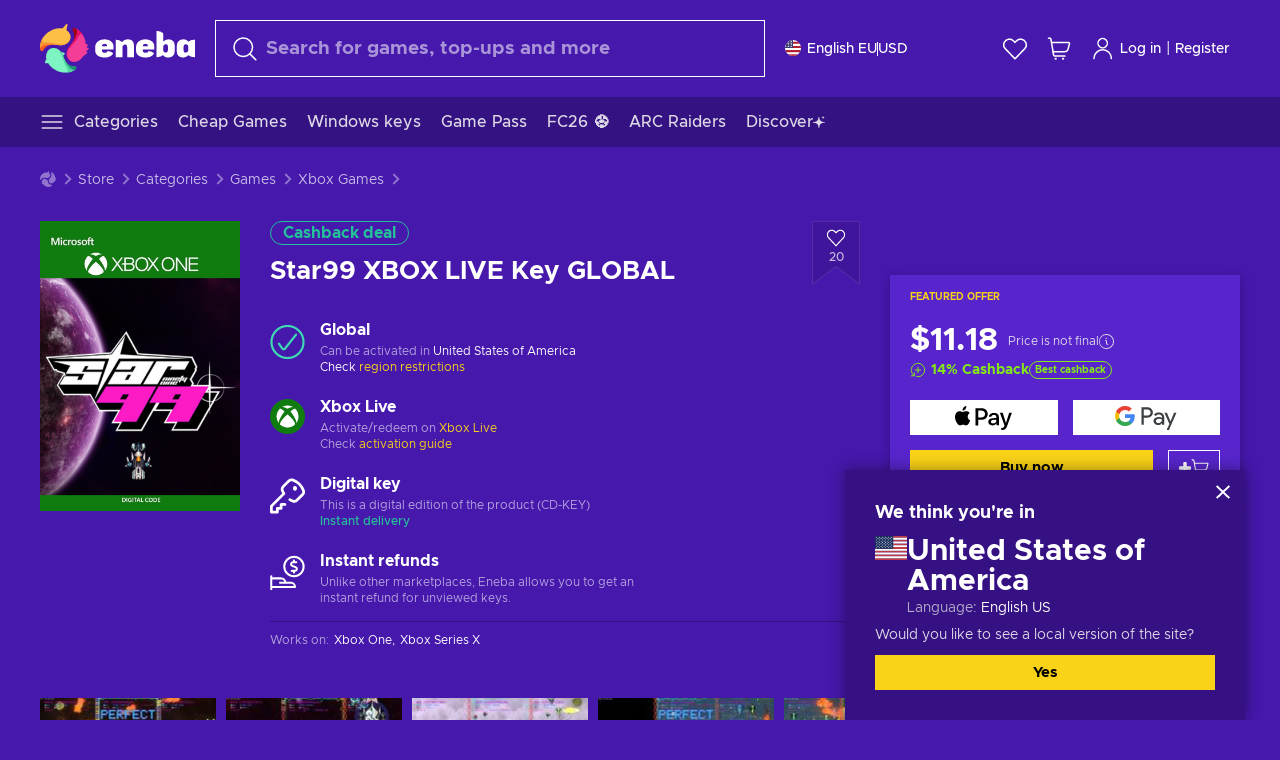

--- FILE ---
content_type: text/javascript
request_url: https://static.eneba.games/containers-ProductEntryPage.dfe411d4e43471d4e71e.part.js
body_size: 88406
content:
"use strict";(self.__LOADABLE_LOADED_CHUNKS__=self.__LOADABLE_LOADED_CHUNKS__||[]).push([[1074],{153:(e,s,a)=>{a.d(s,{A:()=>i});const t="app.components.UserCollectionsBanner",i=(0,a(86908).YK)({by:{id:`${t}.by`,defaultMessage:"By {user}"},upvotes:{id:`${t}.upvotes`,defaultMessage:"{value} {value, plural, one {upvote} other {upvotes}}"},games:{id:`${t}.games`,defaultMessage:"{value} {value, plural, one {game} other {games}}"},seeAll:{id:`${t}.seeAll`,defaultMessage:"See all"}})},6420:(e,s,a)=>{a.d(s,{A:()=>b});var t=a(28298),i=a(22722),n=a(86908),r=a(69951),o=a.n(r),l=a(37963),c=a(84408),d=a(50832),u=a(9136),m=a(59140),p=a(26697);const g=a(37816).default`
  query ProductPageAuctionCountries(
    $slug: String!
    $context: ContextInput
    $isoCodeAlpha2: String
  ) {
    wickedProduct(slug: $slug, context: $context, increaseCacheAge: true) {
      ... on Product {
        slug
        shortId
        countries
        countryInclusive
        regions {
          name
          code
        }
      }
    }
    countries(context: $context, isoCodeAlpha2: $isoCodeAlpha2) {
      name
      isoCodeAlpha2
    }
  }
`;var h=a(74736),x=a(32373),j=a(58358),v=a(14975),f=a(66439),A=a(7264),y=a(97856),C=a(99572);const b=({onClose:e,slug:s,fullProduct:a})=>{const{formatMessage:r}=(0,n.tz)(),{currentCountry:b}=(0,h.Ym)(),[N,P]=(0,i.useState)("");(0,i.useEffect)((()=>{"undefined"!==typeof window&&o().setAppElement("#app")}),[]);const w=e=>{P(e.currentTarget.value)};return(0,t.jsx)(o(),{isOpen:!0,onRequestClose:e,ariaHideApp:!1,className:y.A.modal,overlayClassName:y.A.modalOverlay,children:(0,t.jsx)(p.A,{query:g,variables:{slug:s,isoCodeAlpha2:b},children:({loading:s,error:n,data:o={}})=>{if(s)return(0,t.jsx)(u.A,{});if(n)return(0,t.jsx)(m.A,{errors:n,noMargin:!0});const{wickedProduct:p,countries:g}=o,h=a||p;if(!h||"Product"!==h.__typename)return(0,t.jsx)(d.A,{message:C.A.countryNotFound,noMargin:!0});const{countryInclusive:b,regions:P,countries:k}=h,M=k?.filter((e=>""===N||e.toLowerCase().indexOf(N.toLowerCase())>-1)).map((e=>(0,t.jsx)("li",{children:e},`activationModal::countries:${e}`))),S=g?.[0]?.name;return(0,t.jsxs)("div",{children:[(0,t.jsxs)("div",{className:y.A.topWrapper,children:[b&&S&&(0,t.jsxs)(t.Fragment,{children:[(0,t.jsx)(x.A,{width:"35px"}),(0,t.jsx)("div",{children:(0,t.jsx)(c.A,{message:C.A.canBeActivatedInCountry,values:{countryName:(0,t.jsx)("strong",{children:S})}})})]}),!b&&S&&(0,t.jsxs)(t.Fragment,{children:[(0,t.jsx)(j.A,{width:"35px",className:y.A.iconRegionExcluded}),(0,t.jsxs)("div",{children:[(0,t.jsx)(c.A,{message:C.A.cantBeActivatedInCountry,values:{countryName:(0,t.jsx)("strong",{children:S})}}),(0,t.jsx)("p",{className:y.A.paragraph,children:(0,t.jsx)(c.A,{message:C.A.cantActivatedDesc})})]})]}),(0,t.jsx)(l.A,{onClick:e,close:!0,children:(0,t.jsx)(v.A,{width:"14px"})})]}),(0,t.jsxs)("div",{className:y.A.middleWrapper,children:[(P?.length??0)>0&&(0,t.jsxs)("div",{children:[(0,t.jsx)(c.A,{className:y.A.paragraph,message:C.A.productRegion}),(0,t.jsx)("strong",{className:y.A.uppercase,children:P?.map(((e,s)=>(0,t.jsxs)(i.Fragment,{children:[s>0&&", ",e.name]},e.name)))})]}),S&&(0,t.jsxs)("div",{children:[(0,t.jsx)(c.A,{className:y.A.paragraph,message:C.A.yourCountry}),(0,t.jsx)("strong",{className:y.A.uppercase,children:S})]})]}),(0,t.jsxs)("div",{className:y.A.bottomWrapper,children:[(0,t.jsxs)("div",{className:y.A.availableInputWrapper,children:[(0,t.jsx)("strong",{children:(0,t.jsx)(c.A,{message:C.A.listCountries})}),(0,t.jsx)(A.A,{id:"searchCountries",value:N,onChange:w,placeholder:r(C.A.searchCountry),"aria-label":r(C.A.searchCountry),noMargin:!0,prefixNode:(0,t.jsx)(f.A,{width:"16px"})})]}),(0,t.jsxs)("div",{className:y.A.countryListWrapper,children:[0===M?.length&&(0,t.jsx)(d.A,{message:C.A.countryNotFound}),0!==M?.length&&(0,t.jsx)("div",{className:y.A.countryListOuterWrapper,children:(0,t.jsx)("ul",{className:y.A.countryList,children:M})})]})]})]})}})})}},6535:(e,s,a)=>{a.d(s,{A:()=>i});var t=a(28298);const i=(0,a(843).A)((e=>(0,t.jsx)("svg",{width:32,height:32,viewBox:"0 0 32 32",fill:"currentColor",xmlns:"http://www.w3.org/2000/svg",...e,children:(0,t.jsx)("path",{fillRule:"evenodd",clipRule:"evenodd",d:"M12.34 30.67a3.68 3.68 0 003.68-3.69v-1.9a8.22 8.22 0 017.28-8.16v1.83c0 .51.42.93.94.93h5.5c.5 0 .93-.42.93-.93V2.27a.94.94 0 00-.94-.94h-5.5a.94.94 0 00-.93.94v.8c-.24-.03-.47-.09-.7-.15l-4.44-1.27a8.26 8.26 0 00-2.27-.32H9.93A8.26 8.26 0 001.7 8.81l-.37 6.22a6.43 6.43 0 004.89 6.58l1.76.38a.9.9 0 01.67.87v4.12a3.68 3.68 0 003.68 3.69zm1.28-2.4a1.81 1.81 0 01-3.1-1.29v-4.12a2.77 2.77 0 00-2.1-2.69H8.4l-1.76-.39a4.56 4.56 0 01-3.43-4.64l.37-6.2A6.39 6.39 0 019.93 3.2h5.96c.6 0 1.18.08 1.75.24l4.44 1.27c.4.11.8.2 1.22.25v10.07a10.09 10.09 0 00-9.15 10.05v1.9c0 .47-.2.93-.53 1.27zM28.79 3.2v14.6h-3.62V3.21h3.62z"})})))},13370:(e,s,a)=>{a.d(s,{A:()=>q});var t=a(28298),i=a(22722),n=a(84408),r=a(48454),o=a(3079),l=a(37816),c=a(81499),d=a(59454);const u=l.default`
  query PhoneInputValues(
    $context: ContextInput
    $isAllPrefixes: Boolean = false
  ) {
    User_user {
      ...BasicUser
      phoneNumber
      phoneNumberPrefix
    }
    phonePrefixes(context: $context, all: $isAllPrefixes) {
      ...PhonePrefix
    }
  }
  ${d.i}
  ${c.l}
`;var m=a(9136),p=a(59140),g=a(58450),h=a(74736);const x=(0,a(843).A)((e=>(0,t.jsx)("svg",{xmlns:"http://www.w3.org/2000/svg","aria-hidden":"true","data-icon":"chevron-down","data-prefix":"fas",viewBox:"0 0 448 512",...e,children:(0,t.jsx)("path",{fill:"currentColor",d:"M207.03 381.48L12.69 187.13a24 24 0 0 1 0-33.94l22.66-22.67a24 24 0 0 1 33.9-.04L224 284.51l154.75-154.03a24 24 0 0 1 33.9.04l22.66 22.67a24 24 0 0 1 0 33.94L240.97 381.48a24 24 0 0 1-33.94 0z"})})));var j=a(45541),v=a.n(j),f=a(28310),A=a(82082);const y="lOQhMF",C="usXbnW",b="qmWbbV",N="nT43JH",P="ymmVBH",w="zZ5idE",k="MQ9ulo",M="EIMdAM",S="Pxttr6",L="bcRnLZ",_="kqsLlW",$="AX6Dnr",I="tq9oQ2",R="_2tvo2",D="W_SyEn",T="E9i4Uz",O="QTj74T",E="lgPlgz",V=(e,s)=>s&&new g.Qh(e).input(s),F=e=>V(e,(0,g.a$)(e,f.A)?.nationalNumber),B=e=>{const s=new g.Qh(e);return e&&F(e)&&s.input(F(e)),s.getTemplate()},W=(e,s)=>{const a=e?.graphQLErrors?.[0]?.extensions?.validation;return a&&a[`input.${s}`]?.map((({message:e})=>(0,t.jsxs)("div",{className:T,children:[(0,t.jsx)("div",{className:E,children:(0,t.jsx)(A.A,{height:"14px"})}),(0,t.jsx)("span",{className:O,children:e})]},s)))||null},H=/^[+]/,z=/[- )(]/g;const U="app.components.InputPhone",G=(0,a(86908).YK)({phoneNumber:{id:`${U}.phoneNumber`,defaultMessage:"Phone number"},examplePhoneNumber:{id:`${U}.examplePhoneNumber`,defaultMessage:"eg. {phoneExample}"}}),q=(0,i.forwardRef)((({required:e,onChange:s,phonePrefixesData:a,isExampleNumber:l,userPhoneNumber:c,label:d,lockedCountryCode:j,isAllPrefixes:f,suffixNode:A,id:T,error:O},E)=>{const{currentCountry:U}=(0,h.Ym)(),[q,Y]=(0,i.useState)(!1),[Z,K]=(0,i.useState)(""),[Q,X]=(0,i.useState)(null),{loading:J,error:ee,data:se={}}=(0,o.A)(u,{variables:{isAllPrefixes:f},skip:Boolean(a||c&&!j),ssr:!1,onCompleted:()=>{E&&(E.current={number:se.User_user?.phoneNumber,prefix:se.User_user?.phoneNumberPrefix}),j||(s&&s({number:se.User_user?.phoneNumber,prefix:se.User_user?.phoneNumberPrefix}),K(se.User_user?.phoneNumber))}}),{User_user:ae,phonePrefixes:te}=se,ie=O&&Boolean(W(O,T)),ne=ie&&(0,t.jsx)("div",{className:D,children:W(O,T)}),re=j&&"DO"===j&&te?.filter((({isoCodeAlpha2:e})=>j===e)),oe=j&&"DO"!==j,le=c||ae,ce=a||re||te,de=(0,i.useRef)(null),ue=ce?.find((({isoCodeAlpha2:e})=>j===e))||ce?.find((({callingCode:e})=>le?.phoneNumberPrefix===e))||ce?.find((({isoCodeAlpha2:e})=>e===U))||ce?.[0],me=Q||ue;if((0,i.useEffect)((()=>{c&&(a||j)&&(E&&(E.current={number:c.phoneNumber,prefix:c.phoneNumberPrefix}),s&&s({number:c.phoneNumber,prefix:c.phoneNumberPrefix}),de.current&&(de.current.value=V(me?.isoCodeAlpha2,c?.phoneNumber)||""),K(c?.phoneNumber))}),[]),J)return(0,t.jsx)(m.A,{});if(ee)return(0,t.jsx)(p.A,{errors:ee});const pe=(e,s)=>e&&(0,t.jsx)("span",{className:M,children:(0,t.jsx)("img",{src:`https://static.eneba.games/flags/prefixes/v1/${e.toLowerCase()}.svg`,alt:s,loading:"lazy",height:"16"})});return(0,t.jsxs)("div",{className:_,children:[(0,t.jsxs)("div",{className:$,children:[(0,t.jsxs)("label",{htmlFor:"phoneNumberPrefix",className:I,children:[d,!d&&(0,t.jsx)(n.A,{message:G.phoneNumber})]}),e&&(0,t.jsx)("span",{className:R,children:"*"})]}),(0,t.jsxs)("div",{className:v()(y,{[C]:oe,[P]:ie}),dir:"ltr",children:[(0,t.jsxs)("div",{tabIndex:0,role:"button",onKeyPress:void 0,className:b,onClick:()=>oe?void 0:Y((e=>!e)),children:[pe(me?.isoCodeAlpha2,me?.name),(0,t.jsx)("span",{className:N,children:me?.isoCodeAlpha2}),(0,t.jsx)(x,{})]}),(0,t.jsx)("span",{tabIndex:0,role:"button",onKeyPress:void 0,className:w,onClick:()=>{de.current?.focus()},children:(0,t.jsx)("span",{children:me?.callingCode})}),(0,t.jsx)("input",{type:"text",id:"phoneNumber",name:"phoneNumber",disabled:J,required:e,ref:de,"data-hj-suppress":"true",onChange:e=>{if(new RegExp(H).test(e.currentTarget.value))return e.currentTarget.value="",void(oe||Y(!0));const a=(0,g.Hj)(e.currentTarget.value);(0,g.rE)(a,me?.isoCodeAlpha2).slice(0,-1)===e.currentTarget.value&&(e.currentTarget.value=a.slice(0,-1)),e.currentTarget.value=V(me?.isoCodeAlpha2,de.current?.value)||e.currentTarget.value;const t={prefix:me?.callingCode||Q?.callingCode||le?.phoneNumberPrefix,number:e.currentTarget.value.replace(z,"")};E&&(E.current=t),s&&s(t)},className:k,onClick:()=>{Y(!1)},defaultValue:V(me?.isoCodeAlpha2,Z),placeholder:F(me?.isoCodeAlpha2)}),!J&&A]}),q&&(0,t.jsx)(r.A,{autoFocus:!0,isSearchable:!0,defaultMenuIsOpen:!0,options:ce,isDisabled:J,id:"phoneNumberPrefix",onMenuClose:()=>{Y(!1)},name:"phoneNumberPrefix",onChange:e=>{Y(!1),X(e);const a={prefix:e?.callingCode,number:de.current?.value.replace(z,"")};E&&(E.current=a),s&&s(a)},backspaceRemovesValue:!1,getOptionValue:({name:e,callingCode:s})=>`${s} ${e}`,getOptionLabel:({name:e,callingCode:s,isoCodeAlpha2:a})=>(0,t.jsxs)("div",{className:L,children:[pe(a,e),(0,t.jsx)("span",{children:s}),(0,t.jsx)("span",{children:e})]}),isPositionAbsolute:!0}),ne,l&&!ie&&(0,t.jsx)("div",{className:S,children:(0,t.jsx)(n.A,{message:G.examplePhoneNumber,values:{phoneExample:B(me?.isoCodeAlpha2)}})})]})}))},16411:(e,s,a)=>{a.d(s,{A:()=>t});const t={darkBackground:"rP0Gpm",collectionsBanner:"Va24c2",noTopPadding:"s7HOA2",bannerTitle:"eVoBgy",bannerTitleDefault:"kz14HH",bannerTitleProduct:"WIUsQp",bannerTitleDiscover:"DqSZjK",seeAllButtonWrapper:"S1f2Fw",seeAllButton:"e1DFLd",collectionsGrid:"XJgpUH",collectionCard:"Wwaemg",collectionCardImagesWrapper:"AOpaAt",collectionCardImagePlaceholder:"lplBrl",collectionCardBottom:"rUtues",userAvatar:"eI6hVk",collectionCardTitle:"iKhZ5S",collectionCardNickname:"_Nq_X2",collectionCardDetails:"mxib3M",collectionCardTop:"ZPDBD6",collectionCardImageWrapper:"ZGbd3y",collectionCardImage:"rwPhaz"}},18363:(e,s,a)=>{a.d(s,{A:()=>i});var t=a(28298);const i=(0,a(843).A)((e=>(0,t.jsxs)("svg",{width:12,height:12,viewBox:"0 0 12 12",fill:"none",xmlns:"http://www.w3.org/2000/svg",...e,children:[(0,t.jsxs)("g",{clipPath:"url(#svg-0dfbc2a7ec47c508399b1f66372cd56a__a)",children:[(0,t.jsx)("path",{d:"M0.5 5.99976C0.5 7.45851 1.07949 8.85752 2.11098 9.88902C3.14248 10.9205 4.54149 11.5 6.00024 11.5C7.459 11.5 8.85801 10.9205 9.8895 9.88902C10.921 8.85752 11.5005 7.45851 11.5005 5.99976C11.5005 4.541 10.921 3.14199 9.8895 2.1105C8.85801 1.079 7.459 0.499512 6.00024 0.499512C4.54149 0.499512 3.14248 1.079 2.11098 2.1105C1.07949 3.14199 0.5 4.541 0.5 5.99976Z",fill:"#1C8482"}),(0,t.jsx)("path",{fillRule:"evenodd",clipRule:"evenodd",d:"M9.23256 3.11976C9.39505 3.24818 9.42266 3.48401 9.29423 3.64649L5.37466 8.60554C5.28835 8.7181 5.17662 8.80867 5.04859 8.86983C4.91933 8.93157 4.7772 8.96155 4.63402 8.95727C4.49084 8.95299 4.35075 8.91458 4.22541 8.84523C4.10155 8.77671 3.99564 8.67993 3.91626 8.56279L2.69349 6.82746C2.57419 6.65816 2.61473 6.42421 2.78403 6.30491C2.95333 6.18562 3.18728 6.22616 3.30657 6.39546L4.53157 8.13396C4.5333 8.1364 4.53499 8.13886 4.53665 8.14134C4.54989 8.16112 4.56767 8.17746 4.5885 8.18899C4.60933 8.20051 4.63262 8.2069 4.65641 8.20761C4.68021 8.20832 4.70384 8.20333 4.72532 8.19307C4.7468 8.18281 4.76552 8.16757 4.77992 8.14861L4.78433 8.14292L8.70583 3.18142C8.83425 3.01894 9.07008 2.99133 9.23256 3.11976Z",fill:"white"})]}),(0,t.jsx)("defs",{children:(0,t.jsx)("clipPath",{id:"svg-0dfbc2a7ec47c508399b1f66372cd56a__a",children:(0,t.jsx)("rect",{width:12,height:12,fill:"white"})})})]})))},19357:(e,s,a)=>{a.d(s,{A:()=>m});var t=a(28298),i=a(84408),n=a(1660),r=a(37963),o=a(49986),l=a(6831),c=a(86908),d=a(16411),u=a(153);const m=({collection:e})=>{const{formatNumber:s}=(0,c.tz)();if(!e)return null;const{title:a,slug:m,user:p,likesCount:g,images:h,itemCount:x}=e,j=s(g??0,{notation:"compact",compactDisplay:"short"}),v=4===(h?.length??0);return(0,t.jsxs)(r.A,{to:`/user/${e?.user?.nicknameSlug}/collections/${m}`,className:d.A.collectionCard,label:a,children:[(0,t.jsxs)("div",{className:d.A.collectionCardTop,children:[!v&&(0,t.jsx)("div",{className:d.A.collectionCardImagePlaceholder}),v&&(0,t.jsx)("div",{className:d.A.collectionCardImagesWrapper,children:h?.map((e=>(0,t.jsx)("div",{className:d.A.collectionCardImageWrapper,children:(0,t.jsx)(n.A,{className:d.A.collectionCardImage,image:e})},e.src)))})]}),(0,t.jsxs)("div",{className:d.A.collectionCardBottom,children:[(0,t.jsx)(n.A,{className:d.A.userAvatar,image:{src:p?.nicknameAvatar}}),(0,t.jsx)("div",{className:d.A.collectionCardTitle,children:a}),(0,t.jsx)("div",{className:d.A.collectionCardNickname,children:(0,t.jsx)(i.A,{message:u.A.by,values:{user:p?.nickname}})}),(0,t.jsxs)("div",{className:d.A.collectionCardDetails,children:[(0,t.jsx)(o.A,{width:"12px"}),(0,t.jsx)("span",{children:(0,t.jsx)(i.A,{message:u.A.upvotes,values:{value:j}})}),"\u2022",(0,t.jsx)(l.A,{width:"12px"}),(0,t.jsx)("span",{children:(0,t.jsx)(i.A,{message:u.A.games,values:{value:x}})})]})]})]})}},23356:(e,s,a)=>{a.d(s,{A:()=>i});var t=a(28298);const i=(0,a(843).A)((e=>(0,t.jsxs)("svg",{viewBox:"0 0 24 24",height:24,width:24,xmlns:"http://www.w3.org/2000/svg",strokeWidth:1.5,...e,children:[(0,t.jsx)("path",{d:"M1.500 12.000 A10.500 10.500 0 1 0 22.500 12.000 A10.500 10.500 0 1 0 1.500 12.000 Z",fill:"none",stroke:"currentColor",strokeLinecap:"round",strokeLinejoin:"round"}),(0,t.jsx)("path",{d:"M12 12L12 8.25",fill:"none",stroke:"currentColor",strokeLinecap:"round",strokeLinejoin:"round"}),(0,t.jsx)("path",{d:"M12 12L16.687 16.688",fill:"none",stroke:"currentColor",strokeLinecap:"round",strokeLinejoin:"round"})]})))},27737:(e,s,a)=>{a.d(s,{A:()=>i});var t=a(28298);const i=(0,a(843).A)((e=>(0,t.jsxs)("svg",{xmlns:"http://www.w3.org/2000/svg",fill:"none",viewBox:"0 0 48 48",...e,children:[(0,t.jsx)("path",{fill:"#00CF9F",d:"M23.03.83a1.5 1.5 0 0 1 1.94 0l6 5.12c.25.2.55.33.86.35l7.87.63a1.5 1.5 0 0 1 1.37 1.37l.63 7.87c.02.31.15.61.35.85l5.12 6a1.5 1.5 0 0 1 0 1.95l-5.12 6c-.2.25-.32.55-.35.86l-.63 7.87a1.5 1.5 0 0 1-1.37 1.37l-7.87.63a1.5 1.5 0 0 0-.85.35l-6 5.12a1.5 1.5 0 0 1-1.95 0l-6-5.12a1.5 1.5 0 0 0-.86-.35l-7.87-.63a1.5 1.5 0 0 1-1.37-1.37l-.63-7.87a1.5 1.5 0 0 0-.35-.85l-5.12-6a1.5 1.5 0 0 1 0-1.95l5.12-6c.2-.25.33-.55.35-.86l.63-7.87A1.5 1.5 0 0 1 8.3 6.93l7.87-.63c.31-.02.61-.15.85-.35l6-5.12Z"}),(0,t.jsx)("path",{fill:"black",d:"M33.64 15.6 20.98 28.02l-6.27-5.86a1.9 1.9 0 0 0-2.78 0c-.77.8-.77 2.11 0 2.92l7.65 7.32a1.9 1.9 0 0 0 2.79 0l14.05-13.86c.77-.81.77-2.12 0-2.92a1.9 1.9 0 0 0-2.78 0Z"})]})))},31896:(e,s,a)=>{a.d(s,{A:()=>n});var t=a(2810),i=a(10454);const n=()=>{const{isAbActiveByName:e,getActiveVariationByAbName:s}=(0,t.Ei)(),[a]=(0,i.A)({version:(e=>{if(e)switch(e){case"one":return 1;case"two":return 2;case"three":return 3;case"four":return 4;case"five":return 5;case"six":return 6;case"seven":return 7;case"eight":return 8;case"nine":return 9;default:return 10}})(s("test-flexible-payments"))||(e("testPayments","test")?1:0),abTests:(()=>{const e=[];return s("test-flexible-payments")&&e.push("CFD755"),e})()});return{version:a.version,abTests:a.abTests}}},35037:(e,s,a)=>{a.d(s,{A:()=>i});var t=a(28298);const i=(0,a(843).A)((e=>(0,t.jsxs)("svg",{width:18,height:18,viewBox:"0 0 18 18",fill:"none",xmlns:"http://www.w3.org/2000/svg",...e,children:[(0,t.jsx)("rect",{width:18,height:18,rx:9,fill:"white",fillOpacity:.1}),(0,t.jsx)("path",{d:"M12.2656 6.88281C12.5598 6.88281 12.842 6.99969 13.0501 7.20774C13.2581 7.41579 13.375 7.69796 13.375 7.99219V12.6674C13.375 12.9616 13.2581 13.2438 13.0501 13.4519C12.842 13.6599 12.5598 13.7768 12.2656 13.7768H5.60938C5.31515 13.7768 5.03298 13.6599 4.82493 13.4519C4.61688 13.2438 4.5 12.9616 4.5 12.6674V7.99219C4.5 7.37648 4.99922 6.88281 5.60938 6.88281H6.16406V5.77344C6.16406 5.03788 6.45626 4.33244 6.97638 3.81232C7.4965 3.2922 8.20194 3 8.9375 3C9.30171 3 9.66236 3.07174 9.99885 3.21112C10.3353 3.35049 10.6411 3.55478 10.8986 3.81232C11.1562 4.06986 11.3604 4.3756 11.4998 4.71209C11.6392 5.04858 11.7109 5.40922 11.7109 5.77344V6.88281H12.2656ZM8.9375 4.10938C8.49616 4.10938 8.0729 4.2847 7.76083 4.59677C7.44876 4.90884 7.27344 5.3321 7.27344 5.77344V6.88281H10.6016V5.77344C10.6016 5.3321 10.4262 4.90884 10.1142 4.59677C9.8021 4.2847 9.37884 4.10938 8.9375 4.10938Z",fill:"#23C299"})]})))},35480:(e,s,a)=>{a.d(s,{A:()=>i});var t=a(28298);const i=(0,a(843).A)((e=>(0,t.jsxs)("svg",{width:14,height:14,viewBox:"0 0 14 14",fill:"none",xmlns:"http://www.w3.org/2000/svg",...e,children:[(0,t.jsx)("path",{d:"M5.46235 10.7917L4.91868 11.3354C4.4264 11.8277 3.75871 12.1042 3.06252 12.1042C2.36632 12.1042 1.69864 11.8277 1.20635 11.3354C0.714063 10.8431 0.4375 10.1754 0.4375 9.47921C0.4375 8.78301 0.714063 8.11533 1.20635 7.62304L3.9906 4.83821C4.4574 4.37035 5.08349 4.0958 5.74386 4.06936C6.40422 4.04293 7.05026 4.26656 7.55296 4.6956C8.05566 5.12465 8.37802 5.72752 8.45567 6.38384C8.53332 7.04016 8.36055 7.70162 7.97185 8.23612",stroke:"currentColor",strokeOpacity:.87,strokeWidth:.875,strokeLinecap:"round",strokeLinejoin:"round"}),(0,t.jsx)("path",{d:"M8.64382 3.24736L9.08132 2.80986C9.57361 2.31758 10.2413 2.04102 10.9375 2.04102C11.6337 2.04102 12.3014 2.31758 12.7937 2.80986C13.2859 3.30215 13.5625 3.96983 13.5625 4.66603C13.5625 5.36223 13.2859 6.02991 12.7937 6.5222L10.0094 9.30645C9.54251 9.7741 8.91642 10.0485 8.25612 10.0747C7.59581 10.101 6.9499 9.87727 6.44732 9.4482C5.94474 9.01912 5.62249 8.41628 5.5449 7.76002C5.46731 7.10377 5.64009 6.4424 6.02874 5.90795",stroke:"currentColor",strokeOpacity:.87,strokeWidth:.875,strokeLinecap:"round",strokeLinejoin:"round"})]})))},41334:(e,s,a)=>{a.d(s,{A:()=>ne});var t=a(28298),i=a(22722),n=a(84408),r=a(37816),o=a(54027);const l=r.default`
  query SellerPageFilteredRatingsData(
    $slug: String!
    $context: ContextInput
    $first: Int
    $withText: Boolean
    $physicalRating: PhysicalReviewRatingEnum
    $physicalSort: ReviewsSortEnum
    $after: String
  ) {
    merchant(slug: $slug, context: $context) {
      slug
      physicalReviews(
        after: $after
        first: $first
        withText: $withText
        sort: $physicalSort
        rating: $physicalRating
      ) {
        ...PhysicalReviewConnection
      }
    }
  }
  ${o.Mo}
`;var c=a(46717),d=a(37963),u=a(10454),m=a(4613),p=a(48454),g=a(80410),h=a(86908),x=a(62965),j=a(47994),v=a(79912),f=a(95739),A=a(76070);const y="app.components.SellerReviews",C=(0,h.YK)({negativeReviews:{id:`${y}.negativeReviews`,defaultMessage:"Negative reviews"},neutralReviews:{id:`${y}.neutralReviews`,defaultMessage:"Neutral reviews"},getMore:{id:`${y}.getMore`,defaultMessage:"Get more"},positiveReviews:{id:`${y}.positiveReviews`,defaultMessage:"Positive reviews"},reviewsTotal:{id:`${y}.reviewsTotal`,defaultMessage:"{totalReviews} {totalReviews, plural, one {review} few {reviews} other {reviews}}"},allReviewsFilter:{id:`${y}.allReviewsFilter`,defaultMessage:"All reviews"},hideEmpty:{id:`${y}.hideEmpty`,defaultMessage:"Hide empty"},newestFirst:{id:`${y}.newestFirst`,defaultMessage:"Newest first"},oldestFirst:{id:`${y}.oldestFirst`,defaultMessage:"Oldest first"},sortBy:{id:`${y}.sortBy`,defaultMessage:"Sort by"},automatedReview:{id:`${y}.automatedReview`,defaultMessage:"Automated review"},sellerReviews:{id:`${y}.sellerReviews`,defaultMessage:"Seller reviews"},noReviewsYet:{id:`${y}.noReviewsYet`,defaultMessage:"No reviews yet"},noReviewsDescription:{id:`${y}.noReviewsDescription`,defaultMessage:"All reviews left by buyers will appear here"}}),b=[{label:(0,t.jsx)(n.A,{message:C.newestFirst}),value:"SUBMITTED_AT_DESC"},{label:(0,t.jsx)(n.A,{message:C.oldestFirst}),value:"SUBMITTED_AT_ASC"}],N="NxdWhn",P="N0PAKW",w="s66yMs",k="fRBlGm",M="GpBtzk",S="hrKSp6",L="ga6fFm",_="UPn8HM",$="gW4KDn",I="Jv3yp7",R="g2GJ4M",D="qFDWos",T="OR2AZI",O="hel0qw",E="XMGdha",V="h__kDA",F="LiEiYz",B="JmwyCX",W="DswUti",H="vL7PTA",z="puvrmZ",U="f85V3D",G="Jp1zBJ",q="M5rqnS",Y="VQlUUq",Z="WBXF0x",K="mEUSyc",Q="QAcY32",X=({onChange:e})=>{const[s,a]=(0,i.useState)("SUBMITTED_AT_DESC"),[r,o]=(0,i.useState)(!1),l="SUBMITTED_AT_ASC"===s?v.A:f.A,c=s=>()=>{a(s),e(s),o((e=>!e))};return(0,t.jsx)("div",{className:V,children:(0,t.jsx)(j.n,{mobileTitle:(0,t.jsx)(n.A,{message:C.sortBy}),title:(0,t.jsxs)("span",{className:q,children:[(0,t.jsx)(l,{className:Z,width:"20px"}),(0,t.jsx)("span",{className:Y,children:"SUBMITTED_AT_ASC"===s?(0,t.jsx)(n.A,{message:C.oldestFirst}):(0,t.jsx)(n.A,{message:C.newestFirst})})]}),closeOnChange:r,overlay:!0,mobilePosition:"right",children:b.map((({label:e,value:a})=>(0,t.jsx)(j.i,{className:K,children:(0,t.jsxs)("button",{type:"button",onClick:c(a),children:[(0,t.jsx)("span",{children:e}),a===s&&(0,t.jsx)(A.A,{width:"14px"})]})},a)))})})};var J=a(9136),ee=a(36476);const se=({isLoading:e,isShow:s})=>(0,t.jsxs)(t.Fragment,{children:[e&&(0,t.jsx)(J.A,{}),s&&(0,t.jsxs)("div",{className:k,children:[(0,t.jsx)("div",{className:L,children:(0,t.jsx)(ee.A,{height:"32px"})}),(0,t.jsx)("p",{className:M,children:(0,t.jsx)(n.A,{message:C.noReviewsYet})}),(0,t.jsx)("p",{className:S,children:(0,t.jsx)(n.A,{message:C.noReviewsDescription})})]})]}),ae=({radius:e,stroke:s,progress:a})=>{const i=e-s/2,n=2*i*Math.PI,r=a&&n-a/100*n;return(0,t.jsxs)("div",{className:z,children:[(0,t.jsxs)("svg",{height:2*e,width:2*e,children:[(0,t.jsx)("circle",{stroke:"#3E1597",fill:"transparent",strokeWidth:s,strokeDasharray:`${n} ${n}`,r:i,cx:e,cy:e}),(0,t.jsx)("circle",{stroke:"#00CF9F",fill:"transparent",strokeWidth:s,strokeDasharray:`${n} ${n}`,style:{strokeDashoffset:r},r:i,cx:e,cy:e})]}),a?(0,t.jsx)("span",{className:U,children:`${a}%`}):(0,t.jsx)("span",{className:G,children:"-"})]})};var te=a(6535);const ie=({review:e})=>{const s={POSITIVE:(0,t.jsx)(ee.A,{className:N,height:"25px"}),NEGATIVE:(0,t.jsx)(te.A,{className:P,height:"25px"}),NEUTRAL:(0,t.jsx)(ee.A,{className:w,height:"25px"})};return e?s[e]:null},ne=({sellerSlug:e,ratingPercent:s,isWithFilters:a,totalReviewCount:r,physicalReviewsData:o,positiveReviewCount:j,negativeReviewCount:v,neutralReviewCount:f})=>{const A=(0,i.useRef)(null),{formatMessage:y}=(0,h.tz)(),[b,N]=(0,u.A)({rating:void 0,isShowLoader:!1,physicalReviewsData:o,isHideEmptyChecked:!1}),[P,w]=(0,u.A)({slug:e,first:5,physicalSort:void 0,physicalRating:void 0,withText:b.isHideEmptyChecked}),[k,M]=(0,c.A)(l),S=s&&s%1===0?28:35;(0,g.A)((()=>{k({variables:{...P},update:({data:e})=>{N({rating:P.physicalRating,physicalReviewsData:e?.merchant?.physicalReviews,isShowLoader:0===e?.merchant?.physicalReviews?.totalCount})}})}),[P]);const L=[{count:r,label:y(C.allReviewsFilter),value:void 0},{count:j,label:y(C.positiveReviews),value:"POSITIVE"},{count:v,label:y(C.negativeReviews),value:"NEGATIVE"},{count:f,label:y(C.neutralReviews),value:"NEUTRAL"}],V=b.physicalReviewsData?.edges?.length!==b.physicalReviewsData?.totalCount,z=0===M.data?.merchant?.physicalReviews?.totalCount||!o||0===o?.totalCount;return(0,t.jsxs)("div",{children:[a&&(0,t.jsxs)(t.Fragment,{children:[(0,t.jsxs)("div",{className:F,children:[(0,t.jsx)(ae,{radius:S,progress:s,stroke:3}),(0,t.jsxs)("div",{className:B,children:[(0,t.jsx)(n.A,{message:C.positiveReviews,className:W}),(0,t.jsx)("p",{className:H,children:(0,t.jsx)(n.A,{message:C.reviewsTotal,values:{totalReviews:r}})})]})]}),(0,t.jsxs)("div",{className:O,children:[(0,t.jsx)("div",{className:T,children:(0,t.jsx)(p.A,{id:"reviewFilter",isSearchable:!1,options:L,backspaceRemovesValue:!1,defaultValue:L[0],isOptionDisabled:e=>e.value===P.physicalRating||0===e.count,onChange:e=>{w({physicalRating:e?.value})},getOptionLabel:({label:e,count:s})=>`${e} (${s})`})}),(0,t.jsxs)("div",{className:E,children:[(0,t.jsx)(m.A,{id:"isOn",ref:A,onChange:e=>{w({withText:e.currentTarget.checked})},disabled:0===r,defaultChecked:b.isHideEmptyChecked}),(0,t.jsx)(n.A,{message:C.hideEmpty})]}),!z&&(0,t.jsx)(X,{onChange:e=>{w({physicalSort:e})}})]})]}),(0,t.jsx)(se,{isShow:z&&a,isLoading:M.loading&&b.isShowLoader}),!a&&!z&&(0,t.jsxs)("h3",{children:[(0,t.jsx)(n.A,{message:C.sellerReviews}),": ",(0,t.jsx)("span",{children:b.physicalReviewsData?.totalCount})]}),b.physicalReviewsData?.edges?.map((e=>(0,t.jsxs)("div",{className:_,children:[(0,t.jsx)(ie,{review:e.node?.rating}),(0,t.jsxs)("div",{children:[e.node?.auto&&e.node?.autoText&&(0,t.jsxs)("p",{className:Q,children:[(0,t.jsx)(n.A,{message:C.automatedReview}),": ",e.node?.autoText]}),!e.node?.autoText&&e.node?.text&&(0,t.jsx)("p",{children:e.node?.text}),(0,t.jsxs)("div",{className:$,children:[(0,t.jsxs)("span",{className:I,children:[e.node?.orderItemName,"."]}),(0,t.jsx)("span",{className:R,children:(0,t.jsx)(x.A,{timeDifference:e.node?.submittedDiff})})]})]})]},e.node?.id))),(0,t.jsx)("div",{className:D,children:(0,t.jsx)(d.A,{hollow:!0,onClick:()=>{const e=btoa("arrayconnection:"+((b.physicalReviewsData?.edges?.length??0)-1));k({variables:{...P,after:e},update:({data:e})=>{N((s=>({physicalReviewsData:{totalCount:e?.merchant?.physicalReviews?.totalCount,edges:[...s?.physicalReviewsData?.edges||[],...e?.merchant?.physicalReviews?.edges||[]]}})))}})},show:V,loading:M.loading||M.loading,children:(0,t.jsx)(n.A,{message:C.getMore})})})]})}},41963:(e,s,a)=>{a.r(s),a.d(s,{ProductEntryPage:()=>Yf,default:()=>Zf});var t=a(28298),i=a(22722),n=a(45541),r=a.n(n),o=a(46709),l=a(53297),c=a(1660),d=a(10454),u=a(91377),m=a(86908);const p="app.containers.ProductEntryPage",g=(0,m.YK)({title:{id:`${p}.title`,defaultMessage:"Product"},titleLoaded:{id:`${p}.titleLoaded`,defaultMessage:"Buy {productName}"},sellThisGame:{id:`${p}.sellThisGame`,defaultMessage:"Sell this game"},releaseDate:{id:`${p}.releaseDate`,defaultMessage:"Release date"},yourRating:{id:`${p}.yourRating`,defaultMessage:"Your rating"},rateThisProduct:{id:`${p}.rateThisProduct`,defaultMessage:"Rate this product"},activateOnPlatform:{id:`${p}.activateOnPlatform`,defaultMessage:"Activate/redeem on {platform}"},checkActivationGuide:{id:`${p}.checkActivationGuide`,defaultMessage:"Check <a>activation guide</a>"},thisIsPlatformProduct:{id:`${p}.thisIsPlatformProduct`,defaultMessage:"This is a {platform} product"},referProductDescription:{id:`${p}.referProductDescription`,defaultMessage:"Refer to the product description to find activation instructions"},beFirstToRate:{id:`${p}.beFirstToRate`,defaultMessage:"Be first to rate!"},ratingCoverDesktop:{id:`${p}.ratingCoverDesktop`,defaultMessage:"/ {maxRating} from {totalRatings} ratings"},rateNow:{id:`${p}.rateNow`,defaultMessage:"Rate now"},close:{id:`${p}.close`,defaultMessage:"Close"},mayAlsoLike:{id:`${p}.mayAlsoLike`,defaultMessage:"You may also like"},productDescription:{id:`${p}.productDescription`,defaultMessage:"Product description"},sellersProductDescription:{id:`${p}.sellersProductDescription`,defaultMessage:"Seller's product description"},relatedArticles:{id:`${p}.relatedArticles`,defaultMessage:"Related articles"},readMore:{id:`${p}.readMore`,defaultMessage:"Read more"},sorrySoldOut:{id:`${p}.sorrySoldOut`,defaultMessage:"Sorry, sold out"},notificationDesc:{id:`${p}.notificationDesc`,defaultMessage:"Want this game? We can notify you via email when the product becomes available again."},toUseNotification:{id:`${p}.toUseNotification`,defaultMessage:"To receive notifications you need to login"},notification:{id:`${p}.notification`,defaultMessage:"Notification"},notificationSet:{id:`${p}.notificationSet`,defaultMessage:"Notification set."},notificationSetDesc:{id:`${p}.notificationSetDesc`,defaultMessage:"We will send you notification when this product is back in stock."},addToCart:{id:`${p}.addToCart`,defaultMessage:"Add to cart"},viewMoreDetails:{id:`${p}.viewMoreDetails`,defaultMessage:"View more details"},checkoutNow:{id:`${p}.checkoutNow`,defaultMessage:"Checkout now"},canBeActivatedIn:{id:`${p}.canBeActivatedIn`,defaultMessage:"Can be activated in {countryName}"},canBeDeliveredTo:{id:`${p}.canBeDeliveredTo`,defaultMessage:"Can be delivered to {countryName}"},cannotBeDeliveredTo:{id:`${p}.cannotBeDeliveredTo`,defaultMessage:"Cannot be delivered to {countryName}."},cantBeActivatedIn:{id:`${p}.cantBeActivatedIn`,defaultMessage:"Can't be activated in {countryName}"},digitalKey:{id:`${p}.digitalKey`,defaultMessage:"Digital key"},greenGiftDesc:{id:`${p}.greenGiftDesc`,defaultMessage:"Allows downloading the game via {link}"},digitalKeyDesc:{id:`${p}.digitalKeyDesc`,defaultMessage:"This is a digital edition of the product (CD-KEY)"},digitalPreorderDesc:{id:`${p}.digitalPreorderDesc`,defaultMessage:"This is a digital edition of the product (CD-KEY). Instant delivery available after the release date."},physicalKeyDesc:{id:`${p}.physicalKeyDesc`,defaultMessage:"This is a physical edition of the product ({format})"},instantDelivery:{id:`${p}.instantDelivery`,defaultMessage:"Instant delivery"},worksOn:{id:`${p}.worksOn`,defaultMessage:"Works on"},checkRequirements:{id:`${p}.checkRequirements`,defaultMessage:"Check requirements"},availableSeparately:{id:`${p}.availableSeparately`,defaultMessage:"Available separately"},loadMoreOffers:{id:`${p}.loadMoreOffers`,defaultMessage:"Load more offers"},viewBundle:{id:`${p}.viewBundle`,defaultMessage:"View bundle"},importantNotice:{id:`${p}.importantNotice`,defaultMessage:"Important Notice"},baseGameRequired:{id:`${p}.baseGameRequired`,defaultMessage:"The base game {gameTitle} is required in order to play."},technicalSpecifications:{id:`${p}.technicalSpecifications`,defaultMessage:"Technical specification"},soldSeparately:{id:`${p}.soldSeparately`,defaultMessage:"Sold separately"},soldOutNotice:{id:`${p}.soldOutNotice`,defaultMessage:"<strong>This offer is not available anymore.</strong> The product you are looking for has been sold."},similarOffers:{id:`${p}.similarOffers`,defaultMessage:"Similar available offers"},publishedYears:{id:`${p}.publishedYears`,defaultMessage:"Published {amount} {amount, plural, one {year} other {years}} ago"},publishedMonths:{id:`${p}.publishedMonths`,defaultMessage:"Published {amount} {amount, plural, one {month} other {months}} ago"},publishedDays:{id:`${p}.publishedDays`,defaultMessage:"Published {amount} {amount, plural, one {day} other {days}} ago"},publishedHours:{id:`${p}.publishedHours`,defaultMessage:"Published {amount} {amount, plural, one {hour} other {hours}} ago"},publishedMinutes:{id:`${p}.publishedMinutes`,defaultMessage:"Published {amount} {amount, plural, one {minute} other {minutes}} ago"},updatedYears:{id:`${p}.updatedYears`,defaultMessage:"Last updated {amount} {amount, plural, one {year} other {years}} ago"},updatedMonths:{id:`${p}.updatedMonths`,defaultMessage:"Last updated {amount} {amount, plural, one {month} other {months}} ago"},updatedDays:{id:`${p}.updatedDays`,defaultMessage:"Last updated {amount} {amount, plural, one {day} other {days}} ago"},updatedHours:{id:`${p}.updatedHours`,defaultMessage:"Last updated {amount} {amount, plural, one {hour} other {hours}} ago"},updatedMinutes:{id:`${p}.updatedMinutes`,defaultMessage:"Last updated {amount} {amount, plural, one {minute} other {minutes}} ago"},reviews:{id:`${p}.reviews`,defaultMessage:"Reviews"},loadMoreReviews:{id:`${p}.loadMoreReviews`,defaultMessage:"Load more reviews"},gameplay:{id:`${p}.gameplay`,defaultMessage:"Gameplay"},story:{id:`${p}.story`,defaultMessage:"Story"},graphics:{id:`${p}.graphics`,defaultMessage:"Graphics"},soundtrack:{id:`${p}.soundtrack`,defaultMessage:"Soundtrack"},reviewNow:{id:`${p}.reviewNow`,defaultMessage:"Review now"},translate:{id:`${p}.translate`,defaultMessage:"Translate"},showOriginal:{id:`${p}.showOriginal`,defaultMessage:"Show original"},showOriginalLang:{id:`${p}.showOriginalLang`,defaultMessage:"Show original ({lang})"},showTranslation:{id:`${p}.showTranslation`,defaultMessage:"Show translation"},autoTranslated:{id:`${p}.autoTranslated`,defaultMessage:"Auto-translated"},specifications:{id:`${p}.specifications`,defaultMessage:"Specifications"},seeFullSpecs:{id:`${p}.seeFullSpecs`,defaultMessage:"See full specs"},fullSpecs:{id:`${p}.fullSpecs`,defaultMessage:"Full specs"},typeChassis:{id:`${p}.typeChassis`,defaultMessage:"Case"},typeChassisFan:{id:`${p}.typeChassisFan`,defaultMessage:"Case Fan"},typeCPU:{id:`${p}.typeCPU`,defaultMessage:"CPU"},typeCPUCooler:{id:`${p}.typeCPUCooler`,defaultMessage:"CPU Cooler"},typeMemory:{id:`${p}.typeMemory`,defaultMessage:"Memory"},typeMotherboard:{id:`${p}.typeMotherboard`,defaultMessage:"Motherboard"},typeOpticalDrive:{id:`${p}.typeOpticalDrive`,defaultMessage:"Optical Drive"},typePowerSupply:{id:`${p}.typePowerSupply`,defaultMessage:"Power Supply"},typeSoundCard:{id:`${p}.typeSoundCard`,defaultMessage:"Sound Card"},typeStorage:{id:`${p}.typeStorage`,defaultMessage:"Storage"},typeVideoCard:{id:`${p}.typeVideoCard`,defaultMessage:"Video Card"},typeWirelessNetworkAdapter:{id:`${p}.typeWirelessNetworkAdapter`,defaultMessage:"Wireless Network Adapter"},shippingOptions:{id:`${p}.shippingOptions`,defaultMessage:"Shipping options"},shipsFrom:{id:`${p}.shipsFrom`,defaultMessage:"Shipping from <strong>{country}</strong>"},shipping:{id:`${p}.shipping`,defaultMessage:"{price} shipping"},shippingFrom:{id:`${p}.shippingFrom`,defaultMessage:"Shipping from {price}"},discountedShipping:{id:`${p}.discountedShipping`,defaultMessage:"{newPrice} {oldPrice} shipping"},discountedShippingFrom:{id:`${p}.discountedShippingFrom`,defaultMessage:"Shipping from {newPrice} {oldPrice}"},shippingFree:{id:`${p}.shippingFree`,defaultMessage:"Free shipping"},share:{id:`${p}.share`,defaultMessage:"Share"},shareWithDescription:{id:`${p}.shareWithDescription`,defaultMessage:"Share with someone who would like this!"},makeOffer:{id:`${p}.makeOffer`,defaultMessage:"Make offer"},sellerDoesNot:{id:`${p}.sellerDoesNot`,defaultMessage:"Seller does not allow price offers"},toAccess:{id:`${p}.toAccess`,defaultMessage:"You need to be logged in."},login:{id:`${p}.login`,defaultMessage:"Log in"},or:{id:`${p}.or`,defaultMessage:"or"},register:{id:`${p}.register`,defaultMessage:"Register"},sellOneLike:{id:`${p}.sellOneLike`,defaultMessage:"Sell one like this"},otherDetails:{id:`${p}.otherDetails`,defaultMessage:"Other details"},itemSoldByIndividual:{id:`${p}.itemSoldByIndividual`,defaultMessage:"This item is sold by individual seller. <link>Learn more</link>"},priceNotFinal:{id:`${p}.priceNotFinal`,defaultMessage:"Price may not be final"},serviceFeesApply:{id:`${p}.serviceFeesApply`,defaultMessage:"Service and shipping fees may apply"},mainGame:{id:`${p}.mainGame`,defaultMessage:"Main game"},relatedContent:{id:`${p}.relatedContent`,defaultMessage:"Related content"},from:{id:`${p}.from`,defaultMessage:"From"},soldOut:{id:`${p}.soldOut`,defaultMessage:"Sold out"},dlcs:{id:`${p}.dlcs`,defaultMessage:"DLC"},expansions:{id:`${p}.expansions`,defaultMessage:"Expansion"},standalones:{id:`${p}.standalones`,defaultMessage:"Standalone DLC"},addToCollection:{id:`${p}.addToCollection`,defaultMessage:"Add to collection"},inCollection:{id:`${p}.inCollection`,defaultMessage:"In collection"},searchCollections:{id:`${p}.searchCollections`,defaultMessage:"Search collections"},createCollection:{id:`${p}.createCollection`,defaultMessage:"Create collection"},gamesQuantity:{id:`${p}.gamesQuantity`,defaultMessage:"{quantity} games"},gameQuantity:{id:`${p}.gameQuantity`,defaultMessage:"1 game"},private:{id:`${p}.private`,defaultMessage:"Private"},public:{id:`${p}.public`,defaultMessage:"Public"},confirm:{id:`${p}.confirm`,defaultMessage:"Confirm"},cancel:{id:`${p}.cancel`,defaultMessage:"Cancel"},privateCollection:{id:`${p}.privateCollection`,defaultMessage:"Private collection"},noResults:{id:`${p}.noResults`,defaultMessage:"No results"},titleLabel:{id:`${p}.titleLabel`,defaultMessage:"Title"},allGames:{id:`${p}.allGames`,defaultMessage:"All games"},multipleCopiesWarning:{id:`${p}.multipleCopiesWarning`,defaultMessage:"You already have added multiple copies of this game"},makeChangesInCollection:{id:`${p}.makeChangesInCollection`,defaultMessage:"Make changes in your collection page"},openCollection:{id:`${p}.openCollection`,defaultMessage:"Open collection"},onlyInBundle:{id:`${p}.onlyInBundle`,defaultMessage:"Item can be bought with complete bundle only"},myCollections:{id:`${p}.myCollections`,defaultMessage:"My collections"},sellerSendsInHours:{id:`${p}.sellerSendsInHours`,defaultMessage:"Seller usually sends items within {count} {count, plural, one {hour} other {hours}}."},sellerSendsInDays:{id:`${p}.sellerSendsInDays`,defaultMessage:"Seller usually sends items within {count} {count, plural, one {day} other {days}}."},pickupPoint:{id:`${p}.pickupPoint`,defaultMessage:"Pick-up point"},homeDelivery:{id:`${p}.homeDelivery`,defaultMessage:"Home delivery"},fastestDeliverySingle:{id:`${p}.fastestDeliverySingle`,defaultMessage:"Fastest delivery in {count} {count, plural, one {day} other {days}} after dispatch."},fastestDeliveryMultiple:{id:`${p}.fastestDeliveryMultiple`,defaultMessage:"Fastest delivery in {countMin}-{countMax} days after dispatch."},listingReport:{id:`${p}.listingReport`,defaultMessage:"Report listing"},unavailableIn:{id:`${p}.unavailableIn`,defaultMessage:"This item is unavailable in {country}."},howDoesBuyingWorks:{id:`${p}.howDoesBuyingWorks`,defaultMessage:"How does buying work?"},learnAboutThePurchase:{id:`${p}.learnAboutThePurchase`,defaultMessage:"Learn about the <button>purchase process.</button> "},purchaseSafely:{id:`${p}.purchaseSafely`,defaultMessage:"Purchase safely"},allPaymentsMadeWithinEneba:{id:`${p}.allPaymentsMadeWithinEneba`,defaultMessage:"All payments made within Eneba are secure and are not released to the seller until delivery is completed."},confirmItemDelivery:{id:`${p}.confirmItemDelivery`,defaultMessage:"Confirm item delivery and condition"},afterItemIsReceived:{id:`${p}.afterItemIsReceived`,defaultMessage:"After item is received, you have 48 hours to check its condition and confirm delivery or raise a dispute. In case of a problem, you can ask for a full refund including shipping and service fee costs."},releaseMoneyToSeller:{id:`${p}.releaseMoneyToSeller`,defaultMessage:"Release money to the seller"},weReleaseMoneyToSeller:{id:`${p}.weReleaseMoneyToSeller`,defaultMessage:"We release money to the seller only after delivery is confirmed."},learnMore:{id:`${p}.learnMore`,defaultMessage:"Learn more"},serviceFee:{id:`${p}.serviceFee`,defaultMessage:"Service fee"},serviceFeePreventFraud:{id:`${p}.serviceFeePreventFraud`,defaultMessage:"Service fee is charged to guarantee secured transactions, help you resolve potential disputes and prevent fraud."},enebaWallet:{id:`${p}.enebaWallet`,defaultMessage:"Eneba Wallet"},otherMethods:{id:`${p}.otherMethods`,defaultMessage:"Other payment methods"},additionalFees:{id:`${p}.additionalFees`,defaultMessage:"Additional fees applicable to Eneba Wallet top ups."},free:{id:`${p}.free`,defaultMessage:"Free"},directTopUp:{id:`${p}.directTopUp`,defaultMessage:"Direct top-up"},directTopUpDesc:{id:`${p}.directTopUpDesc`,defaultMessage:"<span>Direct delivery</span> to your account"},getFreeShipping:{id:`${p}.getFreeShipping`,defaultMessage:"Get FREE Shipping"},oneTimeOffer:{id:`${p}.oneTimeOffer`,defaultMessage:"We got a one-time offer! Register now and get <b>free</b> shipping on for this item. Join Eneba now!"},registerNow:{id:`${p}.registerNow`,defaultMessage:"Register now"},topUpNotAvailable:{id:`${p}.topUpNotAvailable`,defaultMessage:"{topUp} is currently not available"},weAreActively:{id:`${p}.weAreActively`,defaultMessage:"We're actively working to bring this game back. Explore other exciting options in the meantime!"},exploreMore:{id:`${p}.exploreMore`,defaultMessage:"Explore more top-ups"},loadMore:{id:`${p}.loadMore`,defaultMessage:"Load more"},noDescriptionYet:{id:`${p}.noDescriptionYet`,defaultMessage:"No description yet"},safeCheckoutGuaranteed:{id:`${p}.safeCheckoutGuaranteed`,defaultMessage:"Safe Checkout <span>Guaranteed</span>"},trustedPaymentMethods:{id:`${p}.trustedPaymentMethods`,defaultMessage:"Trusted Payment Methods"},dataEncryptionProtection:{id:`${p}.dataEncryptionProtection`,defaultMessage:"Data Encryption & Protection"},trustScore:{id:`${p}.trustScore`,defaultMessage:"Trust score {currentScore}/{maxScore}"},enebaRewards:{id:`${p}.enebaRewards`,defaultMessage:"Eneba Rewards"},earnPoints:{id:`${p}.earnPoints`,defaultMessage:"Earn <strong>{points}</strong> points for every {amount} spent"},collectEnebium:{id:`${p}.collectEnebium`,defaultMessage:"Collect Enebium points on your purchases and convert them into Eneba Gift cards!"},markAsHelpful:{id:`${p}.markAsHelpful`,defaultMessage:"Mark review as helpful"},markAsNotHelpful:{id:`${p}.markAsNotHelpful`,defaultMessage:"Mark review as not helpful"},partnerOffer:{id:`${p}.partnerOffer`,defaultMessage:"Partner offer"},instantRefunds:{id:`${p}.instantRefunds`,defaultMessage:"Instant refunds"},unlikeOtherMarketplaces:{id:`${p}.unlikeOtherMarketplaces`,defaultMessage:"Unlike other marketplaces, Eneba allows you to get an instant refund for unviewed keys."}}),h=[e=>e,e=>e,e=>`Buy ${e}`,e=>`${e} for sale`,e=>`Get ${e}`,e=>`Redeem ${e}`],x=(e,s)=>{if(!e)return null;const a=Math.floor(e/31536e3);if(a)return{message:s?g.updatedYears:g.publishedYears,value:a};const t=Math.floor(e/2592e3);if(t)return{message:s?g.updatedMonths:g.publishedMonths,value:t};const i=Math.floor(e/86400);if(i)return{message:s?g.updatedDays:g.publishedDays,value:i};const n=Math.floor(e/3600);if(n)return{message:s?g.updatedHours:g.publishedHours,value:n};const r=Math.floor(e/60);return r?{message:s?g.updatedMinutes:g.publishedMinutes,value:r}:null},j="iHmrII",v="KN23B9",f="ng9jMs",A="e04oCG",y="MQkvWK",C="uvjNOM",b="XHt_yT",N="Q_t6gc",P="_y2XrU",w="zOMUUG",k="jw4yb7",M="WNgu_T",S="UgeO1M",L="YCfoUR",_="WgaKRr",$="Oj4KkL",I="l9boRZ",R="PMFZwY",D="hl7oIY",T="id6_ES",O="hh2FKL",E="FXQ1aT",V="rQTL4G",F="UutnjH",B="c0ttUp",W="fcvas8",H="eSmxY8",z="jCX99x",U="N2fDGG",G="YvXMfn",q="sgMU20",Y="fH9iTY",Z="dWA0B8",K="BbyAkr",Q="JX4tyo",X="wz7L_r",J="QONSPj",ee="LbS7kP",se="xrzbGC",ae="yKj0qm",te="FYfKEP",ie="DoUQY6",ne="ESx6Hk",re="lLRTBl",oe="gsRkXJ",le="iIs0jj",ce="AgD2H_",de="imSvsq",ue="YJkwuG",me="lhwX_J",pe="JjoRx7",ge="k8yitV",he="rAW0sF",xe="WWy6VG",je="EKSLcf",ve="uOIMbV",fe="zvGr3h",Ae="a4M9v0",ye="pO0YjY",Ce="b9bS4E",be="nrgPka",Ne="HBl2Nl",Pe="nXeJ04",we="GZA0yz",ke="oBo9oN",Me="mj6tQW",Se="ZKeeyB",Le="VaChm0",_e="a5pmgd",$e="cEhl9f",Ie="EhbWjd",Re="Xf_hVy",De="H7kSLu",Te="onFZLe",Oe="bqzI9h",Ee="d52_Iq",Ve="mmmJvt",Fe="C9b9m_",Be="PvQayo",We="VWu4U6",He="Wz6WhX",ze="GafPiu",Ue="L6cSBv",Ge="nCDNJx",qe="XxYK78",Ye="fKvfTj",Ze="rCiJwg",Ke="b_0zbk",Qe="XwAnhX",Xe="tsX3rc",Je="n8xqzk",es="VSyP3F",ss="OQ_pWf",as="ZmotzT",ts="RViudf",is="TTTXez",ns="p27_TB",rs="DZq_WP",os="KAckCa",ls="KR_CKZ",cs="r_n9FU",ds="JT1yZ1",us="LThi5E",ms="ZzFhPe",ps="saJwYi",gs="cQzQj_",hs="fsxQsS",xs="ODZBgC",js="WnZYRv",vs="ryEpsw",fs="Jmv02J",As="zBtRGU",ys="VPu7cX",Cs="b7sF2X",bs="DiCyQV",Ns="NVS9SM",Ps="_cSiX4",ws="vLr1PP",ks="HolpBH",Ms="LYms_7",Ss="WX76S1",Ls="XH7ucB",_s="C2rzPs",$s="g_KoLP",Is="B8O6zZ",Rs="HED0uZ",Ds="gvJOhn",Ts="aqsWQz",Os="BP6C1S",Es="ldtzi6",Vs="rA8REw",Fs="ojth26",Bs="Jx29hI",Ws="QCmHhL",Hs="tZESRO",zs="R1eePm",Us="LY0xYN",Gs="DaldXW",qs="FdeKAC",Ys="Fwo3dk",Zs="wRMaqA",Ks="MZ47Kg",Qs="Ra340X",Xs="GJOJCd",Js="fZUV4t",ea="F6HjV0",sa="Rp2tWa",aa="cahUJW",ta="x_ppzC",ia="uIh0MZ",na="TuhIsh",ra="tKrlEw",oa="FmvqQD",la="jN0tyE",ca="VkBfIN",da="NjjHnH",ua="t4O1mP",ma="cqBXfN",pa="Q_OVlh",ga="bhGerK",ha="mMO4Vf",xa="AMp7ql",ja="mJyqdO",va="Yd8Zt9",fa="KIqKCm",Aa="WoRGZB",ya="e62Pie",Ca="Muw3AI",ba="EjuMez",Na="v3QnhZ",Pa="FOSQUM",wa="tlWg37",ka="xFOZ9X",Ma="arkLgp",Sa="b7HUdt",La="RFBqEF",_a="qjXVky",$a="ewfOYr",Ia="CZRMLZ",Ra="NWSUPr",Da="tXKIT0",Ta="kuUox9",Oa="NuMzuM",Ea="N5pA91",Va="Myfv3U",Fa="z4mL9G",Ba="fnWXDh",Wa="Ur4AEj",Ha="y97DP1",za="Z9DmBF",Ua="_PSwhE",Ga="g5aUbt",qa="UEh9IT",Ya="_7Um7mr",Za="yJCSVk",Ka="nR3dKn",Qa="hPeSPE",Xa="XhEODU",Ja="J5qB5j",et="LmHM0_",st="ySu0pI",at="lcQuil",tt="IZUxwY",it="gXl5LA",nt="dU6OEt",rt="RyMzkK",ot="MR8I9d",lt="Cag75L",ct="yAnV_4",dt="aoghWw",ut="zzL1BV",mt="Yf6GLO",pt="bqWnlB",gt="cjWEJt",ht="tuYSrz",xt="sdg0PX",jt="nRAJDH",vt="GUhMzX",ft="LGJH1s",At="pU8ylA",yt="NcvVi_",Ct="KUa8_z",bt="mPCHAQ",Nt="SKgG3p",Pt="TtCN6u",wt="VMDkHF",kt="kcj099",Mt="nlGBuj",St="NzS6Z7",Lt="Mhv3Un",_t="UxB2Md",$t="A9nfh2",It="RsZCq1",Rt="Ihkih0",Dt="sgzEcT",Tt="LkmpGr",Ot="S28b_A",Et="IdYzTv",Vt="LKeV6G",Ft="n6EcVR",Bt="cGYodw",Wt="N7JAV5",Ht="Pg3iOu",zt="BxA4lg",Ut="YULhG9",Gt="buDlVS",qt="zNdLXz",Yt="lfl3Ok",Zt="seqzCk",Kt="tbdCMQ",Qt="ZUtZ8Y",Xt="bcJCM4",Jt="P2AIVk",ei="HoDTWk",si="PEwczL",ai="zPKEDO",ti="zaxWRj",ii="wfcqZX",ni="cZs0Ky",ri="tOuT_s",oi="gbShCT",li="Z9xVZF",ci="UU3ZWq",di="NXFb18",ui="VBKKsj",mi="mpsGaO",pi="bvnpIJ",gi="W7nZ5J",hi="cpsKB7",xi="XgqDER",ji="HirSbt",vi="hRJRi1",fi="TEz2sG",Ai="J42OIg",yi="UlZpg1",Ci="SvAoVA",bi="gbMolu",Ni="SyTWH2",Pi="Kj0Np7",wi="Y3TWFc",ki="EOzDhe",Mi="kDqEgY",Si="GW2G8j",Li="uGtWK4",_i="KyzORx",$i="u8OAMY",Ii="P9RH3C",Ri="A3G5iu",Di="zgjMWp",Ti="kJUDBI",Oi="jPDMqX",Ei="j_Vjon",Vi="wtVwtq",Fi="ruYnW5",Bi="bsMBjD",Wi="rbc7ho",Hi="nKhbip",zi="_8zEnZT",Ui="tS4MDE",Gi="squ6gu",qi="csiQB6",Yi="KmpL7B",Zi="Qyqhh_",Ki="kWnJTg",Qi="PJV9K6",Xi="qarZO1",Ji="y8WnNZ",en="RCDirf",sn="fmqPNg",an="Kv08Vf",tn="ty6SiJ",nn="mAEioK",rn="g4Cil6",on="V3XChK",ln="qr8QHA",cn="aCNHZL",dn="tq3wly",un="Z_SKyt",mn="KngH1O",pn="TT36uw",gn="kprTOs",hn="kX3zNk",xn="N9Xxbw",jn="VVdNtN",vn="Bsz1F2",fn="HldTqY",An="f3FXf1",yn="fwget2",Cn="X_iG2W",bn="uXmkXz",Nn=({media:e,alt:s,mediaLightbox:a,fullWidth:i,productSlug:n})=>{const[m,p]=(0,d.A)({isOpenLightbox:!1,initialLightbox:0}),{initialLightbox:g,isOpenLightbox:x}=m;if(!e?.length)return null;const j=s=>()=>{p({isOpenLightbox:!0,initialLightbox:s});const a=e[s]?.id;a&&(0,u.XL)({videoId:a,productSlug:n})};return(0,t.jsxs)(t.Fragment,{children:[(0,t.jsx)("div",{className:r()(Pi,{[wi]:i}),children:(0,t.jsx)("div",{className:ki,children:e.map(((e,a)=>{let i=s;h[a]&&s&&(i=h[a](s));const n=!!e.id;return(0,t.jsx)("div",{className:Mi,children:(0,t.jsx)("div",{className:Si,children:(0,t.jsxs)("button",{type:"button",className:Li,onClick:j(a),children:[n&&(0,t.jsxs)(t.Fragment,{children:[(0,t.jsx)("img",{src:`https://img.youtube.com/vi/${e.id}/mqdefault.jpg`,alt:i}),(0,t.jsx)("span",{className:_i,children:(0,t.jsx)(l.A,{width:"10px"})})]}),!n&&(0,t.jsx)(c.A,{image:e,alt:i})]})})},e.id??e.src)}))})}),a&&(0,t.jsx)(o.A,{gallery:a,initial:g,isOpen:x,onClose:()=>{p({isOpenLightbox:!1})}})]})};var Pn=a(87527),wn=a(84408),kn=a(37963),Mn=a(79547),Sn=a(35480),Ln=a(63725),_n=a(82),$n=a(37816),In=a(19082),Rn=a(744),Dn=a(18312),Tn=a(37255),On=a(59901),En=a(54027),Vn=a(8085),Fn=a(85288),Bn=a(59454),Wn=a(73127);const Hn=$n.default`
  query ProductPageWicked(
    $context: ContextInput
    $productContext: ContextInput
    $slug: String!
    $currency: AvailableCurrencyType
    $isoCodeAlpha2: String
    $url: String!
    $language: String
    $hasSeller: Boolean!
    $isC2cWithLegacy: Boolean = false
    $physicalContext: PhysicalProduct_ContextInput
    $increaseCacheAge: Boolean = true
  ) {
    wickedProduct(
      slug: $slug
      context: $productContext
      increaseCacheAge: $increaseCacheAge
    ) {
      ... on Product {
        ...ProductDescription
      }
      ... on Wicked_Game @skip(if: $hasSeller) {
        ...WickedGameDescription
      }
      ... on PC_Build {
        name
        pageViewsLabel
        mediaLightbox: images(size: 1920) {
          ...MultiSizeAuctionImageWicked
        }
        mediaLightboxMobile: images(size: 175) {
          ...MultiSizeAuctionImageWicked
        }
        translation {
          language
          description
        }
        breadcrumbs {
          label
          ... on SeoCategoryBreadcrumb {
            slug
            type
          }
          ... on ProductBreadcrumb {
            slug
          }
          ... on UrlBreadcrumb {
            url
          }
        }
        suggestions {
          edges {
            node {
              ...BasicWickedProductInterface
            }
          }
        }
        pcAuctions: auctions {
          slug
          shortId
          description
          expectedServiceFee {
            ...Money
          }
          ... on PC_ChassisAuction {
            name
            component: chassis {
              name
              specificationList {
                label
                values {
                  label
                  value
                  important
                }
              }
            }
          }
          ... on PC_ChassisFanAuction {
            name
            component: chassisFan {
              name
              specificationList {
                label
                values {
                  label
                  value
                  important
                }
              }
            }
          }
          ... on PC_CPUAuction {
            name
            component: cpu {
              name
              specificationList {
                label
                values {
                  label
                  value
                  important
                }
              }
            }
          }
          ... on PC_CPUCoolerAuction {
            name
            component: cpuCooler {
              name
              specificationList {
                label
                values {
                  label
                  value
                  important
                }
              }
            }
          }
          ... on PC_MemoryAuction {
            name
            component: memory {
              name
              specificationList {
                label
                values {
                  label
                  value
                  important
                }
              }
            }
          }
          ... on PC_MotherboardAuction {
            name
            component: motherboard {
              name
              specificationList {
                label
                values {
                  label
                  value
                  important
                }
              }
            }
          }
          ... on PC_OpticalDriveAuction {
            name
            component: opticalDrive {
              name
              specificationList {
                label
                values {
                  label
                  value
                  important
                }
              }
            }
          }
          ... on PC_PowerSupplyAuction {
            name
            component: powerSupply {
              name
              specificationList {
                label
                values {
                  label
                  value
                  important
                }
              }
            }
          }
          ... on PC_SoundCardAuction {
            name
            component: soundCard {
              name
              specificationList {
                label
                values {
                  label
                  value
                  important
                }
              }
            }
          }
          ... on PC_StorageAuction {
            name
            component: storage {
              name
              specificationList {
                label
                values {
                  label
                  value
                  important
                }
              }
            }
          }
          ... on PC_VideoCardAuction {
            name
            component: videoCard {
              name
              specificationList {
                label
                values {
                  label
                  value
                  important
                }
              }
            }
          }
          ... on PC_WirelessNetworkAdapterAuction {
            name
            component: wirelessNetworkAdapter {
              name
              specificationList {
                label
                values {
                  label
                  value
                  important
                }
              }
            }
          }
        }
      }
      ... on Wicked_Bundle {
        slug
        shortId
        state
        name
        trackableType
        flags
        isInStock
        countries {
          ...Country
        }
        ownerCountry {
          ...Country
        }
        secondsSinceFirstPublish
        firstPublishedAt
        secondsSinceLastUpdate
        priceChangePercent
        price(currency: $currency) {
          ...Money
        }
        priceEur: price(currency: EUR) {
          ...Money
        }
        expectedServiceFee {
          ...Money
        }
        translation {
          language
          description
        }
        bundleAuctions: auctions {
          trackableType
          shortId
          slug
          state
          condition
          flags
          conditionLabel
          conditionText
          description
          descriptionLanguage
          translation {
            language
            description
          }
          package {
            parcelSize
          }
          inventoryName
          priceChangePercent
          countries {
            ...Country
          }
          ownerCountry {
            ...Country
          }
          merchant {
            displayname
            slug
            packageDispatchTime
          }
          price(currency: $currency) {
            ...Money
          }
          priceEur: price(currency: EUR) {
            ...Money
          }
          expectedServiceFee {
            ...Money
          }
          bundledOnly
          cover(size: 300) {
            ...MultiSizeAuctionImageWicked
          }
          coverMobile: cover(size: 95) {
            ...MultiSizeAuctionImageWicked
          }
          mediaThumbs: images(size: 350) {
            ...MultiSizeAuctionImageWicked
          }
          mediaLightbox: images(size: 1920) {
            ...MultiSizeAuctionImageWicked
          }
          secondsSinceFirstPublish
          firstPublishedAt
          secondsSinceLastUpdate
          isBuyable
          isAddableToCart
          isInStock
          ... on Wicked_GameAuction {
            game {
              slug
              name
              cover(size: 300) {
                ...MultiSizeImage
              }
              coverMobile: cover(size: 95) {
                ...MultiSizeImage
              }
              genres {
                name
                slug
              }
              tags {
                name
                slug
              }
            }
            shippingServicesPrices {
              ...ShippingServicesPrices
            }
            package {
              parcelSize
            }
          }
          ... on Wicked_ConsoleAuction {
            consoleModel {
              description
            }
          }
          shippingServicesPrices {
            ...ShippingServicesPrices
          }
        }
        shippingServicesPrices {
          ...ShippingServicesPrices
        }
        package {
          parcelSize
        }
        merchant {
          ...BasicPhysicalMerchant
          physicalReviews(first: 5, after: null) {
            ...PhysicalReviewConnection
          }
        }
        cover(size: 300) {
          ...MultiSizeImage
        }
        coverMobile: cover(size: 95) {
          ...MultiSizeImage
        }
        simpleDescription: description
        descriptionLanguage
        pageViewsLabel
        mediaThumbs: images(size: 350) {
          ...MultiSizeAuctionImageWicked
        }
        mediaLightbox: images(size: 1920) {
          ...MultiSizeAuctionImageWicked
        }
        mediaLightboxMobile: images(size: 175) {
          ...MultiSizeAuctionImageWicked
        }
        suggestions {
          edges {
            node {
              ...BasicWickedBundle
            }
          }
        }
        breadcrumbs {
          label
          ... on SeoCategoryBreadcrumb {
            slug
            type
          }
          ... on ProductBreadcrumb {
            slug
          }
          ... on UrlBreadcrumb {
            url
          }
        }
      }
      ... on Wicked_ConsoleAuction {
        name
        mediaLightbox: images(size: 1920) {
          ...MultiSizeAuctionImageWicked
        }
        mediaLightboxMobile: images(size: 175) {
          ...MultiSizeAuctionImageWicked
        }
        translation {
          language
          description
        }
        breadcrumbs {
          label
          ... on SeoCategoryBreadcrumb {
            slug
            type
          }
          ... on ProductBreadcrumb {
            slug
          }
          ... on UrlBreadcrumb {
            url
          }
        }
        suggestions {
          edges {
            node {
              ...BasicWickedProductInterface
            }
          }
        }
        condition
        flags
        conditionLabel
        conditionText
        consoleModel {
          slug
          name
          description
          platform {
            name
            slug
          }
        }
        merchant {
          avatarPath
          displayname
          slug
          reputation
          physicalReviewScore
          physicalStats {
            soldItemsCount
            dispatchTimeAverage
          }
          rating {
            value
            percent
            total
            label
          }
          physicalReviews(first: 5, after: null) {
            ...PhysicalReviewConnection
          }
        }
        cover(size: 300) {
          ...MultiSizeAuctionImageWicked
        }
        coverMobile: cover(size: 95) {
          ...MultiSizeAuctionImageWicked
        }
        pageViewsLabel
        consoleColor {
          slug
          name
        }
        consoleCapacity {
          name
          slug
        }
        bundle {
          ...BasicWickedBundle
          description
          descriptionLanguage
        }
      }
      ... on Wicked_AccessoryAuction {
        mediaLightbox: images(size: 1920) {
          ...MultiSizeAuctionImageWicked
        }
        mediaLightboxMobile: images(size: 175) {
          ...MultiSizeAuctionImageWicked
        }
        translation {
          language
          description
        }
        breadcrumbs {
          label
          ... on SeoCategoryBreadcrumb {
            slug
            type
          }
          ... on ProductBreadcrumb {
            slug
          }
          ... on UrlBreadcrumb {
            url
          }
        }
        suggestions {
          edges {
            node {
              ...BasicWickedProductInterface
            }
          }
        }
        slug
        shortId
        name
        flags
        isInStock
        price(currency: $currency) {
          ...Money
        }
        condition
        conditionLabel
        conditionText
        platforms {
          name
          slug
        }
        accessoryType {
          name
          slug
        }
        merchant {
          avatarPath
          displayname
          slug
          reputation
          physicalReviewScore
          physicalStats {
            soldItemsCount
            dispatchTimeAverage
          }
          rating {
            value
            percent
            total
            label
          }
          physicalReviews(first: 5, after: null) {
            ...PhysicalReviewConnection
          }
        }
        bundle {
          ...BasicWickedBundle
          description
          descriptionLanguage
        }
        cover(size: 300) {
          ...MultiSizeAuctionImageWicked
        }
        coverMobile: cover(size: 95) {
          ...MultiSizeAuctionImageWicked
        }
        pageViewsLabel
      }
      ... on Wicked_MobileDeviceAuction {
        name
        mediaLightbox: images(size: 1920) {
          ...MultiSizeAuctionImageWicked
        }
        mediaLightboxMobile: images(size: 175) {
          ...MultiSizeAuctionImageWicked
        }
        translation {
          language
          description
        }
        breadcrumbs {
          label
          ... on SeoCategoryBreadcrumb {
            slug
            type
          }
          ... on ProductBreadcrumb {
            slug
          }
          ... on UrlBreadcrumb {
            url
          }
        }
        suggestions {
          edges {
            node {
              ...BasicWickedProductInterface
            }
          }
        }
        mobileDevice {
          slug
          name
          specificationList {
            label
            values {
              label
              value
              important
            }
          }
        }
      }
      ... on PC_ChassisAuction {
        name
        mediaLightbox: images(size: 1920) {
          ...MultiSizeAuctionImageWicked
        }
        mediaLightboxMobile: images(size: 175) {
          ...MultiSizeAuctionImageWicked
        }
        translation {
          language
          description
        }
        breadcrumbs {
          label
          ... on SeoCategoryBreadcrumb {
            slug
            type
          }
          ... on ProductBreadcrumb {
            slug
          }
          ... on UrlBreadcrumb {
            url
          }
        }
        suggestions {
          edges {
            node {
              ...BasicWickedProductInterface
            }
          }
        }
        component: chassis {
          slug
          name
          specificationList {
            label
            values {
              label
              value
              important
            }
          }
        }
      }
      ... on PC_ChassisFanAuction {
        name
        mediaLightbox: images(size: 1920) {
          ...MultiSizeAuctionImageWicked
        }
        mediaLightboxMobile: images(size: 175) {
          ...MultiSizeAuctionImageWicked
        }
        translation {
          language
          description
        }
        breadcrumbs {
          label
          ... on SeoCategoryBreadcrumb {
            slug
            type
          }
          ... on ProductBreadcrumb {
            slug
          }
          ... on UrlBreadcrumb {
            url
          }
        }
        suggestions {
          edges {
            node {
              ...BasicWickedProductInterface
            }
          }
        }
        component: chassisFan {
          slug
          name
          specificationList {
            label
            values {
              label
              value
              important
            }
          }
        }
      }
      ... on PC_CPUAuction {
        name
        mediaLightbox: images(size: 1920) {
          ...MultiSizeAuctionImageWicked
        }
        mediaLightboxMobile: images(size: 175) {
          ...MultiSizeAuctionImageWicked
        }
        translation {
          language
          description
        }
        breadcrumbs {
          label
          ... on SeoCategoryBreadcrumb {
            slug
            type
          }
          ... on ProductBreadcrumb {
            slug
          }
          ... on UrlBreadcrumb {
            url
          }
        }
        suggestions {
          edges {
            node {
              ...BasicWickedProductInterface
            }
          }
        }
        component: cpu {
          slug
          name
          specificationList {
            label
            values {
              label
              value
              important
            }
          }
        }
      }
      ... on PC_CPUCoolerAuction {
        name
        mediaLightbox: images(size: 1920) {
          ...MultiSizeAuctionImageWicked
        }
        mediaLightboxMobile: images(size: 175) {
          ...MultiSizeAuctionImageWicked
        }
        translation {
          language
          description
        }
        breadcrumbs {
          label
          ... on SeoCategoryBreadcrumb {
            slug
            type
          }
          ... on ProductBreadcrumb {
            slug
          }
          ... on UrlBreadcrumb {
            url
          }
        }
        suggestions {
          edges {
            node {
              ...BasicWickedProductInterface
            }
          }
        }
        component: cpuCooler {
          slug
          name
          specificationList {
            label
            values {
              label
              value
              important
            }
          }
        }
      }
      ... on PC_VideoCardAuction {
        name
        mediaLightbox: images(size: 1920) {
          ...MultiSizeAuctionImageWicked
        }
        mediaLightboxMobile: images(size: 175) {
          ...MultiSizeAuctionImageWicked
        }
        translation {
          language
          description
        }
        breadcrumbs {
          label
          ... on SeoCategoryBreadcrumb {
            slug
            type
          }
          ... on ProductBreadcrumb {
            slug
          }
          ... on UrlBreadcrumb {
            url
          }
        }
        suggestions {
          edges {
            node {
              ...BasicWickedProductInterface
            }
          }
        }
        component: videoCard {
          slug
          name
          specificationList {
            label
            values {
              label
              value
              important
            }
          }
        }
      }
      ... on PC_MemoryAuction {
        name
        mediaLightbox: images(size: 1920) {
          ...MultiSizeAuctionImageWicked
        }
        mediaLightboxMobile: images(size: 175) {
          ...MultiSizeAuctionImageWicked
        }
        translation {
          language
          description
        }
        breadcrumbs {
          label
          ... on SeoCategoryBreadcrumb {
            slug
            type
          }
          ... on ProductBreadcrumb {
            slug
          }
          ... on UrlBreadcrumb {
            url
          }
        }
        suggestions {
          edges {
            node {
              ...BasicWickedProductInterface
            }
          }
        }
        component: memory {
          slug
          name
          specificationList {
            label
            values {
              label
              value
              important
            }
          }
        }
      }
      ... on PC_MotherboardAuction {
        name
        mediaLightbox: images(size: 1920) {
          ...MultiSizeAuctionImageWicked
        }
        mediaLightboxMobile: images(size: 175) {
          ...MultiSizeAuctionImageWicked
        }
        translation {
          language
          description
        }
        breadcrumbs {
          label
          ... on SeoCategoryBreadcrumb {
            slug
            type
          }
          ... on ProductBreadcrumb {
            slug
          }
          ... on UrlBreadcrumb {
            url
          }
        }
        suggestions {
          edges {
            node {
              ...BasicWickedProductInterface
            }
          }
        }
        component: motherboard {
          slug
          name
          specificationList {
            label
            values {
              label
              value
              important
            }
          }
        }
      }
      ... on PC_OpticalDriveAuction {
        name
        mediaLightbox: images(size: 1920) {
          ...MultiSizeAuctionImageWicked
        }
        mediaLightboxMobile: images(size: 175) {
          ...MultiSizeAuctionImageWicked
        }
        translation {
          language
          description
        }
        breadcrumbs {
          label
          ... on SeoCategoryBreadcrumb {
            slug
            type
          }
          ... on ProductBreadcrumb {
            slug
          }
          ... on UrlBreadcrumb {
            url
          }
        }
        suggestions {
          edges {
            node {
              ...BasicWickedProductInterface
            }
          }
        }
        component: opticalDrive {
          slug
          name
          specificationList {
            label
            values {
              label
              value
              important
            }
          }
        }
      }
      ... on PC_PowerSupplyAuction {
        name
        mediaLightbox: images(size: 1920) {
          ...MultiSizeAuctionImageWicked
        }
        mediaLightboxMobile: images(size: 175) {
          ...MultiSizeAuctionImageWicked
        }
        translation {
          language
          description
        }
        breadcrumbs {
          label
          ... on SeoCategoryBreadcrumb {
            slug
            type
          }
          ... on ProductBreadcrumb {
            slug
          }
          ... on UrlBreadcrumb {
            url
          }
        }
        suggestions {
          edges {
            node {
              ...BasicWickedProductInterface
            }
          }
        }
        component: powerSupply {
          slug
          name
          specificationList {
            label
            values {
              label
              value
              important
            }
          }
        }
      }
      ... on PC_SoundCardAuction {
        name
        mediaLightbox: images(size: 1920) {
          ...MultiSizeAuctionImageWicked
        }
        mediaLightboxMobile: images(size: 175) {
          ...MultiSizeAuctionImageWicked
        }
        translation {
          language
          description
        }
        breadcrumbs {
          label
          ... on SeoCategoryBreadcrumb {
            slug
            type
          }
          ... on ProductBreadcrumb {
            slug
          }
          ... on UrlBreadcrumb {
            url
          }
        }
        suggestions {
          edges {
            node {
              ...BasicWickedProductInterface
            }
          }
        }
        component: soundCard {
          slug
          name
          specificationList {
            label
            values {
              label
              value
              important
            }
          }
        }
      }
      ... on PC_StorageAuction {
        name
        mediaLightbox: images(size: 1920) {
          ...MultiSizeAuctionImageWicked
        }
        mediaLightboxMobile: images(size: 175) {
          ...MultiSizeAuctionImageWicked
        }
        translation {
          language
          description
        }
        breadcrumbs {
          label
          ... on SeoCategoryBreadcrumb {
            slug
            type
          }
          ... on ProductBreadcrumb {
            slug
          }
          ... on UrlBreadcrumb {
            url
          }
        }
        suggestions {
          edges {
            node {
              ...BasicWickedProductInterface
            }
          }
        }
        component: storage {
          slug
          name
          specificationList {
            label
            values {
              label
              value
              important
            }
          }
        }
      }
      ... on PC_WirelessNetworkAdapterAuction {
        name
        mediaLightbox: images(size: 1920) {
          ...MultiSizeAuctionImageWicked
        }
        mediaLightboxMobile: images(size: 175) {
          ...MultiSizeAuctionImageWicked
        }
        translation {
          language
          description
        }
        breadcrumbs {
          label
          ... on SeoCategoryBreadcrumb {
            slug
            type
          }
          ... on ProductBreadcrumb {
            slug
          }
          ... on UrlBreadcrumb {
            url
          }
        }
        suggestions {
          edges {
            node {
              ...BasicWickedProductInterface
            }
          }
        }
        component: wirelessNetworkAdapter {
          slug
          name
          specificationList {
            label
            values {
              label
              value
              important
            }
          }
        }
      }
      ... on PC_LaptopAuction {
        name
        mediaLightbox: images(size: 1920) {
          ...MultiSizeAuctionImageWicked
        }
        mediaLightboxMobile: images(size: 175) {
          ...MultiSizeAuctionImageWicked
        }
        translation {
          language
          description
        }
        breadcrumbs {
          label
          ... on SeoCategoryBreadcrumb {
            slug
            type
          }
          ... on ProductBreadcrumb {
            slug
          }
          ... on UrlBreadcrumb {
            url
          }
        }
        suggestions {
          edges {
            node {
              ...BasicWickedProductInterface
            }
          }
        }
        laptop {
          slug
          name
          specificationList {
            label
            values {
              label
              value
              important
            }
          }
        }
      }
      ... on Wicked_AuctionInterface {
        ...BasicWickedProductInterface
        expectedServiceFee {
          ...Money
        }
        priceChangePercent
        trackableType
        simpleDescription: description
        descriptionLanguage
        state
        mediaThumbs: images(size: 350) {
          ...MultiSizeAuctionImageWicked
        }
        countries {
          ...Country
        }
        ownerCountry {
          ...Country
        }
        firstPublishedAt
        secondsSinceFirstPublish
        secondsSinceLastUpdate
        package {
          parcelSize
        }
        shippingServicesPrices {
          ...ShippingServicesPrices
        }
        merchant {
          physicalReviews(first: 5, after: null) {
            ...PhysicalReviewConnection
          }
        }
      }
    }
    countries(context: $context, isoCodeAlpha2: $isoCodeAlpha2) {
      ...Country
    }
    Content_accessRule(url: $url) {
      statusCode
      location
    }
    wickedGameAuction(context: $context, slug: $slug) @include(if: $hasSeller) {
      ...BasicWickedGameAuction
      game {
        ...WickedGameDescription
      }
      flags
      bundledOnly
      description
      descriptionLanguage
      translation {
        language
        description
      }
      state
      conditionText
      shippingServicesPrices {
        ...ShippingServicesPrices
      }
      package {
        parcelSize
      }
      mediaThumbs: images(size: 350) {
        ...MultiSizeAuctionImageWicked
      }
      mediaLightbox: images(size: 1920) {
        ...MultiSizeAuctionImageWicked
      }
      mediaLightboxMobile: images(size: 175) {
        ...MultiSizeAuctionImageWicked
      }
    }
    PhysicalProduct_myCollectionWithGame(
      context: $physicalContext
      slug: $slug
      isMerchandise: $hasSeller
      first: 4
    ) @include(if: $isC2cWithLegacy) {
      edges {
        node {
          ...CollectionsDiscovery
        }
      }
    }
  }
  ${En.oD}
  ${In.X8}
  ${In.ZI}
  ${In.H$}
  ${In.CX}
  ${In.$d}
  ${Rn.D_}
  ${Dn.NO}
  ${Tn._s}
  ${On.M}
  ${Vn.m}
  ${En.Mo}
  ${Fn.s}
`,zn=$n.default`
  query ProductPageAuctionsList(
    $first: Int!
    $after: String
    $slug: String!
    $preferredMerchantSlug: String
    $currency: AvailableCurrencyType
    $context: ContextInput
    $utmValues: UrchinParametersInput
    $abTests: [String]
    $isCheapestAuctionIncluded: Boolean = false
    $sort: ProductAuctionsSortEnum
  ) {
    wickedProductNoCache(
      slug: $slug
      preferredMerchantSlug: $preferredMerchantSlug
      context: $context
      abTests: $abTests
    ) {
      ... on Product {
        slug
        auctions(
          first: $first
          after: $after
          includeCheapest: $isCheapestAuctionIncluded
          sort: $sort
        ) {
          totalCount
          pageInfo {
            hasNextPage
            endCursor
          }
          edges {
            node {
              ...Auction
            }
          }
        }
      }
    }
  }
  ${Rn.$}
  ${Tn._s}
`,Un=$n.default`
  query ProductPageWickedGameAuctionsList(
    $first: Int!
    $after: String
    $slug: String!
    $preferredMerchantSlug: String
    $currency: AvailableCurrencyType
    $context: ContextInput
    $sortBy: Wicked_SearchSortEnum
  ) {
    wickedProduct(
      slug: $slug
      preferredMerchantSlug: $preferredMerchantSlug
      context: $context
    ) {
      ... on Wicked_Game {
        slug
        shortId
        meta {
          title
          text
        }
        wickedAuctions: auctions(
          first: $first
          after: $after
          sortBy: $sortBy
        ) {
          totalCount
          pageInfo {
            hasNextPage
            endCursor
          }
          edges {
            node {
              ...BasicWickedGameAuction
              merchant {
                avatarPath
              }
              bundledOnly
              description
              descriptionLanguage
              translation {
                language
                description
              }
              package {
                parcelSize
              }
              conditionText
              priceChangePercent
              mediaThumbs: images(size: 350) {
                ...MultiSizeAuctionImageWicked
              }
              mediaLightbox: images(size: 1920) {
                ...MultiSizeAuctionImageWicked
              }
              mediaLightboxMobile: images(size: 175) {
                ...MultiSizeAuctionImageWicked
              }
            }
          }
        }
      }
    }
  }
  ${Rn.D_}
`,Gn=$n.default`
  query ProductPageAuctionsListBundles(
    $first: Int!
    $after: String
    $slug: String!
    $preferredMerchantSlug: String
    $currency: AvailableCurrencyType
    $context: ContextInput
  ) {
    wickedProduct(
      slug: $slug
      preferredMerchantSlug: $preferredMerchantSlug
      context: $context
    ) {
      ... on Wicked_Game {
        slug
        shortId
        meta {
          title
          text
        }
        bundles(first: $first, after: $after) {
          totalCount
          pageInfo {
            hasNextPage
            endCursor
          }
          edges {
            node {
              ...BasicWickedBundle
              description
              descriptionLanguage
              translation {
                language
                description
              }
            }
          }
        }
      }
    }
  }
  ${In.X8}
`,qn=$n.default`
  query ProductPageReviewsList(
    $first: Int!
    $after: String
    $slug: String!
    $preferredMerchantSlug: String
    $context: ContextInput
    $language: String
  ) {
    wickedProduct(
      slug: $slug
      preferredMerchantSlug: $preferredMerchantSlug
      context: $context
    ) {
      ... on Product {
        slug
        reviews(first: $first, after: $after, language: $language) {
          totalCount
          edges {
            node {
              shortId
              region
              userAlias
              avgRating
              review
              createdAt
              helpfulTotalCount
              helpfulness {
                helpfulness
              }
              translation {
                language
                translation
              }
            }
          }
        }
      }
      ... on Wicked_Game {
        slug
        reviews(first: $first, after: $after, language: $language) {
          totalCount
          edges {
            node {
              shortId
              region
              userAlias
              avgRating
              review
              createdAt
              helpfulTotalCount
              helpfulness {
                helpfulness
              }
              translation {
                language
                translation
              }
            }
          }
        }
      }
    }
  }
`,Yn=$n.default`
  query WickedNoCache(
    $slug: String!
    $preferredMerchantSlug: String
    $context: ContextInput
    $language: String
    $currency: AvailableCurrencyType
    $utmValues: UrchinParametersInput
    $abTests: [String]
    $version: Int
    $isAutoRenewActive: Boolean = false
    $isProductVariantSearch: Boolean = false
    $source: String = null
    $isCheapestAuctionIncluded: Boolean = false
    $isFeaturedAuctions: Boolean = false
  ) {
    wickedProductNoCache(
      slug: $slug
      preferredMerchantSlug: $preferredMerchantSlug
      context: $context
      abTests: $abTests
      source: $source
    ) {
      ... on Product {
        ...NoCacheProductDescription
      }
      ... on Wicked_Game {
        slug
        rating {
          average
          total
          rateable
          rating
        }
        subscribedToStock
        reviews(first: 5, after: null, language: $language) {
          totalCount
          edges {
            node {
              shortId
              helpfulness {
                helpfulness
              }
            }
          }
        }
      }
    }
    productVariants: searchAggregatedProducts(
      context: $context
      slug: $slug
      first: 50
    ) @include(if: $isProductVariantSearch) {
      filters {
        slug
        title
        ... on ChoiceFilter {
          items {
            name
            value
            count
          }
        }
      }
      results {
        edges {
          node {
            slug
            name
            shortId
            cashback {
              valuePercent
            }
            promotion {
              available
            }
            cheapestAuction {
              ...PreferredOrCheapestAuction
            }
            productValue {
              digitalValue
              moneyValue {
                amount
                currency
              }
              value
              valueLabel
              valueTypeLabel
            }
          }
        }
      }
    }
  }
  ${Tn._s}
  ${In.en}
  ${Wn.x}
`,Zn=$n.default`
  query GetShippingMethodsInfo(
    $context: Shipping_ContextInput
    $services: [Shipping_ShippingServiceEnum!]
  ) {
    Shipping_shippingMethods(
      context: $context
      services: $services
      version: 2
    ) {
      smallImage
      name
      service
      estimatedTimeOfArrival
      receiverInformation
      shippingMethodGroup {
        flags
        name
        serviceGroup
      }
      deliveryMethods {
        value
      }
    }
  }
`,Kn=$n.default`
  query EntryPageMyCollections(
    $physicalProductContext: PhysicalProduct_ContextInput
    $context: ContextInput
    $slug: String!
  ) {
    PhysicalProduct_myCollections(context: $physicalProductContext) {
      myCollections {
        id
        title
        visibility
        itemCount
      }
    }
    User_user {
      ...BasicUser
      nicknameSlug
    }
    PhysicalProduct_myLibrary(context: $physicalProductContext) {
      itemsCount
    }
    myGames(context: $context, gameVariationSlug: $slug, first: 1) {
      results {
        totalCount
        edges {
          node {
            id
            myCollections {
              id
            }
          }
        }
      }
    }
  }
  ${Bn.A}
`,Qn=$n.default`
  query GetPaymentMethods(
    $context: ContextInput
    $currency: AvailableCurrencyType
  ) {
    payments(currency: $currency, context: $context) {
      id
      available
      type
      title
      image {
        svgColored
      }
    }
  }
`,Xn=$n.default`
  query GetCurrentCollectionItem(
    $context: ContextInput
    $gameVariationSlug: String!
  ) {
    myGames(
      context: $context
      gameVariationSlug: $gameVariationSlug
      first: 1
    ) {
      results {
        totalCount
        edges {
          node {
            id
          }
        }
      }
    }
  }
`,Jn=$n.default`
  query ProductActivationGuide($context: FAQ_ContextInput, $slug: String!) {
    FAQ_article(context: $context, slug: $slug) {
      description
    }
  }
`,er=$n.default`
  query GetProductVariantByRegion(
    $context: ContextInput
    $region: String
    $slug: String!
  ) {
    productVariants: searchAggregatedProducts(
      context: $context
      region: $region
      first: 1
      slug: $slug
    ) {
      results {
        edges {
          node {
            slug
          }
        }
      }
    }
  }
`,sr=$n.default`
  query TopUpMetaInfo(
    $type: Content_SeoCategoryTypeEnum
    $context: Content_ContextInput
    $contextCommon: ContextInput
    $seoCurrency: String
  ) {
    Content_seoCategory(
      slug: "top-up-games"
      currency: $seoCurrency
      context: $context
      type: $type
      useDrms: true
    ) {
      searchParameters
    }
    regions(context: $contextCommon, current: true) {
      code
      subregions {
        code
      }
    }
  }
`,ar=$n.default`
  query GetShortUrl(
    $slug: String!
    $context: ContextInput
    $preferredMerchantSlug: String
    $increaseCacheAge: Boolean = false
  ) {
    wickedProduct(
      slug: $slug
      context: $context
      preferredMerchantSlug: $preferredMerchantSlug
      increaseCacheAge: $increaseCacheAge
    ) {
      ... on PC_Build {
        slug
      }
      ... on PC_ChassisAuction {
        slug
      }
      ... on PC_CPUAuction {
        slug
      }
      ... on PC_CPUCoolerAuction {
        slug
      }
      ... on PC_LaptopAuction {
        slug
      }
      ... on PC_MemoryAuction {
        slug
      }
      ... on PC_MotherboardAuction {
        slug
      }
      ... on PC_PowerSupplyAuction {
        slug
      }
      ... on PC_OpticalDriveAuction {
        slug
      }
      ... on PC_SoundCardAuction {
        slug
      }
      ... on PC_StorageAuction {
        slug
      }
      ... on PC_VideoCardAuction {
        slug
      }
      ... on PC_WirelessNetworkAdapterAuction {
        slug
      }
      ... on PC_ChassisFanAuction {
        slug
      }
      ... on Product {
        slug
      }
      ... on Wicked_ConsoleAuction {
        slug
      }
      ... on Wicked_AccessoryAuction {
        slug
      }
      ... on Wicked_Bundle {
        slug
      }
      ... on Wicked_Game {
        slug
      }
      ... on Wicked_MobileDeviceAuction {
        slug
      }
      ... on ShortUrlAwareInterface {
        shortUrl(
          linkType: COPY_LINK
          preferredMerchantSlug: $preferredMerchantSlug
        )
      }
    }
  }
`,tr=$n.default`
  query DirectTopUpEntryProducts(
    $context: ContextInput
    $currency: AvailableCurrencyType
    $regions: [String]
    $first: Int
    $after: String
    $preferredProducts: [String]
    $sortBy: SearchSortEnum = POPULARITY_DESC
    $searchType: SearchType = DEFAULT
    $types: [ProductType] = [direct_top_up]
    $text: String
  ) {
    search(
      context: $context
      types: $types
      sortBy: $sortBy
      regions: $regions
      first: $first
      after: $after
      preferredProducts: $preferredProducts
      searchType: $searchType
      text: $text
    ) {
      results {
        pageInfo {
          hasNextPage
          endCursor
        }
        edges {
          node {
            ... on Product {
              ...BasicProduct
            }
          }
        }
      }
    }
  }
  ${In.qZ}
`;var ir=a(46717),nr=a(58535),rr=a(74736);const or=a.p+"2d946fcc74d3ad6df3a5.png",lr=a.p+"7105afd48f80e76d58d9.png",cr=(0,nr.A)((()=>{const{localePrefix:e}=(0,rr.Ym)();return(0,t.jsxs)("div",{className:Qt,children:[(0,t.jsxs)("div",{className:ei,children:[(0,t.jsx)(c.A,{className:si,image:{src:or,src2x:lr},alt:"Free shipping"}),(0,t.jsx)("h1",{className:ai,children:(0,t.jsx)(wn.A,{message:g.getFreeShipping})})]}),(0,t.jsx)("p",{className:Jt,children:(0,t.jsx)(wn.A,{message:g.oneTimeOffer,values:{b:e=>(0,t.jsx)("b",{children:e})}})}),(0,t.jsx)(kn.A,{primary:!0,externalLink:`https://my.eneba.com${e}/registration?shippingVoucher=true`,className:Xt,children:(0,t.jsx)(wn.A,{message:g.registerNow})})]})}));var dr=a(46523),ur=a(98055);const mr=({note:e,linkedProduct:s,alert:a=!1})=>{const i=!!e||!!s;let n=null;return s&&(n=s.description?.title||s.name),i?(0,t.jsxs)("div",{className:bi,children:[(0,t.jsx)("div",{children:(0,t.jsx)(ur.A,{width:"20px"})}),(0,t.jsxs)("div",{children:[!a&&(0,t.jsxs)("strong",{children:[(0,t.jsx)(wn.A,{message:g.importantNotice}),": "]}),(0,t.jsxs)("ul",{children:[s&&(0,t.jsx)(wn.A,{message:g.baseGameRequired,values:{gameTitle:(0,t.jsx)(dr.A,{to:`/${s.slug}`,children:n})}}),e&&(0,t.jsx)("li",{className:Ni,children:e})]})]})]}):null};var pr=a(71424);const gr=({products:e,soldOut:s=!1})=>{if(!e||0===e.length)return null;const a=r()({[xi]:!s,[hi]:s});return(0,t.jsxs)(t.Fragment,{children:[(0,t.jsx)("h3",{children:(0,t.jsx)(wn.A,{message:s?g.similarOffers:g.mayAlsoLike})}),(0,t.jsx)("div",{className:a,children:e.map((({node:e})=>(0,t.jsx)(pr.A,{item:e,listName:"'You may also like'"},e?.slug)))})]})};var hr=a(85998),xr=a(3079);const jr=({myGameId:e,openCollectionsModal:s,soldOut:a})=>{const i=(0,Ln.useParams)(),{localePrefix:n}=(0,rr.Ym)(),r=(0,Ln.useLocation)(),{isLoggedInUser:o}=(0,_n.A)(),l=`https://my.eneba.com${n}/login?ref=${encodeURIComponent(`${r.pathname}${r.search}`)}`,{loading:c,error:d,data:u}=(0,xr.A)(Xn,{variables:{gameVariationSlug:i.productSlug},ssr:!1}),m=u?.myGames?.results?.edges?.[0]?.node?.id;return(0,t.jsxs)(kn.A,{secondary:!0,isSecondaryActive:!(!e&&!m),disabled:a||!!d,onClick:o?s:void 0,externalLink:o?void 0:l,loading:c,target:"_self",children:[(0,t.jsx)(hr.A,{className:$t,width:"14px"}),(0,t.jsx)(wn.A,{message:e||m?g.inCollection:g.addToCollection})]})},vr=({children:e,breadcrumbs:s,suggestions:a,soldOut:n=!1,className:o,isDigitalProduct:l,myGameId:c,openCollectionsModal:m,productSlug:p})=>{const h=s&&0!==s.length,{isLoggedInUser:x}=(0,_n.A)(),{pathname:j}=(0,Ln.useLocation)(),{merchantSlug:v}=(0,Ln.useParams)(),[f]=(0,Ln.useSearchParams)(),[A,y]=(0,d.A)({showRegisterModal:!1}),[C,b]=(0,ir.A)(ar);(0,i.useEffect)((()=>{"share-my-listings"===f.get("utm_campaign")&&!1===x&&y({showRegisterModal:!0})}),[x]);const N=r()(o||ae,{[re]:n}),P=async()=>b.data?.wickedProduct?.shortUrl?b.data?.wickedProduct?.shortUrl:new Promise((e=>{C({variables:{slug:p,preferredMerchantSlug:v,increaseCacheAge:!0},update:({data:s})=>{e(s?.wickedProduct?.shortUrl)},error:()=>{e("https://www.eneba.com"+j)}})}));return(0,t.jsxs)("div",{className:se,children:[(0,t.jsxs)("div",{className:ue,children:[h&&(0,t.jsx)(Pn.A,{className:me,crumbs:s}),!l&&(0,t.jsxs)("div",{className:ge,children:[m&&(0,t.jsx)(jr,{openCollectionsModal:m,myGameId:c,soldOut:n}),(0,t.jsxs)("div",{className:pe,children:[!m&&(0,t.jsx)("div",{className:r()(Ii,{[Ri]:n}),children:(0,t.jsx)(wn.A,{message:g.shareWithDescription})}),(0,t.jsx)(Mn.A,{getCopyValue:P,isTooltip:!1,disabled:n,onCopy:()=>{(0,u.js)({placement:"physical-product-page",medium:"physical"})},children:(0,t.jsxs)(kn.A,{secondary:!0,disabled:n,onClick:P,loading:b.loading,children:[(0,t.jsx)(wn.A,{message:g.share}),(0,t.jsx)(Sn.A,{className:$i,height:"14px"})]})})]})]})]}),n&&(0,t.jsxs)("div",{className:de,children:[(0,t.jsx)(mr,{note:(0,t.jsx)(wn.A,{message:g.soldOutNotice,values:{strong:e=>(0,t.jsx)("strong",{className:ce,children:e})}}),alert:!0}),a?.edges&&(0,t.jsx)("div",{children:(0,t.jsx)(gr,{products:a.edges,soldOut:!0})})]}),(0,t.jsx)("div",{className:N,children:e}),(0,t.jsx)(cr,{isOpen:A.showRegisterModal,onClose:()=>{y({showRegisterModal:!1})}})]})};var fr=a(88973),Ar=a(37291),yr=a(843);const Cr=(0,yr.A)((e=>(0,t.jsxs)("svg",{width:14,height:14,viewBox:"0 0 14 14",fill:"none",xmlns:"http://www.w3.org/2000/svg",...e,children:[(0,t.jsx)("path",{fillRule:"evenodd",clipRule:"evenodd",d:"M1.977 2.227a6.75 6.75 0 1 1 9.546 9.546 6.75 6.75 0 0 1-9.546-9.546ZM6.75 1.75a5.25 5.25 0 1 0 0 10.5 5.25 5.25 0 0 0 0-10.5Z",fill:"currentColor"}),(0,t.jsx)("path",{fillRule:"evenodd",clipRule:"evenodd",d:"M6.75 3.25A.75.75 0 0 1 7.5 4v6A.75.75 0 0 1 6 10V4a.75.75 0 0 1 .75-.75Z",fill:"currentColor"}),(0,t.jsx)("path",{fillRule:"evenodd",clipRule:"evenodd",d:"M3 7a.75.75 0 0 1 .75-.75h6a.75.75 0 0 1 0 1.5h-6A.75.75 0 0 1 3 7Z",fill:"currentColor"})]})));var br=a(75693),Nr=a(92405),Pr=a(79609),wr=a(59140);const kr=$n.default`
  mutation CreateProductRatingWiched(
    $input: CreateProductRatingInput!
    $context: ContextInput
  ) {
    createProductRating(input: $input, context: $context) {
      success
    }
  }
`,Mr=$n.default`
  mutation UpdateProductReviewHelpfulnessProduct(
    $input: UpdateProductReviewHelpfulnessInput!
    $context: ContextInput
  ) {
    updateProductReviewHelpfulness(input: $input, context: $context) {
      eventNotificationTopic
      success
    }
  }
`,Sr=$n.default`
  mutation CreateProductReviewHelpfulnessProduct(
    $input: CreateProductReviewHelpfulnessInput!
    $context: ContextInput
  ) {
    createProductReviewHelpfulness(input: $input, context: $context) {
      eventNotificationTopic
      success
    }
  }
`,Lr=$n.default`
  mutation ProductSubscribeToStockProduct(
    $input: Product_SubscribeToStockInput!
    $context: Product_ContextInput
  ) {
    Product_subscribeToStock(input: $input, context: $context) {
      success
    }
  }
`,_r=$n.default`
  mutation ProductUnsubscribeFromStockProduct(
    $input: Product_UnsubscribeFromStockInput!
    $context: Product_ContextInput
  ) {
    Product_unsubscribeFromStock(input: $input, context: $context) {
      success
    }
  }
`,$r=$n.default`
  mutation WickedCreateGameVariationRating(
    $input: Wicked_CreateGameVariationRatingInput!
    $context: ContextInput
  ) {
    wickedCreateGameVariationRating(input: $input, context: $context) {
      eventNotificationTopic
      success
    }
  }
`,Ir=$n.default`
  mutation EntryPageMyCollectionCreate(
    $input: PhysicalProduct_MyCollectionCreateInput!
    $context: PhysicalProduct_ContextInput
  ) {
    PhysicalProduct_myCollectionCreate(input: $input, context: $context) {
      eventNotificationTopic
    }
  }
`,Rr=$n.default`
  mutation EntryPageMyGameCreate(
    $input: PhysicalProduct_MyGameCreateInput!
    $context: PhysicalProduct_ContextInput
  ) {
    PhysicalProduct_myGameCreate(input: $input, context: $context) {
      eventNotificationTopic
      id
    }
  }
`,Dr=$n.default`
  mutation EntryPageMyGameUpdateMyCollections(
    $input: PhysicalProduct_MyGameUpdateMyCollectionsInput!
    $context: PhysicalProduct_ContextInput
  ) {
    PhysicalProduct_myGameUpdateMyCollections(
      input: $input
      context: $context
    ) {
      eventNotificationTopic
    }
  }
`;var Tr=a(24158),Or=a(22531),Er=a(39542),Vr=a(24105),Fr=a(99609);const Br=e=>e?.game?{...e?.game,wickedAuctions:void 0,cheapestAuction:e}:e?.game,Wr=e=>{switch(e){case"Product":return $n.default`
        fragment ProductRating on Product {
          rating {
            average
            rateable
            rating
            total
            __typename
          }
        }
      `;case"Wicked_Game":return $n.default`
        fragment ProductWickedRating on Wicked_Game {
          rating {
            average
            rateable
            rating
            total
            __typename
          }
        }
      `;default:return Er.wd("Product entry page utils switch not found"),null}},Hr=e=>{switch(e){case"Product":return $n.default`
        fragment productStockUpdate on Product {
          subscribedToStock
          __typename
        }
      `;case"Wicked_Game":return $n.default`
        fragment wickedStockUpdate on Wicked_Game {
          subscribedToStock
          __typename
        }
      `;default:return Er.wd("Product entry page stock utils switch not found"),null}},zr=e=>{const s=Math.round(e/60/60),a=s/24;let t=0,i=!1;var n;return a>=1&&(n=a,t=Math.round(2*n)/2,i=!0),{shouldShowDays:i,dispatchHours:s,dispatchDays:t}},Ur=e=>[...new Map(e.map((e=>[e.shippingMethodGroup?.serviceGroup,{name:e.shippingMethodGroup?.name,image:e.smallImage}]))).values()],Gr=(e,s)=>e.filter((e=>e.deliveryMethods?.find((e=>e.value===s)))),qr=e=>{if(!e)return!1;return["sony-pictures-entertainment-iberia-s-l-u"]?.includes(e)},Yr=({productShortId:e,productVariants:s,productFaceValueAmountBefore:a})=>{if(!e||!s)return{};const t=s.find((s=>s?.node?.shortId===e))?.node;if(!t)return{};const{productValue:i}=t,n=!!i?.digitalValue;if(!n&&!i?.moneyValue)return{productFaceValue:i?.valueLabel};const r=n?i?.valueTypeLabel:i?.moneyValue?.currency,o=n?i?.digitalValue:i?.moneyValue&&i.moneyValue.amount/(0,Fr.N)(i.moneyValue.currency),l=[...s].sort(((e,s)=>parseInt(e?.node?.productValue?.value??"0",10)-parseInt(s?.node?.productValue?.value??"0",10))).sort(((e,s)=>Number(!e?.node?.cheapestAuction?.isInStock)-Number(!s?.node?.cheapestAuction?.isInStock))),c=l.reduce(((e,s)=>{if(!s.node)return e;const{shortId:a,promotion:t,productValue:i,cheapestAuction:n}=s.node;if(!i||!a)return e;const r=i.digitalValue||i.moneyValue?.amount||0;if(!n)return e.set(a,{ratio:0,valueAmount:r});const o=!!t?.available&&!!n?.promotionalPrice?n?.promotionalPrice:n?.price;let l=0;return o&&(i?.digitalValue?l=i.digitalValue/(o.amount/(0,Fr.N)(o.currency)):i?.moneyValue&&(l=i.moneyValue.amount/(0,Fr.N)(i.moneyValue.currency)/(o.amount/(0,Fr.N)(o.currency)))),e.set(a,{ratio:l,valueAmount:r})}),new Map),d=c.get(e)?.ratio??0,u=Array.from(c.values()).map((({ratio:e})=>e)),m=l.map((e=>{const{digitalValue:s,moneyValue:a}=e?.node?.productValue||{};return s||(a?a.amount/(0,Fr.N)(a.currency):0)})),p=Math.max(...u),g=p>0?Array.from(c.entries()).filter((e=>e[1].ratio===p)):[];return{productIsBestValue:(g.length?g.reduce(((e,s)=>e[1].valueAmount<s[1].valueAmount?s:e))[0]:null)===e,productFaceValueRatio:d,productFaceValueCurrency:r,productFaceValueRatioList:u,productFaceValueAmountList:m,productFaceValueAmountBefore:a,productFaceValueAmountSelected:o}},Zr=[{name:"applePay",paymentMethods:["checkout_apple_pay","checkout_apple_pay_us","checkout_apple_pay_sa","adyen_apple_pay","adyen_apple_pay_us"]},{name:"googlePay",paymentMethods:["checkout_google_pay","checkout_google_pay_us","checkout_google_pay_sa","adyen_google_pay","adyen_google_pay_us"]}],Kr=(e,s)=>e.paymentMethods.find((e=>s.includes(e))),Qr=({product:e,availableMethods:s,check:a,currentCountry:t})=>{if(!e||!s?.length||!a)return null;let i=[...Zr];return i=((e,s)=>e.filter((e=>Kr(e,s))))(i,s),i=((e,s)=>e.filter((e=>!e.countries||e.countries.includes(s))))(i,t),i=((e,s)=>e.filter((e=>!e.categories||s?.keyType?.value&&e.categories.includes(s.keyType.value))))(i,e),i.length?i.map((e=>({name:e.name,paymentMethod:Kr(e,s)}))):null},Xr=new Array(5).fill(null).map(((e,s)=>s)),Jr=(0,nr.A)((({rating:e,onSubmit:s,disabled:a,onClose:n})=>{const[o,l]=(0,i.useState)(e),c=e=>()=>{l(e)},d=r()(Aa,{[ja]:!e,[va]:e});return(0,t.jsxs)("div",{className:fa,children:[(0,t.jsx)("div",{className:d,"data-rating-value":o,children:Xr.map((e=>(0,t.jsx)("label",{children:(0,t.jsx)("input",{required:!0,type:"radio",name:"rating",disabled:a,onChange:c(e+1)})},e)))}),!e&&(0,t.jsx)(kn.A,{onClick:()=>{s(`RATE_${o}`)(),n()},disabled:!o,children:(0,t.jsx)(wn.A,{message:g.rateNow})}),e&&(0,t.jsx)(kn.A,{onClick:n,children:(0,t.jsx)(wn.A,{message:g.close})})]})})),eo=(e,s)=>{let a=0;const t=s?18:20,i=s?3:6,n=Math.floor(e);return 5===n?"100%":(a+=(t+i)*n,a+=(e-n)*t,a)},so=({rating:e=0,ratingEnum:s,small:a=!1})=>{let i=0;try{s?([,i]=s.split("_"),i=parseInt(i,10)):i=e}catch(e){i=0}const n=r()(za,{[Ua]:a}),o=r()(Ga,qa);return(0,t.jsxs)("div",{className:n,children:[(0,t.jsxs)("ul",{className:Ga,"data-rating-value":0,children:[(0,t.jsx)("li",{}),(0,t.jsx)("li",{}),(0,t.jsx)("li",{}),(0,t.jsx)("li",{}),(0,t.jsx)("li",{})]}),(0,t.jsxs)("ul",{className:o,"data-rating-value":5,style:{width:eo(i,a)},children:[(0,t.jsx)("li",{}),(0,t.jsx)("li",{}),(0,t.jsx)("li",{}),(0,t.jsx)("li",{}),(0,t.jsx)("li",{})]})]})},ao=new Array(5).fill(null).map(((e,s)=>s)),to=({initialRating:e,extraItemSpace:s=!0,product:a,isInDescription:n})=>{const o=(0,Or.A)(),[l,c]=(0,i.useState)(e),[d,u]=(0,i.useState)(!1),[p,h]=(0,i.useState)(!1),[x,j]=(0,Tr.A)(kr),[v,f]=(0,Tr.A)($r),{formatMessage:A}=(0,m.tz)();(0,i.useEffect)((()=>{e&&c(e)}),[e]);const y=()=>{u(!d)},C=()=>{h(!p)},b=e=>{const s=parseInt(e.split("_")[1],10),t={rating:e,rateable:!1,average:0,total:l&&l.total?l.total+1:1,__typename:"ProductRating"};1===t.total?t.average=s:t.average=((l?.average??0)*(t.total-1)+s)/t.total,o.writeFragment({id:`${a?.__typename}::${a?.slug}`,fragment:Wr(a?.__typename),data:{rating:t,__typename:a?.__typename}})},N=e=>()=>{"Product"===a?.__typename&&x({variables:{input:{productSlug:a.slug,rating:e}},update:()=>{b(e)},error:()=>{C()}}),"Wicked_Game"===a?.__typename&&v({variables:{input:{gameVariationSlug:a.slug,rating:e}},update:()=>{b(e)},error:()=>{C()}})};if(!l&&void 0!==l)return null;if(void 0===l)return(0,t.jsx)("div",{className:ba});const P=l?.average||0,w=l?.total||0,k=l?.rateable,M=l?.rating,S=M&&parseInt(M.split("_")[1],10),L=r()(ma,{[ja]:!S,[va]:S});return(0,t.jsxs)("div",{className:r()(la,{[ca]:s,[da]:n}),children:[!p&&(0,t.jsxs)("form",{className:ua,children:[(0,t.jsxs)("div",{className:pa,children:[(0,t.jsx)(so,{rating:P}),(0,t.jsxs)("div",{className:L,"data-rating-value":S,children:[ao.map((e=>{const s=`RATE_${e+1}`;return(0,t.jsx)("label",{children:(0,t.jsx)("input",{required:!0,type:"radio",name:"rating",disabled:Boolean(!0!==k||j.loading||f.loading),onChange:N(s)})},e)})),(0,t.jsx)("div",{className:ya,children:(0,t.jsx)(wn.A,{message:g.yourRating})})]}),(0,t.jsx)(kn.A,{onClick:y,className:Ca,label:A(g.rateThisProduct)}),(0,t.jsx)(Jr,{isOpen:d,title:S?(0,t.jsx)(wn.A,{message:g.yourRating}):(0,t.jsx)(wn.A,{message:g.rateThisProduct}),rating:S,onSubmit:N,disabled:Boolean(!0!==k||j.loading||f.loading),onClose:y})]}),(0,t.jsxs)("div",{className:ga,children:[P>=1&&(0,t.jsx)("div",{className:ha,children:(0,t.jsx)("strong",{className:Ee,children:P.toFixed(2)})}),(0,t.jsxs)("div",{className:xa,children:[P<1&&k&&(0,t.jsx)(wn.A,{message:g.beFirstToRate}),P>=1&&(0,t.jsx)("span",{children:(0,t.jsx)(wn.A,{message:g.ratingCoverDesktop,values:{maxRating:ao.length,totalRatings:w}})})]})]})]}),p&&(j.error||f.error)&&(0,t.jsx)("div",{children:(0,t.jsx)(wr.A,{onClose:C,errors:j.error||f.error,noMargin:!0})})]})},io=({name:e,slug:s,rating:a,isReleased:i,pageViews:n,tags:o,genres:l,releasedAt:c,className:d="",product:m,soldOut:p,createListingData:h,myGameId:x,openCollectionsModal:j})=>{const v=r()(le,{[d]:!!d}),{merchantSlug:f}=(0,Ln.useParams)(),A=l&&l.length>0,y=o&&o.length>0,C=(0,Ln.useLocation)(),{localePrefix:b}=(0,rr.Ym)(),[N,P]=(0,ir.A)(ar),{physicalRegionLockCheck:w}=(0,Nr.Ay)(),k=`https://my.eneba.com${b}/create-listing?${(0,br.L)({...h,enb_medium:"link",enb_term:"Sell one like this",enb_campaign:"C2C Product page"},C.pathname)}`,M=async()=>P.data?.wickedProduct?.shortUrl?P.data?.wickedProduct?.shortUrl:new Promise((e=>{N({variables:{slug:s,preferredMerchantSlug:f,increaseCacheAge:!0},update:({data:s})=>{e(s?.wickedProduct?.shortUrl)},error:()=>{e("https://www.eneba.com"+C.pathname)}})}));return(0,t.jsxs)("div",{className:v,children:[(0,t.jsxs)("div",{className:pi,children:[(0,t.jsxs)("div",{className:r()({[gi]:"Wicked_Game"===m?.__typename}),children:[(0,t.jsx)("h1",{className:ye,children:e}),(0,t.jsxs)(kn.A,{onClick:()=>{(0,u.h8)()},externalLink:k,target:"_blank",show:w(!0),className:r()("link",je),children:[(0,t.jsx)(Cr,{width:"16px"}),(0,t.jsx)(wn.A,{message:g.sellOneLike})]})]}),(0,t.jsx)(Ar.A,{slug:s,productName:e})]}),(0,t.jsx)("div",{className:r()(he,{[xe]:"Wicked_Game"===m?.__typename}),children:(0,t.jsxs)("div",{className:ve,children:[j&&(0,t.jsx)(jr,{openCollectionsModal:j,myGameId:x,soldOut:p}),(0,t.jsx)("div",{children:(0,t.jsx)(Mn.A,{getCopyValue:M,isTooltip:!1,disabled:p,onCopy:()=>{(0,u.js)({placement:"physical-product-page",medium:"physical"})},children:(0,t.jsxs)(kn.A,{secondary:!0,onClick:M,loading:P.loading,children:[(0,t.jsx)(wn.A,{message:g.share}),(0,t.jsx)(Sn.A,{className:$i,height:"14px"})]})})})]})}),a&&(0,t.jsx)(to,{initialRating:a,product:m}),!1===i&&(0,t.jsxs)("div",{className:Ve,children:[(0,t.jsx)(wn.A,{message:g.releaseDate})," ",(0,t.jsx)("strong",{className:Ee,children:(0,t.jsx)(fr.A,{value:c,year:"numeric",month:"long",day:"numeric"})})]}),n&&(0,t.jsx)("div",{className:Ce,dangerouslySetInnerHTML:{__html:n}}),(A||y)&&(0,t.jsx)("div",{className:Ae,children:(0,t.jsxs)("ul",{className:fe,children:[A&&(0,t.jsx)(t.Fragment,{children:l?.map((e=>{let s,a;return"Wicked_Genre"===e.__typename&&(s=e.slug),"Genre"===e.__typename&&(a=e.value),(0,t.jsx)("li",{children:(0,t.jsx)(dr.A,{to:{pathname:s?(0,Pr.c)("MARKETPLACE",{initialSelection:"games"}):(0,Pr.c)("CATEGORY",{tag:a}),search:s?`?genres[]=${s}`:""},children:e.name})},s||a)}))}),y&&(0,t.jsx)(t.Fragment,{children:o?.map((e=>{let s,a,i,n;return"name"in e&&(s=e.name),"slug"in e&&(a=e.slug),"icon"in e&&(i=e.icon),"text"in e&&(n=e.text),(0,t.jsx)("li",{children:(0,t.jsx)("span",{children:s||n})},`${e?.__typename}${a||i}`)}))})]})})]})},no=({mediaThumbs:e,mediaLightbox:s,alt:a,onSlideClick:i})=>{const[n,u]=(0,d.A)({isOpenLightbox:!1,initialLightbox:0}),m=e=>()=>{i?.(e),u({isOpenLightbox:!0,initialLightbox:e})},{initialLightbox:p,isOpenLightbox:g}=n;if(!e||0===e.length)return null;const x=r()(ra,oa);return(0,t.jsxs)(t.Fragment,{children:[(0,t.jsx)("ul",{className:x,children:e?.map(((e,s)=>{const i=void 0!==h[s]?h[s](a):a,n=!!e?.id;return e?(0,t.jsx)("li",{children:(0,t.jsxs)("button",{type:"button",onClick:m(s),children:[n&&(0,t.jsxs)(t.Fragment,{children:[(0,t.jsx)("img",{src:`https://img.youtube.com/vi/${e.id}/hqdefault.jpg`,alt:i}),(0,t.jsx)("span",{className:_i,children:(0,t.jsx)(l.A,{width:"10px"})})]}),!n&&(0,t.jsx)(c.A,{image:e,alt:i})]})},n?e.id:e.src):null}))}),s&&(0,t.jsx)(o.A,{gallery:s,initial:p,isOpen:g,onClose:()=>{u({isOpenLightbox:!1})}})]})};var ro=a(53935),oo=a(44225),lo=a(24361),co=a(62786);const uo=(0,yr.A)((e=>(0,t.jsx)("svg",{xmlns:"http://www.w3.org/2000/svg",viewBox:"0 0 22 21",...e,children:(0,t.jsx)("path",{d:"M20 17v1H2v-1l2-2V9c0-3.1 2-5.8 5-6.7V2c0-1.1.9-2 2-2s2 .9 2 2v.3c3 .9 5 3.6 5 6.7v6l2 2m-7 2c0 1.1-.9 2-2 2s-2-.9-2-2m9.8-17.8l-1.4 1.4C19 4.3 20 6.6 20 9h2c0-2.9-1.2-5.7-3.2-7.8M0 9h2c0-2.4 1-4.7 2.7-6.4L3.3 1.2C1.2 3.3 0 6.1 0 9z"})})));var mo=a(55354);const po=({children:e,message:s,...a})=>{const{localePrefix:i}=(0,rr.Ym)(),n=(0,Ln.useLocation)();return(0,t.jsx)(mo.A,{content:e,tooltipInteractivityEnabled:!0,...a,children:(0,t.jsxs)("div",{className:Di,children:[(0,t.jsx)(wn.A,{message:s||g.toAccess}),(0,t.jsxs)("span",{className:Ti,children:[(0,t.jsx)("a",{className:f,href:`https://my.eneba.com${i}/login?ref=${encodeURIComponent(n.pathname)}`,children:(0,t.jsx)(wn.A,{message:g.login})}),(0,t.jsx)(wn.A,{className:Oi,message:g.or}),(0,t.jsx)("a",{className:"link",href:`https://my.eneba.com${i}/registration`,children:(0,t.jsx)(wn.A,{message:g.register})})]})]})})},go=({productSlug:e,isSubscribed:s,itemType:a})=>{const{currentCurrency:i}=(0,oo.H2)(),{currentLocale:n}=(0,rr.Ym)(),{isLoggedInUser:o}=(0,_n.A)(),l=(0,Or.A)(),[c,d]=(0,Tr.A)(Lr),[u,m]=(0,Tr.A)(_r),p=(s,a)=>{l.writeFragment({id:`${s}::${e}`,fragment:Hr(s),data:{subscribedToStock:a,__typename:s}})},h=r()(Ai,{[yi]:s}),x=r()(v,"disabled",Ai),j=(0,t.jsx)("span",{className:fi,children:(0,t.jsx)(po,{message:g.toUseNotification,children:(0,t.jsxs)("div",{className:x,children:[(0,t.jsx)(co.A,{width:"20px"}),(0,t.jsx)(wn.A,{message:g.notification})]})})}),f=(0,t.jsxs)(t.Fragment,{children:[(0,t.jsxs)(kn.A,{hollow:!0,disabled:Boolean(d.loading||m.loading||void 0===s),onClick:s?()=>{u({variables:{input:{productSlug:e}},update:()=>{p(a,!1)}})}:()=>{c({variables:{input:{productSlug:e,locale:lo.P_.getIsoCode(n),currency:i}},update:()=>{p(a,!0)}})},className:h,children:[s&&(0,t.jsx)(uo,{width:"20px"}),!s&&(0,t.jsx)(co.A,{width:"20px"}),(0,t.jsx)(wn.A,{message:g.notification})]}),s&&(0,t.jsxs)("div",{className:Ci,children:[(0,t.jsx)("strong",{className:Ee,children:(0,t.jsx)(wn.A,{message:g.notificationSet})}),(0,t.jsx)(wn.A,{message:g.notificationSetDesc})]})]});return(0,t.jsxs)("div",{className:ji,children:[(0,t.jsxs)("strong",{children:[(0,t.jsx)(wn.A,{message:g.sorrySoldOut})," ",":("]}),(0,t.jsx)("div",{className:vi,children:(0,t.jsx)(wn.A,{message:g.notificationDesc})}),(0,t.jsx)(wr.A,{errors:d.error||m.error}),!o&&j,o&&f]})};var ho=a(80472),xo=a(16138),jo=a(35800),vo=a(47161),fo=a(15339),Ao=a(979),yo=a(82082),Co=a(67783),bo=a(63028),No=a(21658),Po=a(9136);const wo=(0,nr.A)((({stockable:e,isMultiOffer:s})=>{const a=(0,bo.iH)(e),{data:i,loading:n,error:o}=(0,xr.A)(Qn,{onCompleted:t=>{const i=t.payments?.map((e=>e.id));(0,u.Ld)({multiOffer:s,listingPrice:e?.price,listingParcelSize:a.parcelSize,listingCategory:a.trackableType,paymentMethods:i})}}),l=a.expectedServiceFee,c=i?.payments?.find((e=>"WALLET"===e.type&&e.available)),d=i?.payments?.filter((e=>"WALLET"!==e.type&&e.available));return n?(0,t.jsx)(Po.A,{}):o?(0,t.jsx)(wr.A,{errors:o}):(0,t.jsxs)("div",{className:Qs,children:[(0,t.jsx)(wn.A,{className:Xs,message:g.serviceFeePreventFraud}),c&&(0,t.jsxs)("div",{className:r()(Js,{[Ls]:d?.length}),children:[(0,t.jsxs)("div",{className:ea,children:[(0,t.jsx)(wn.A,{message:g.enebaWallet}),"*",(0,t.jsx)("div",{className:sa,children:(0,t.jsx)("div",{className:aa,children:(0,t.jsx)("img",{src:c.image?.svgColored,alt:c.title})})})]}),(0,t.jsx)(wn.A,{message:g.free,className:ta}),(0,t.jsx)("div",{className:ia,children:(0,t.jsx)(ho.A,{price:l,className:Z})})]}),(d?.length||0)>0&&(0,t.jsxs)("div",{className:Js,children:[(0,t.jsxs)("div",{className:ea,children:[(0,t.jsx)(wn.A,{message:g.otherMethods}),(0,t.jsx)("div",{className:sa,children:d?.map((e=>(0,t.jsx)("div",{className:aa,children:(0,t.jsx)("img",{src:e.image?.svgColored,alt:e.title})},e.id)))})]}),(0,t.jsx)("div",{className:ia,children:(0,t.jsx)(ho.A,{price:l})})]}),(0,t.jsxs)("p",{className:na,children:["*",(0,t.jsx)(wn.A,{message:g.additionalFees})]})]})})),ko=({stockable:e,isMultiOffer:s=!0,className:a})=>{const[n,o]=(0,i.useState)(!1);if(!(0,bo.iH)(e).expectedServiceFee)return null;const l=()=>{o((e=>!e))};return(0,t.jsxs)(t.Fragment,{children:[(0,t.jsxs)(kn.A,{onClick:l,className:r()(qs,a),children:["+ ",(0,t.jsx)(wn.A,{message:g.serviceFee}),(0,t.jsx)(yo.A,{className:Ks,width:"15px"})]}),(0,t.jsx)(wo,{isOpen:n,onClose:l,title:(0,t.jsx)(wn.A,{message:g.serviceFee}),stockable:e,isMultiOffer:s})]})},Mo=(0,yr.A)((e=>(0,t.jsxs)("svg",{width:16,height:16,viewBox:"0 0 16 16",fill:"none",xmlns:"http://www.w3.org/2000/svg",...e,children:[(0,t.jsxs)("g",{clipPath:"url(#svg-f4cf74886e7293802377bfe94315d861__a)",children:[(0,t.jsx)("path",{d:"M7.5 11.5C7.5 12.5609 7.92143 13.5783 8.67157 14.3284C9.42172 15.0786 10.4391 15.5 11.5 15.5C12.5609 15.5 13.5783 15.0786 14.3284 14.3284C15.0786 13.5783 15.5 12.5609 15.5 11.5C15.5 10.4391 15.0786 9.42172 14.3284 8.67157C13.5783 7.92143 12.5609 7.5 11.5 7.5C10.4391 7.5 9.42172 7.92143 8.67157 8.67157C7.92143 9.42172 7.5 10.4391 7.5 11.5Z",stroke:"white",strokeLinecap:"round",strokeLinejoin:"round"}),(0,t.jsx)("path",{d:"M13.268 11.4999H11.5V9.73193",stroke:"currentColor",strokeLinecap:"round",strokeLinejoin:"round"}),(0,t.jsx)("path",{d:"M5.5 12.5H1.5C1.23478 12.5 0.98043 12.3946 0.792893 12.2071C0.605357 12.0196 0.5 11.7652 0.5 11.5V4.5C0.5 4.23478 0.605357 3.98043 0.792893 3.79289C0.98043 3.60536 1.23478 3.5 1.5 3.5H11.5C11.7652 3.5 12.0196 3.60536 12.2071 3.79289C12.3946 3.98043 12.5 4.23478 12.5 4.5V5.5",stroke:"currentColor",strokeLinecap:"round",strokeLinejoin:"round"}),(0,t.jsx)("path",{d:"M12.1774 3.76467L10.2968 0.945333C10.2056 0.808637 10.0822 0.696495 9.93747 0.618823C9.79271 0.541151 9.63104 0.500341 9.46675 0.5H3.53342C3.3688 0.500012 3.20672 0.540665 3.06159 0.618352C2.91645 0.696039 2.79273 0.808355 2.70142 0.945333L0.822754 3.76467",stroke:"currentColor",strokeLinecap:"round",strokeLinejoin:"round"}),(0,t.jsx)("path",{d:"M6.5 0.5V3.5",stroke:"currentColor",strokeLinecap:"round",strokeLinejoin:"round"})]}),(0,t.jsx)("defs",{children:(0,t.jsx)("clipPath",{id:"svg-f4cf74886e7293802377bfe94315d861__a",children:(0,t.jsx)("rect",{width:16,height:16,fill:"currentColor"})})})]}))),So=({title:e,withBorderBottom:s,optionPrices:a,methods:i,deliveryDays:n})=>{if(!i?.length)return null;const o=n?.max,l=o?g.fastestDeliveryMultiple:g.fastestDeliverySingle;return(0,t.jsxs)("div",{className:r()(Ss,{[Ls]:s}),children:[(0,t.jsxs)("div",{className:_s,children:[(0,t.jsx)(wn.A,{message:e}),(0,t.jsxs)("strong",{children:[(0,t.jsx)(ho.A,{price:a?.min}),a?.max&&(0,t.jsxs)(t.Fragment,{children:[" - "," ",(0,t.jsx)(ho.A,{price:a.max})]})]})]}),(0,t.jsx)(wn.A,{message:l,className:$s,values:{count:n?.min,countMin:n?.min,countMax:n?.max}}),(0,t.jsx)("div",{className:Is,children:i?.map((e=>(0,t.jsxs)("div",{className:Rs,children:[(0,t.jsx)("div",{className:Ds,children:(0,t.jsx)("img",{src:e.image,alt:e.name})}),e.name]},e.name)))})]})},Lo=(0,nr.A)((({shippingOptions:e,dispatchTime:s,services:a,listingNodeInfo:n})=>{const{loading:r,error:o,data:l}=(0,xr.A)(Zn,{notifyOnNetworkStatusChange:!0,variables:{services:a}}),c=l?.Shipping_shippingMethods,d=(e=>{if(!e)return;const s=Gr(e,"PICKUP_POINT_DELIVERY"),a=Gr(e,"HOME_DELIVERY");return{pickup:Ur(s),home:Ur(a)}})(c),m=((e,s)=>{if(!e||!s)return;const a=Gr(e,"PICKUP_POINT_DELIVERY").map((e=>s.find((s=>s.serviceData.service===e.service)))),t=Gr(e,"HOME_DELIVERY").map((e=>s.find((s=>s.serviceData.service===e.service)))),i=(0,Vr.TX)(a),n=(0,Vr.PQ)(a),r=i?.discountedPrice||i?.originalPrice,o=n?.originalPrice,l={min:r,max:r?.amount===o?.amount?void 0:o},c=(0,Vr.TX)(t),d=(0,Vr.PQ)(t),u=c?.discountedPrice||c?.originalPrice,m=d?.originalPrice;return{pickup:l,home:{min:u,max:u?.amount===m?.amount?void 0:m}}})(c,e),p=((e,s)=>{if(!e||!s)return;const a=Gr(e,"PICKUP_POINT_DELIVERY").map((e=>{const a=s.find((s=>s.serviceData.service===e.service))?.serviceData;return{min:a?.minTimeInTransit,max:a?.maxTimeInTransit}})),t=a.reduce(((e,s)=>{const a=s.min;return void 0!==e&&(void 0===a||e<=a)?e:a}),void 0),i=a.reduce(((e,s)=>{const a=s.max;return void 0!==e&&(void 0===a||e>=a)?e:a}),void 0),n=Gr(e,"HOME_DELIVERY").map((e=>{const a=s.find((s=>s.serviceData.service===e.service))?.serviceData;return{min:a?.minTimeInTransit,max:a?.maxTimeInTransit}}));return{pickup:{min:t,max:i},home:{min:n.reduce(((e,s)=>{const a=s.min;return void 0!==e&&(void 0===a||e<=a)?e:a}),void 0),max:n.reduce(((e,s)=>{const a=s.max;return void 0!==e&&(void 0===a||e>=a)?e:a}),void 0)}}})(c,e),h=zr(s);return(0,i.useEffect)((()=>{n&&(0,u.E3)({shippingMethods:a,...n})}),[n]),(0,t.jsxs)("div",{className:fs,children:[o&&(0,t.jsx)(wr.A,{errors:o}),r&&(0,t.jsx)(Po.A,{}),!r&&(0,t.jsxs)("div",{className:ws,children:[h.dispatchHours>0&&(0,t.jsxs)("div",{className:ks,children:[(0,t.jsx)(Mo,{height:"18px"}),!h.shouldShowDays&&(0,t.jsx)(wn.A,{message:g.sellerSendsInHours,values:{count:h.dispatchHours}}),h.shouldShowDays&&(0,t.jsx)(wn.A,{message:g.sellerSendsInDays,values:{count:h.dispatchDays}})]}),(0,t.jsxs)("div",{className:Ms,children:[(0,t.jsx)(So,{title:g.pickupPoint,methods:d?.pickup,optionPrices:m?.pickup,deliveryDays:p?.pickup,withBorderBottom:Boolean(d?.home.length)}),(0,t.jsx)(So,{title:g.homeDelivery,methods:d?.home,optionPrices:m?.home,deliveryDays:p?.home})]})]})]})})),_o=({options:e,dispatchTime:s,listingNodeInfo:a,stockable:n})=>{const[r,o]=(0,i.useState)(!1);if(!e?.length)return null;const l=e.map((e=>e.serviceData.service)),c=(0,Vr.TX)(e),d=(0,t.jsx)("div",{className:q,children:(0,t.jsx)(wn.A,{message:g.discountedShipping,values:{oldPrice:(0,t.jsx)(ho.A,{className:Z,price:c?.originalPrice}),newPrice:(0,t.jsxs)("p",{className:Y,children:["+ ",(0,t.jsx)(ho.A,{price:c?.discountedPrice})]})}})}),u=(0,t.jsx)("div",{className:q,children:(0,t.jsx)(wn.A,{message:g.shipping,values:{price:(0,t.jsxs)(t.Fragment,{children:["+ ",(0,t.jsx)(ho.A,{price:c?.originalPrice})]})}})}),m=(0,t.jsx)("div",{className:q,children:(0,t.jsx)(wn.A,{className:Y,message:g.shippingFree})});return(0,t.jsxs)("div",{className:bs,children:[(0,t.jsx)(ko,{stockable:n,isMultiOffer:!1}),c?.isFree&&m,!c?.isFree&&(0,t.jsxs)(t.Fragment,{children:[c?.isDiscounted&&d,!c?.isDiscounted&&u]}),(0,t.jsxs)(kn.A,{onClick:()=>{o(!0)},className:ys,isChildrenWrapped:!1,children:[(0,t.jsx)("div",{className:vs,children:(0,t.jsx)("img",{src:c?.serviceData?.smallImage,alt:c?.serviceData?.name})}),(0,t.jsx)("span",{className:As,children:c?.serviceData?.name}),(0,t.jsx)(No.A,{className:Cs,width:"8px"})]}),(0,t.jsx)(Lo,{isOpen:r,title:(0,t.jsx)(wn.A,{message:g.shippingOptions}),onClose:()=>{o(!1)},shippingOptions:e,dispatchTime:s,services:l,listingNodeInfo:a})]})};var $o=a(60383);const Io=({primary:e=!1,merchant:s,favTop:a=!1,className:i="",isC2cChat:n=!1,merchandiseChatData:o,isOffersEnabled:l,onMakeOffer:c})=>{const d=r()(D,{[T]:e&&a,[i]:i});return(0,t.jsx)("div",{className:d,children:"physicalStats"in s&&(0,t.jsx)($o.A,{physicalRating:s.physicalReviewScore,merchandiseChatData:o,isOffersEnabled:l,onMakeOffer:c,isC2cChat:n,slug:s.slug,displayname:s.displayname,avatarPath:s.avatarPath,soldItemsCount:s.physicalStats?.soldItemsCount,dispatchTimeAverage:s.physicalStats?.dispatchTimeAverage,isPhysical:!0})})},Ro=({auction:e,cheapestPriceEur:s,soldOut:a=!1,price:n,merchant:o,totalAuctions:l})=>{const{isLoggedInUser:c}=(0,_n.A)(),{localePrefix:d}=(0,rr.Ym)(),m=(0,Ln.useLocation)(),{onAddToShoppingCart:p,onCheckoutNow:h}=(0,xo.U)(),j=(0,i.useRef)(!1),[v,f]=(0,i.useState)(!1);if((0,i.useEffect)((()=>{"1"===Co.parse(m.search).offer&&e&&"flags"in e&&e.flags?.includes("OFFER_ENABLED")&&c&&f(!0)}),[c]),!e)return null;const A=e.slug,y=o?.physicalStats?.dispatchTimeAverage??0,C="Wicked_GameAuction"===e.__typename?`/${A}/${o?.slug}`:`/${A}`,b=c?void 0:`https://my.eneba.com${d}/login?ref=${encodeURIComponent(d+C)}`,N=a=>{const t="string"===typeof a;h({isPhysical:!0,merchant:o?.slug,isBuyNow:!0,slug:A,placement:"physical",lowestAuctionPriceEur:s,auctionPosition:1,auctionCount:l,auctionPromotion:!1,isPreOrder:!1,offerShortId:t?a:void 0,price:e.priceEur,isLoggedInUser:!!c,sellerSlug:e.merchant?.slug,countryInclusive:void 0})};let P,w,k,D;"secondsSinceFirstPublish"in e&&(P=e.secondsSinceFirstPublish),"secondsSinceLastUpdate"in e&&(w=e.secondsSinceLastUpdate),"shippingServicesPrices"in e&&(k=e.shippingServicesPrices),"priceChangePercent"in e&&(D=e.priceChangePercent);const T=r()(R,B),E=x(P),V=x(w,!0),F=(0,t.jsx)(kn.A,{disabled:!e.price,primary:!0,onClick:N,children:(0,t.jsx)(wn.A,{message:g.checkoutNow})}),H=(0,t.jsxs)(kn.A,{hollow:!0,disabled:!e.price,onClick:()=>{p({slug:A,placement:"physical",isBuyNow:!1,isPhysical:!0,merchant:e.merchant?.slug,lowestAuctionPriceEur:s,auctionPosition:1,auctionCount:l,auctionPromotion:!1,isPreOrder:!1,price:e.priceEur,isLoggedInUser:!!c,sellerSlug:e.merchant?.slug,countryInclusive:void 0})},pageQa:"product",nameQa:"cart",children:[(0,t.jsx)(fo.A,{width:"18px"}),(0,t.jsx)(wn.A,{className:M,message:g.addToCart})]}),q=s=>"flags"in e&&e.flags?.includes(s),Y=q("CHAT_ENABLED"),Z=q("OFFER_ENABLED"),ee="condition"in e?e.condition:void 0,se="conditionLabel"in e?e.conditionLabel:void 0,ae=()=>"name"in e?e.name:"game"in e?e.game?.name:void 0,te={listingCategory:e.__typename,isMultiOffer:!1,listingPrice:e.price,listingParcelSize:e.package?.parcelSize,trackableType:(0,bo.iH)(e).trackableType},ie=(0,t.jsx)(kn.A,{hollow:!0,onClick:c?()=>{f(!0)}:void 0,target:"_self",externalLink:b,disabled:!Z,className:r()(X,{[J]:Z}),children:(0,t.jsx)(wn.A,{message:g.makeOffer})});return(0,t.jsxs)("div",{className:_,children:[(0,t.jsx)("span",{dangerouslySetInnerHTML:{__html:"\x3c!--sse--\x3e"}}),(0,t.jsx)(Io,{primary:!0,merchant:o,favTop:!0,className:$}),(0,t.jsx)("div",{children:(0,t.jsxs)("div",{className:T,children:[(0,t.jsx)(ho.A,{price:n,resize:!0,responsive:!0}),(0,t.jsxs)("div",{className:W,children:[(0,t.jsx)(mo.A,{content:(0,t.jsx)(yo.A,{width:"15px"}),onShow:()=>{if(!j.current){const s=(0,bo.iH)(e);(0,u.nC)({isProductPage:!0,itemCategory:s.trackableType,listingPrice:e.price,listingSlug:s.slug,listingTitle:s.name,parcelSize:s.parcelSize}),j.current=!0}},children:(0,t.jsx)(wn.A,{message:g.serviceFeesApply})}),(0,t.jsx)(wn.A,{message:g.priceNotFinal})]})]})}),!!D&&(0,t.jsx)("div",{className:z,children:(0,t.jsx)("div",{className:U,children:(0,t.jsx)(jo.A,{percentage:D})})}),!!P&&(0,t.jsxs)("div",{className:I,children:[E&&(0,t.jsx)("span",{className:O,children:(0,t.jsx)(wn.A,{message:E.message,values:{amount:E.value}})}),V&&(0,t.jsx)("span",{className:O,children:(0,t.jsx)(wn.A,{message:V.message,values:{amount:V.value}})})]}),(0,t.jsx)(_o,{options:k,dispatchTime:y,listingNodeInfo:te,stockable:e}),(0,t.jsx)("div",{}),!a&&(0,t.jsxs)(t.Fragment,{children:[(0,t.jsx)("div",{className:L,children:e.price?F:(0,t.jsx)(mo.A,{content:F,children:(0,t.jsx)(wn.A,{message:g.onlyInBundle,className:Q})})}),(0,t.jsx)("div",{className:S,children:e.price?H:(0,t.jsx)(mo.A,{content:H,children:(0,t.jsx)(wn.A,{message:g.onlyInBundle,className:Q})})})]}),Y&&!a&&(0,t.jsx)("div",{className:G,children:(0,t.jsx)(vo.A,{merchandiseSlug:A,merchantSlug:o?.slug,productLabel:ae(),productCondition:ee,merchantName:o?.displayname,productConditionLabel:se,isWickedGame:"Wicked_GameAuction"===e.__typename})}),!Z&&(0,t.jsx)("span",{className:K,children:(0,t.jsx)(mo.A,{content:ie,children:(0,t.jsx)(wn.A,{message:g.sellerDoesNot,className:Q})})}),Z&&ie,(0,t.jsx)(Ao.A,{productSlug:A,productName:ae(),condition:ee,conditionLabel:se,onBuyNow:N,isOpen:v,onClose:()=>{f(!1)}}),(0,t.jsx)("span",{dangerouslySetInnerHTML:{__html:"\x3c!--/sse--\x3e"}})]})},Do=({product:e,soldOut:s,singleAuction:a=!0,totalAuctions:n,cheapestPriceEur:o,isSubscribed:l})=>{const{name:u,mediaLightboxMobile:m,slug:p}=e;let g,h,x,j,v=e.cover,f=!1;"Wicked_Game"===e.__typename?(g=e.cheapestAuction,f=!0,a&&(x=g?.merchant,h=g?.price,j=g,v=g?.cover)):(h=e.price,x=e.merchant,j=e);const A=!m||0===m.length,[y,C]=(0,d.A)({}),b=(0,i.useRef)(),N=(0,ro._)((()=>{if(!b.current)return;const{height:e}=b.current.getBoundingClientRect(),{innerHeight:s}=window;C({topAuctionFits:e+40<s})}),100);(0,i.useEffect)((()=>(window.addEventListener("resize",N),()=>{window.removeEventListener("resize",N)})),[]);const P=r()(V,{[ui]:!a,[di]:A}),w=r()({[E]:!a,[F]:!f,[mi]:A});return(0,t.jsx)("div",{className:ri,children:(0,t.jsxs)("div",{ref:e=>{b.current=e,null==y.topAuctionFits&&N()},className:r()(oi,{[li]:y.topAuctionFits,[ci]:!1===y.topAuctionFits}),children:[(0,t.jsx)("div",{className:w,children:(0,t.jsx)(c.A,{image:v,alt:u,className:P})}),f&&!g&&(0,t.jsx)(go,{productSlug:p,isSubscribed:l,itemType:e.__typename}),a&&j&&(0,t.jsx)(Ro,{auction:j,price:h,merchant:x,soldOut:s,cheapestPriceEur:o,totalAuctions:n})]})})};var To=a(72448),Oo=a(48055),Eo=a(37991);const Vo=(0,yr.A)((e=>(0,t.jsxs)("svg",{width:14,height:14,viewBox:"0 0 14 14",fill:"none",xmlns:"http://www.w3.org/2000/svg",...e,children:[(0,t.jsx)("path",{d:"M7 10.75C6.89645 10.75 6.8125 10.6661 6.8125 10.5625C6.8125 10.4589 6.89645 10.375 7 10.375",stroke:"currentColor"}),(0,t.jsx)("path",{d:"M7 10.75C7.10355 10.75 7.1875 10.6661 7.1875 10.5625C7.1875 10.4589 7.10355 10.375 7 10.375",stroke:"currentColor"}),(0,t.jsx)("path",{d:"M7 8.875V5.125",stroke:"currentColor",strokeMiterlimit:10,strokeLinecap:"round"}),(0,t.jsx)("path",{d:"M7.8105 1.87988C7.7361 1.72839 7.6207 1.60078 7.47745 1.51154C7.3342 1.4223 7.1688 1.375 7 1.375C6.8312 1.375 6.6658 1.4223 6.52255 1.51154C6.3793 1.60078 6.2639 1.72839 6.1895 1.87988L1.45301 11.5289C1.39599 11.6449 1.36947 11.7735 1.37596 11.9025C1.38244 12.0316 1.42172 12.1569 1.49007 12.2666C1.55842 12.3763 1.6536 12.4667 1.76662 12.5294C1.87964 12.5921 2.00677 12.625 2.13601 12.6249H11.864C11.9933 12.625 12.1204 12.5921 12.2334 12.5294C12.3464 12.4667 12.4416 12.3763 12.5099 12.2666C12.5783 12.1569 12.6176 12.0316 12.6241 11.9025C12.6306 11.7735 12.604 11.6449 12.547 11.5289L7.8105 1.87988Z",stroke:"currentColor",strokeLinecap:"round",strokeLinejoin:"round"})]})));var Fo=a(21363);const Bo="mWOXtr",Wo="c7hj3e",Ho="QLIqxU",zo="Fs7NMJ",Uo="ebHpZW",Go="UQF0tV",qo="WDvgKw",Yo="j7X6b0",Zo="EkZBC1",Ko="YHd7Sm",Qo="O8Oi6F",Xo="vOtMzl",Jo="yDlYN_",el="NmLtpe",sl="sOc4ri",al="bTeeEr",tl="nGgCiK",il="nt5C9V",nl="GgpGuW",rl="WrWz9A",ol="Q56p4c",ll="cMe9D4",cl="HQ5XDh",dl="P2C9cx",ul="WYO9Uq",ml="PC3asb",pl="yMr3X7",gl="uX6ZDl",hl="C68dpx",xl="iS82Wi",jl="vz_2Yv",vl="q01xsa",fl="sZkTDP",Al="WQX7fj",yl="cqh4He",Cl="onfSD3",bl="tUKIKR",Nl="ES0pMh",Pl="OkhhTy",wl="ZPGj85",kl="ZvBQmQ",Ml="URplpg",Sl="r1iAKt",Ll="ngUec3",_l="eRDpjp",$l="nvn9Vg",Il="OV4YR8",Rl="kOPtpR",Dl="_7z2Gr",Tl="ej1a7C",Ol="Nc4U_L",El="tUU_Ty",Vl="aoHRvN",Fl="Akwlh_",Bl="BGWKEB",Wl="oTVPp8",Hl="sxJ7kR",zl="GpmBT1",Ul="a8z7qa",Gl="MU02wv",ql="Mztmqm",Yl="pYQ5zg",Zl="Zlk341",Kl="zAdYP8",Ql="vEHr5j",Xl="DJp__1",Jl="xAwJ73",ec="NCuZXG",sc="DvMqbz",ac="yA8Uqg",tc="__Q2cB",ic="TYs67U",nc="hdv5Ez",rc="PnlMoe",oc="f1U598",lc="_PwLpD",cc="n_eDIu",dc="Q06jjh",uc="er0HO_",mc="cxFZRj",pc="w73uqJ",gc="w7tD3i",hc="vBhCK1",xc="D166nx",jc="OoKMxw",vc="vekuT8",fc="l8V9Um",Ac="E6S_Z2",yc="b_f9Di",Cc="Hzd4HW",bc="Z8ZbR0",Nc="gS3Pav",Pc="kNz0xz",wc="b9mn6W",kc="MjI1ZB",Mc="wiuQGn",Sc="aCRQ6S",Lc="j7y5H2",_c="inMrwE",$c="dw8h15",Ic="wokdcM",Rc="AX1zeG",Dc="gvedIS",Tc="NVw2f6",Oc="dPzCej",Ec="KNCVaE",Vc="C800xz",Fc="ihcCSJ",Bc="hiGTrq",Wc="WE0_du",Hc="fJ_mD6",zc="zA6WRw",Uc="Y3DQyD",Gc="a1yiAx",qc="MVxsv7",Yc="jM_rb8",Zc="mJtqU0",Kc="A0TpIC",Qc="WFhx2o",Xc="Jr0QK7",Jc="C6ABnC",ed="utyx8G",sd="ISSkqO",ad="rvEgrF",td="tsQrJ0",id="NRfO42",nd="HKyyov",rd="arX61_",od="A0iWcw",ld="BPXNMP",cd="TwUnum",dd="yXMm3c",ud="oIBHPw",md="c9HX6w",pd="CzH2Oq",gd="pBEKe6",hd="YLibEi",xd="VZzS2K",jd="IYByYb",vd="KAP1jx",fd="z6MW6y",Ad="kEB2Hg",yd="FXx2di",Cd="q7qC84",bd="sjlNCQ",Nd="uYcPNC",Pd="v3UzGY",wd="uaQH1Q",kd="bCgiDg",Md="F4A3jA",Sd="GsABds",Ld="lrni2j",_d="NeTD94",$d="T1BvpK",Id="XBc__2",Rd="vo4RsO",Dd="rUn0P0",Td="RcUo5N",Od="KUCDaU",Ed="UiAzZ2",Vd="d0oqKp",Fd="oNKwxd",Bd="MKITZF",Wd="O40oLH",Hd="eeLTv5",zd="FXu27o",Ud="alquQZ",Gd="ANNnf5",qd="hjDfto",Yd="H8wOfP",Zd="mgDNoh",Kd="oolbAe",Qd="_I8Qyo",Xd="dimGcy",Jd="bcfZNP",eu="Rk8fKq",su="cMJOeq",au="ceSUPA",tu="LHpCK5",iu="VLd1KN",nu="pzFznw",ru="SixQAJ",ou="ytGX12",lu="sF8D7Q",cu="zqY1ec",du="R4xIWP",uu="ETTVui",mu="Z0xTAB",pu="uWJG0x",gu="DGl__q",hu="KajVUV",xu="ljoyiS",ju="V9WOqa",vu="i01CQ3",fu="JPguSh",Au="QySES7",yu="qD8un2",Cu="m4DkZa",bu="oqUIWJ",Nu="EUDCwy",Pu="_qW1y_",wu="fKc4qh",ku="xg_b98",Mu="jl3T7Q",Su="B4e08b",Lu="HJs7LH",_u="SQDQtg",$u="d1klr5",Iu="FSIQhc",Ru="bdNlCG",Du="wJx6Ph",Tu="cgO_Ys",Ou="UTLjYo",Eu="Ghibbz",Vu="amxs0U",Fu="Uoi6BU",Bu="EK6Y6G",Wu="gjVttg",Hu="i3sS1L",zu="le4soi",Uu="_9wJra",Gu="Cwh1Sx",qu="tzCxyL",Yu="Sw35JT",Zu="Im3UiZ",Ku="jErTqp",Qu="ftzV5E",Xu="Uy0xO9",Ju="Qgs6mb",em="mTvBcS",sm="XvlBLV",am="Bvv8w_",tm="BgV3Ts",im="gVVfJ7",nm="x00fi7",rm="bxyQ4k",om="F9bmmg",lm="s8BYjk",cm="ZIpk32",dm="ZYeytC",um="jJpoRc",mm="pGQucB",pm="KOLrrG",gm="oc72Nf",hm="BN_hqE",xm=({product:e})=>{const{attributes:s}=e,a=s?.filter((e=>!e.icon?.includes("PEGI"))),i=e.genres&&e.genres.length>0,n=a&&a.length>0;return i||n?(0,t.jsx)("div",{className:El,children:(0,t.jsxs)("ul",{className:Vl,children:[i&&(0,t.jsx)(t.Fragment,{children:e.genres?.map((e=>{return(0,t.jsx)("li",{className:Fl,children:(0,t.jsx)(dr.A,{to:`/store/${e.value}`,onClick:(s=e.value,()=>{(0,u.Os)({genreValue:s})}),className:r()(Bl,Wl),children:e.name})},e.value);var s}))}),n&&(0,t.jsx)(t.Fragment,{children:a?.map((e=>(0,t.jsx)("li",{className:Fl,children:(0,t.jsx)("span",{className:r()(Bl,Hl),children:e.text})},e.text)))})]})}):null},jm=({relatedUrl:e,product:s,isTagsShown:a,generalHeaderTitle:i=g.productDescription,isTitleVisible:n=!0,sellers:r=!1})=>(0,t.jsxs)(t.Fragment,{children:[(0,t.jsxs)("div",{className:Xe,children:[n&&(0,t.jsx)("h2",{className:Je,children:(0,t.jsx)(wn.A,{message:r?g.sellersProductDescription:i})}),e&&(0,t.jsx)(kn.A,{externalLink:e,className:v,children:(0,t.jsx)(wn.A,{message:g.relatedArticles})})]}),s&&a&&(0,t.jsx)(xm,{product:s})]});var vm=a(86159);const fm=(0,nr.A)((({medium:e,onClose:s})=>{const a=(0,Ln.useLocation)(),{localePrefix:i}=(0,rr.Ym)(),n=(0,br.L)({enb_medium:"link",enb_term:"Learn more",enb_campaign:`Trust inducer: ${e} page`},a.pathname);return(0,t.jsxs)("ul",{className:Fs,children:[(0,t.jsxs)("li",{className:Bs,children:[(0,t.jsx)("h4",{className:Ws,children:(0,t.jsx)(wn.A,{message:g.purchaseSafely})}),(0,t.jsx)("span",{className:Hs,children:(0,t.jsx)(wn.A,{message:g.allPaymentsMadeWithinEneba})})]}),(0,t.jsxs)("li",{className:Bs,children:[(0,t.jsx)("h4",{className:Ws,children:(0,t.jsx)(wn.A,{message:g.confirmItemDelivery})}),(0,t.jsx)("span",{className:Hs,children:(0,t.jsx)(wn.A,{message:g.afterItemIsReceived})})]}),(0,t.jsxs)("li",{className:Bs,children:[(0,t.jsx)("h4",{className:Ws,children:(0,t.jsx)(wn.A,{message:g.releaseMoneyToSeller})}),(0,t.jsx)("span",{className:Hs,children:(0,t.jsx)(wn.A,{message:g.weReleaseMoneyToSeller})})]}),(0,t.jsx)(kn.A,{hollow:!0,onClick:s,className:zs,children:(0,t.jsx)(wn.A,{message:g.close})}),(0,t.jsx)("div",{className:Us,children:(0,t.jsx)(kn.A,{className:P,externalLink:`${i}${(0,Pr.c)("SUPPORT_ARTICLE",{slug:"marketplace-operations"})}?${n}`,children:(0,t.jsx)(wn.A,{message:g.learnMore})})})]})})),Am=({medium:e})=>{const[s,a]=(0,d.A)({isProtectedModalOpen:!1,isHowToPurchaseModalOpen:!1}),i=e=>()=>{a({[e]:!s[e]})};return(0,t.jsxs)("div",{className:Ts,children:[(0,t.jsx)(vm.A,{className:Os,height:"32px"}),(0,t.jsxs)("div",{children:[(0,t.jsx)("h4",{className:Es,children:(0,t.jsx)(wn.A,{message:g.howDoesBuyingWorks})}),(0,t.jsx)(wn.A,{className:Vs,message:g.learnAboutThePurchase,values:{button:e=>(0,t.jsx)(kn.A,{className:w,onClick:i("isHowToPurchaseModalOpen"),children:e})}})]}),(0,t.jsx)(fm,{medium:e,title:(0,t.jsx)(wn.A,{message:g.howDoesBuyingWorks}),onClose:i("isHowToPurchaseModalOpen"),isOpen:s.isProtectedModalOpen||s.isHowToPurchaseModalOpen})]})},ym=({isTranslated:e,translation:s,onClick:a,originalLanguage:i,inOffer:n})=>{if(!(s?.language&&s?.description))return null;const o=r()(Ns,{[Ps]:n});let l,c,d=lo.P_.getLocaleNameIso(i);return!d&&i&&(d=lo.P_.getLocaleNameLang(i)),e?d||i?(l=g.showOriginalLang,c=d??i):l=g.showOriginal:l=g.showTranslation,(0,t.jsx)(kn.A,{onClick:a,className:o,children:(0,t.jsx)(wn.A,{message:l,values:{lang:c}})})},Cm=({description:e,condition:s,conditionLabel:a,conditionText:n,relatedUrl:o,plainDescription:l,originalLanguage:c,translation:d,gamePlatform:u,productLabel:m,productSlug:p,merchantSlug:h,sellers:x=!1,isPhysical:j,isReportable:v=!0,isGame:f,isTitleVisible:A=!0,product:y,isRatingShown:C,initialRating:b,isTagsShown:N,noMarginBottom:P})=>{const[w,k]=(0,i.useState)(!1),[M,S]=(0,i.useState)(!1),{localePrefix:L,currentLocale:_}=(0,rr.Ym)(),{isLoggedInUser:$}=(0,_n.A)(),I=lo.P_.getLocaleCodeByIso(c),R=!!d?.language&&!!d?.description,D=R&&I!==_,[T,O]=(0,i.useState)(D);if(!e&&!l)return null;if(!l&&!e?.title&&!e?.text&&!n)return null;const E=r()(He,{[qe]:w,[Ue]:(e?.text?.length??0)>1400,[ze]:P}),V=r()("link",Ge),F=e=>{$?S((e=>!e)):e?.stopPropagation()},B=$?"":`https://my.eneba.com/login?ref=${encodeURIComponent(L+(f?`/${p}/${h}`:`/${p}`))}`,W={replace(e){const s=e;if("a"!==s.name||!s.attribs?.href)return e;const{href:a}=s.attribs,i=a?.startsWith("https://www.eneba.com");if(!i)return e;const n=a.split("https://www.eneba.com")[1],r=n&&(0,Fo.Jw)(n,lo.Xn);return r?(0,t.jsx)(dr.A,{to:r,children:s.childNodes.map((e=>e instanceof Oo.EY?e.data:null))}):e}};return(0,t.jsxs)(t.Fragment,{children:[(0,t.jsx)(jm,{isTitleVisible:A,sellers:x,relatedUrl:o,product:y,isTagsShown:N}),(0,t.jsxs)("div",{className:E,children:[e?.title&&(0,t.jsx)("h3",{children:e?.title?.replace(/__GAME_PLATFORM__/g,u||"")}),C&&!!y&&(0,t.jsx)(to,{initialRating:b,extraItemSpace:!1,product:y,isInDescription:!0}),e?.text&&(0,t.jsx)("div",{className:dn,children:(0,Oo.Ay)(e.text.replace(/__GAME_PLATFORM__/g,u||""),W)}),e&&!e.text&&(0,t.jsx)("p",{children:(0,t.jsx)(wn.A,{message:g.noDescriptionYet})}),l&&(0,t.jsx)("div",{children:T?d?.description:l}),(0,t.jsx)("button",{className:V,type:"button",onClick:()=>{k(!w)},children:(0,t.jsx)(wn.A,{message:g.readMore})}),R&&(0,t.jsx)(ym,{isTranslated:T,translation:d,onClick:()=>{O(!T)},originalLanguage:c}),(0,t.jsx)(To.A,{type:s,label:a,description:n,block:!0}),j&&(0,t.jsx)("div",{className:Gs,children:(0,t.jsx)(Am,{medium:"product"})}),j&&(0,t.jsxs)("div",{className:Ke,children:[(0,t.jsx)("div",{children:(0,t.jsx)(wn.A,{message:g.itemSoldByIndividual,values:{link:e=>(0,t.jsx)(kn.A,{className:"link",externalLink:`https://www.eneba.com${L}${(0,Pr.c)("SUPPORT_ARTICLE",{slug:"purchasing-products-from-individual-sellers"})}`,children:e})}})}),v&&(0,t.jsxs)(kn.A,{target:"_self",onClick:F,externalLink:B,className:r()("link",Ei),children:[(0,t.jsx)(Vo,{height:"12px"}),(0,t.jsx)(wn.A,{message:g.listingReport})]})]})]}),(0,t.jsx)(Eo.A,{onClose:F,isOpen:M,referenceName:m,referenceSlug:p,title:(0,t.jsx)(wn.A,{message:g.listingReport}),reportCategory:"LISTING"})]})};var bm=a(58390);const Nm=(0,yr.A)((e=>(0,t.jsx)("svg",{xmlns:"http://www.w3.org/2000/svg",viewBox:"0 0 13.67 13.67",...e,children:(0,t.jsx)("path",{fill:"currentColor",d:"M11.67 2a6.83 6.83 0 100 9.67 6.83 6.83 0 000-9.67zm-8.55 9.6a5.17 5.17 0 01-1.06-1.05l2.71-2.02a1.48 1.48 0 00.37.37zm5.1-3.38a1.96 1.96 0 110-2.77 1.96 1.96 0 010 2.77zm.68-3.08a1.48 1.48 0 00-.36-.37l2.01-2.7a5.17 5.17 0 011.06 1.05z"})})));var Pm=a(19341),wm=a(58358),km=a(32373),Mm=a(6805);const Sm=(0,yr.A)((e=>(0,t.jsx)("svg",{width:39,height:40,viewBox:"0 0 39 40",fill:"none",xmlns:"http://www.w3.org/2000/svg",...e,children:(0,t.jsx)("path",{d:"M24.768 30.52h-6.685a4.506 4.506 0 0 1-8.704 0H6.45a1.126 1.126 0 0 1 0-2.252H9.36a4.506 4.506 0 0 1 8.745 0h6.647a4.506 4.506 0 0 1 8.744 0h2.122v-5.81l-1.64-2.112H25.22a1.124 1.124 0 0 1-1.126-1.126v-7.884H6.45a1.127 1.127 0 0 1 0-2.252h18.77a1.127 1.127 0 0 1 1.126 1.127v1.125h4.807a1.127 1.127 0 0 1 1.006.621l3.378 6.719 2.102 2.706c.152.198.236.44.236.69v7.32a1.125 1.125 0 0 1-1.126 1.127H33.48a4.506 4.506 0 0 1-8.703 0h-.009Zm2.097-1.164a2.253 2.253 0 1 0 2.253-2.253 2.256 2.256 0 0 0-2.25 2.253h-.003Zm-13.14 2.252a2.253 2.253 0 1 0-2.252-2.268V29.424a2.256 2.256 0 0 0 2.256 2.184h-.003ZM26.34 18.096h6.379l-2.266-4.507h-4.113v4.507ZM5.093 24.814a1.127 1.127 0 0 1 0-2.253h5.18a1.127 1.127 0 0 1 0 2.253h-5.18ZM3.25 20.383a1.126 1.126 0 0 1 0-2.252h9.616a1.125 1.125 0 1 1 0 2.252H3.25Zm1.843-4.43a1.126 1.126 0 1 1 0-2.253h9.615a1.127 1.127 0 0 1 0 2.253H5.093Z",fill:"#00ABB6"})})));var Lm=a(15556),_m=a(19571);const $m=(0,yr.A)((e=>(0,t.jsxs)("svg",{fill:"none",xmlns:"http://www.w3.org/2000/svg",viewBox:"0 0 26 26",...e,children:[(0,t.jsx)("path",{d:"M1 15.399v9.6M1 23.399h17.599a3.2 3.2 0 0 0-3.2-3.2h-4a3.2 3.2 0 0 0-3.2-3.2H1M7.4 20.198h4M19.508 4.978h-2.315a1.483 1.483 0 0 0-1.525 1.44 1.44 1.44 0 0 0 .96 1.334l2.346.896a1.44 1.44 0 0 1 .96 1.333 1.483 1.483 0 0 1-1.525 1.44h-2.314M17.8 4.979V3.667M17.8 12.733V11.42",stroke:"currentColor",strokeWidth:1.5,strokeLinecap:"round",strokeLinejoin:"round"}),(0,t.jsx)("path",{d:"M10.6 8.2a7.2 7.2 0 1 0 14.4 0 7.2 7.2 0 0 0-14.4 0Z",stroke:"currentColor",strokeWidth:1.5,strokeLinecap:"round",strokeLinejoin:"round"})]}))),Im=(0,yr.A)((e=>(0,t.jsx)("svg",{xmlns:"http://www.w3.org/2000/svg",width:40,height:40,viewBox:"0 0 135.6 135.7",...e,children:(0,t.jsx)("path",{fill:"#00e205",d:"M108.4 93.8a47.14 47.14 0 01-31 14.5V93.8h31zm-50.1 14.5c-12.2-.8-23.1-6.2-31.1-14.5h31.1v14.5zM135.6 0H67.9C30.4 0 0 30.3 0 67.8s30.4 67.9 67.9 67.9c35.9 0 65.2-27.8 67.7-63.1V0z"})})));var Rm=a(62930),Dm=a(42673);const Tm=({category:e,isPreorder:s,type:a})=>{const i=r()(Re,De);return"GREEN_GIFT"===e?(0,t.jsxs)("li",{children:[(0,t.jsx)(Im,{width:"35px",className:Me}),(0,t.jsxs)("div",{children:[(0,t.jsx)("strong",{className:$e,children:(0,t.jsx)("span",{children:"Green gift key"})}),(0,t.jsx)(wn.A,{className:Re,message:g.greenGiftDesc,values:{link:(0,t.jsx)("a",{href:"https://www.greenmangaming.com/gift-redemption/",rel:"noreferrer noopener nofollow",target:"_blank",children:"greenmangaming"})}}),!s&&(0,t.jsx)(wn.A,{className:i,message:g.instantDelivery})]})]}):"DIRECT_TOP_UP"===a||"MOBILE_RECHARGE"===a?(0,t.jsxs)("li",{children:[(0,t.jsx)(Dm.A,{width:"35px",className:Me}),(0,t.jsxs)("div",{children:[(0,t.jsx)("strong",{className:$e,children:(0,t.jsx)(wn.A,{message:g.directTopUp})}),(0,t.jsx)(wn.A,{className:Re,message:g.directTopUpDesc,values:{span:e=>(0,t.jsx)("span",{children:e})}})]})]}):(0,t.jsxs)("li",{children:[(0,t.jsx)(Rm.A,{width:"35px",className:Me}),(0,t.jsxs)("div",{children:[(0,t.jsx)("strong",{className:$e,children:(0,t.jsx)(wn.A,{message:g.digitalKey})}),!s&&(0,t.jsx)(wn.A,{className:Re,message:g.digitalKeyDesc}),!s&&(0,t.jsx)(wn.A,{className:i,message:g.instantDelivery}),s&&(0,t.jsx)(wn.A,{className:Re,message:g.digitalPreorderDesc})]})]})},Om=({drm:e,worksOn:s,countriesAlpha2:a,countries:i,userCountry:n,ownerCountry:o,slug:l,category:d,regions:u,format:p,formatLabel:h,hasRequirements:x=!1,scrollToRequirements:j,noBackground:v=!1,isPreorder:f,blockedCountries:A,isGamePage:y,type:C,rechargeAvailable:b,isProductPageWithVariants:N,flagCode:P})=>{const{formatMessage:w}=(0,m.tz)(),k=n&&i?.some((e=>e.isoCodeAlpha2===n.isoCodeAlpha2)),M=n||i?.[0],S=i&&1===i.length?i?.[0].name??null:null,L=(e=>{switch(e){case"DVD":case"BLURAY":return Nm;case"CARD":return Pm.A;case"CARTRIDGE":return Lm.A;default:return}})(p);if("PHYSICAL"===d&&!o?.isoCodeAlpha2&&!p&&!h)return null;const _=A?.some((e=>e===M?.isoCodeAlpha2));if("DIGITAL"===d&&_)return(0,t.jsxs)("div",{className:Fe,children:[(0,t.jsx)(wm.A,{width:"35px",height:"35px"}),(0,t.jsx)(wn.A,{message:g.unavailableIn,values:{country:M?.name}})]});const $=a?.some((e=>e===M?.isoCodeAlpha2));return(0,t.jsxs)("div",{className:r()(be,{[Ne]:N}),children:[(0,t.jsxs)("ul",{className:r()(Pe,{[we]:!v,[Ne]:N}),children:[!b&&"PHYSICAL"!==d&&(0,t.jsxs)("li",{children:[P&&(0,t.jsx)(c.A,{className:Me,image:{src:`https://static.eneba.games/flags/lang/v2/${P}.svg`},alt:P}),!P&&(0,t.jsxs)(t.Fragment,{children:[$&&(0,t.jsx)(km.A,{width:"35px",className:r()(Me,Se)}),!$&&(0,t.jsx)(wm.A,{width:"35px",className:r()(Me,Le)})]}),(0,t.jsxs)("div",{children:[u&&u.length>0&&(0,t.jsx)("strong",{className:$e,children:u.map((({name:e})=>e)).join(", ")}),(0,t.jsx)(wn.A,{className:Re,message:$?g.canBeActivatedIn:g.cantBeActivatedIn,values:{countryName:(0,t.jsx)("span",{children:S})}}),(0,t.jsx)("div",{className:Re,children:(0,t.jsx)(bm.A,{slug:l})})]})]}),b&&"PHYSICAL"!==d&&(0,t.jsx)("li",{children:b}),"PHYSICAL"===d&&y&&(0,t.jsx)("li",{className:Vi,children:(0,t.jsx)(Am,{medium:"listing"})}),"PHYSICAL"===d&&o&&n&&(0,t.jsxs)("li",{children:[k&&(0,t.jsx)(Sm,{width:"39px",className:Me}),!k&&(0,t.jsx)(Mm.A,{width:"39px",className:r()(Me,_e)}),(0,t.jsxs)("div",{children:[(0,t.jsx)(wn.A,{message:g.shipsFrom,values:{country:o?.name,strong:e=>(0,t.jsx)("strong",{className:$e,children:e})},className:Ie}),(0,t.jsx)(wn.A,{className:Re,message:k?g.canBeDeliveredTo:g.cannotBeDeliveredTo,values:{countryName:(0,t.jsx)("span",{children:n.name})}})]})]}),e&&(0,t.jsxs)("li",{children:[(0,t.jsxs)(dr.A,{className:Me,to:{pathname:"/store",search:`drms[]=${e.slug}`},"aria-label":`${w(g.loadMore)} - ${e.name}`,children:[e.iconPath&&(0,t.jsx)("img",{src:e.iconPath,width:"35px",alt:e.name}),!e.iconPath&&(0,t.jsx)(_m.A,{width:"35px"})]}),(0,t.jsxs)("div",{children:[(0,t.jsx)("strong",{className:$e,children:e.name}),(0,t.jsx)("span",{className:Re,children:e?"other"===e.slug?(0,t.jsx)(wn.A,{message:g.referProductDescription}):e.activationGuideArticleSlug||e.redeemUrl?(0,t.jsxs)(t.Fragment,{children:[e.redeemUrl&&(0,t.jsx)(wn.A,{message:g.activateOnPlatform,values:{platform:(0,t.jsx)("a",{href:e.redeemUrl,className:"link",rel:"noreferrer noopener nofollow",target:"_blank",children:e.name})}}),e.redeemUrl&&e.activationGuideArticleSlug&&(0,t.jsx)("br",{}),e.activationGuideArticleSlug&&(0,t.jsx)(wn.A,{message:g.checkActivationGuide,values:{a:s=>(0,t.jsx)(dr.A,{to:(0,Pr.c)("SUPPORT_ARTICLE",{slug:e.activationGuideArticleSlug||""}),children:s})}})]}):(0,t.jsx)(wn.A,{message:g.thisIsPlatformProduct,values:{platform:e.name}}):null})]})]}),"PHYSICAL"!==d&&(0,t.jsxs)(t.Fragment,{children:[(0,t.jsx)(Tm,{category:d,isPreorder:f,type:C}),(0,t.jsxs)("li",{children:[(0,t.jsx)($m,{width:"35px",className:Me}),(0,t.jsxs)("div",{children:[(0,t.jsx)("strong",{children:(0,t.jsx)(wn.A,{message:g.instantRefunds,className:$e})}),(0,t.jsx)(wn.A,{className:r()(Re,Be),message:g.unlikeOtherMarketplaces})]})]})]}),"PHYSICAL"===d&&(0,t.jsxs)("li",{children:[p&&L&&(0,t.jsx)(L,{width:"35px",className:Me}),(0,t.jsx)("div",{children:h&&(0,t.jsxs)(t.Fragment,{children:[(0,t.jsx)("strong",{className:$e,children:(0,t.jsx)("span",{children:h})}),(0,t.jsx)(wn.A,{className:Re,message:g.physicalKeyDesc,values:{format:h}})]})})]})]}),s&&s.length>0&&(0,t.jsxs)("div",{className:r()(Te,v?Oe:we),children:[(0,t.jsxs)("div",{className:Re,children:[(0,t.jsx)(wn.A,{message:g.worksOn}),":"]}),(0,t.jsx)("ul",{className:ke,children:s.map((({value:e,label:s})=>(0,t.jsx)("li",{children:s},e)))}),x&&(0,t.jsx)(kn.A,{className:"link",onClick:j,children:(0,t.jsx)(wn.A,{message:g.checkRequirements})})]})]})},Em=({details:e})=>e&&0!==e.length?(0,t.jsxs)(t.Fragment,{children:[(0,t.jsx)("div",{className:Xe,children:(0,t.jsx)("h3",{children:(0,t.jsx)(wn.A,{message:g.otherDetails})})}),(0,t.jsx)("div",{className:We,children:e.map((e=>(0,t.jsxs)(i.Fragment,{children:[(0,t.jsx)("span",{className:Ye,children:e.label}),(0,t.jsx)("ul",{className:Ze,children:e.values?.map((e=>(0,t.jsx)("li",{children:e.label},e.label)))})]},e.label)))})]}):null;var Vm=a(73396);const Fm="yWIKNc",Bm=({ratingEnum:e})=>{let s=null;try{e&&([,s]=e.split("_"),s=parseInt(s,10))}catch(e){s=0}return(0,t.jsxs)("ul",{className:Fm,"data-rating-value":s,children:[(0,t.jsx)("li",{}),(0,t.jsx)("li",{}),(0,t.jsx)("li",{}),(0,t.jsx)("li",{}),(0,t.jsx)("li",{})]})},Wm=({slug:e,review:s})=>{const{localePrefix:a}=(0,rr.Ym)(),{isLoggedInUser:i}=(0,_n.A)();return(0,t.jsxs)("div",{className:Na,children:[(0,t.jsxs)("div",{children:[(0,t.jsx)(wn.A,{message:g.gameplay}),(0,t.jsx)(Bm,{ratingEnum:s?.gameplayRating})]}),(0,t.jsxs)("div",{children:[(0,t.jsx)(wn.A,{message:g.story}),(0,t.jsx)(Bm,{ratingEnum:s?.storyRating})]}),(0,t.jsxs)("div",{children:[(0,t.jsx)(wn.A,{message:g.graphics}),(0,t.jsx)(Bm,{ratingEnum:s?.graphicsRating})]}),(0,t.jsxs)("div",{children:[(0,t.jsx)(wn.A,{message:g.soundtrack}),(0,t.jsx)(Bm,{ratingEnum:s?.soundtrackRating})]}),i&&(0,t.jsx)(kn.A,{hollow:!0,className:Pa,to:(0,Pr.c)("RATE_GAME",{slug:e}),children:(0,t.jsx)(wn.A,{message:g.reviewNow})}),!i&&(0,t.jsx)("a",{href:`https://my.eneba.com${a}/login?ref=${encodeURIComponent(`${a}${(0,Pr.c)("RATE_GAME",{slug:e})}`)}`,className:j,children:(0,t.jsx)(wn.A,{message:g.reviewNow})})]})},Hm=[".",",","!","?","'","{","}","(",")","[","]","/"],zm=e=>" "===e,Um=(e,s,a,t)=>e<a&&e>t&&((e,s)=>Hm.indexOf(s[e])>=0&&zm(s[e+1]))(e,s),Gm=(e,s=80,a=100,t=200)=>{if(t<s||a>t||a<s)throw new Error("The minimum length must be less than the maximum, and the ideal must be between the minimum and maximum.");if(e.length<a)return[e,""];let i,n,r=a,o=a;const l=s=>{zm(e[s])&&(i=i||s)};for(;r<t||o>s;){if(Um(r,e,t,s)){n=r+1;break}if(Um(o,e,t,s)){n=o+1;break}l(r),l(o),r+=1,o-=1}return void 0===n&&(n=i&&i>=s&&i<=t?i:a-s<t-a?s:t),[e.slice(0,n),e.slice(n).trim()]},qm=(0,yr.A)((e=>(0,t.jsx)("svg",{xmlns:"http://www.w3.org/2000/svg",width:22,height:20,viewBox:"0 0 22 20",...e,children:(0,t.jsx)("path",{fill:"#fff",d:"M11.87 13.07l-2.54-2.51.03-.03A17.52 17.52 0 0013.07 4H16V2H9V0H7v2H0v2h11.17A15.77 15.77 0 018 9.35 15.64 15.64 0 015.69 6h-2a17.56 17.56 0 002.98 4.56l-5.09 5.02L3 17l5-5 3.11 3.11.76-2.04M17.5 8h-2L11 20h2l1.12-3h4.75L20 20h2L17.5 8m-2.62 7l1.62-4.33L18.12 15z"})})));var Ym=a(36476),Zm=a(6535);const Km=({review:e,product:s,productAsync:a})=>{const[n,o]=(0,Tr.A)(Mr),[l,c]=(0,Tr.A)(Sr),{formatMessage:p}=(0,m.tz)(),h=e.translation&&e.translation.translation?e.translation.translation:e.review,[x,j]=(0,d.A)({texts:h?Gm(h,100,150,200):void 0,fullText:!1,originalText:h,votes:e.helpfulTotalCount||0,voted:e.helpfulness?.helpfulness,currentVoteClick:null,showOriginal:!1}),v=(e,t,i)=>{let n=t;n+=null===i?"HELPFUL"===e?1:-1:"HELPFUL"===e?2:-2,j({votes:n,voted:e}),(0,u.xg)({product:s,productAsync:a,vote:e,currentProductReviewUpvoteCount:n})};(0,i.useEffect)((()=>{const s=e.helpfulness?.helpfulness;s!==x.voted&&j({voted:s})}),[e.helpfulness?.helpfulness]);const f=x.texts?.[0],A=x.texts?.[1],y=s=>a=>{a.preventDefault(),j({currentVoteClick:s}),x.voted?n({variables:{input:{reviewShortId:e.shortId,helpfulness:s}},update:()=>{v(s,x.votes,x.voted)}}):l({variables:{input:{reviewShortId:e.shortId,helpfulness:s}},update:()=>{v(s,x.votes,x.voted)}})},C=r()(wa,{[ka]:x.votes<0}),b=r()(Ta,{[Oa]:"HELPFUL"!==x.voted&&"NOT_HELPFUL"!==x.voted}),N=r()(Fa,{[Ba]:"HELPFUL"===x.voted}),P=r()(Va,{[Wa]:"NOT_HELPFUL"===x.voted});return(0,t.jsxs)("li",{className:C,children:[(0,t.jsxs)("div",{className:La,children:[(0,t.jsx)(Bm,{ratingEnum:e.avgRating}),e.region&&(0,t.jsx)("img",{width:20,height:20,alt:e.region,src:`https://static.eneba.games/flags/lang/v2/${e.region.toLowerCase()}.svg`}),(0,t.jsx)("strong",{className:_a,children:e.userAlias}),(0,t.jsx)(fr.A,{value:e.createdAt,year:"numeric",month:"numeric",day:"numeric",className:$a}),(0,t.jsxs)("div",{className:Da,children:[(0,t.jsxs)("div",{className:b,children:[e.translation&&(0,t.jsx)(mo.A,{isInteractiveOnMobile:!1,content:(0,t.jsx)(kn.A,{className:Ea,onClick:()=>{const s=!x.showOriginal;j({showOriginal:s,texts:Gm(s?e.review:e.translation?.translation,100,150,200),originalText:s?e.review:e.translation?.translation})},label:p(x.showOriginal?g.translate:g.showOriginal),children:(0,t.jsx)(qm,{width:"22px"})}),children:(0,t.jsxs)(t.Fragment,{children:[x.showOriginal&&(0,t.jsx)(wn.A,{message:g.translate}),!x.showOriginal&&(0,t.jsx)(wn.A,{message:g.showOriginal})]})}),(0,t.jsx)(kn.A,{className:N,disabled:"HELPFUL"===x.voted||(o.loading||c.loading)&&"NOT_HELPFUL"===x.currentVoteClick,onClick:y("HELPFUL"),loading:(o.loading||c.loading)&&"HELPFUL"===x.currentVoteClick,label:p(g.markAsHelpful),children:(0,t.jsx)(Ym.A,{width:"22px"})}),(0,t.jsx)(kn.A,{className:P,disabled:"NOT_HELPFUL"===x.voted||(o.loading||c.loading)&&"HELPFUL"===x.currentVoteClick,onClick:y("NOT_HELPFUL"),loading:(o.loading||c.loading)&&"NOT_HELPFUL"===x.currentVoteClick,label:p(g.markAsNotHelpful),children:(0,t.jsx)(Zm.A,{width:"22px"})})]}),(0,t.jsxs)("strong",{children:[x.votes>0&&"+",x.votes]})]})]}),(0,t.jsx)(wr.A,{errors:o.error||c.error}),(0,t.jsxs)("div",{className:Ia,children:[x.originalText!==e.review&&(0,t.jsx)(wn.A,{className:Ra,message:g.autoTranslated}),x.fullText?x.originalText:f," ",(0,t.jsx)(kn.A,{className:"link",show:!x.fullText&&""!==A,onClick:()=>{j({fullText:!0})},children:(0,t.jsx)(wn.A,{message:g.readMore})})]})]})},Qm=({slug:e,preferredMerchantSlug:s,initReviews:a,initReviewsCount:n,review:o,productType:l,product:c,productAsync:m})=>{const{currentLocale:p}=(0,rr.Ym)(),[h,x]=(0,ir.A)(qn),[j,v]=(0,d.A)({totalCount:n??0,reviewsConnection:a});if((0,i.useEffect)((()=>{v({totalCount:n??0,reviewsConnection:a})}),[a,n]),null===m)return null;if(void 0===a)return(0,t.jsxs)(t.Fragment,{children:[(0,t.jsx)("h3",{children:(0,t.jsx)(wn.A,{message:g.reviews})}),(0,t.jsx)(Vm.A,{minHeight:80}),(0,t.jsx)(Vm.A,{minHeight:80}),(0,t.jsx)(Vm.A,{minHeight:80}),(0,t.jsx)(Vm.A,{minHeight:80}),(0,t.jsx)(Vm.A,{minHeight:80})]});return l&&["GIFTCARD","SUBSCRIPTION","GAME_POINTS","TOP_UP"].includes(l)&&0===j.totalCount?null:(0,t.jsxs)(t.Fragment,{children:[(0,t.jsxs)("h2",{className:Je,children:[(0,t.jsx)(wn.A,{message:g.reviews}),": ",j.totalCount]}),(0,t.jsxs)("div",{className:Ma,children:[(0,t.jsx)(Wm,{slug:e,review:o}),(0,t.jsx)("ul",{className:Sa,children:j.reviewsConnection?.map((({node:e})=>(0,t.jsx)(Km,{review:e,product:c,productAsync:m},e?.shortId)))}),(0,t.jsx)(wr.A,{errors:x.error}),(0,t.jsx)(kn.A,{hollow:!0,className:r()(Ha,Gi),show:(j.reviewsConnection?.length??0)<j.totalCount,onClick:()=>{(0,u.tW)({product:c,productAsync:m}),h({variables:{first:5,after:j.reviewsConnection&&j.reviewsConnection?.length>0?btoa("arrayconnection:"+(j.reviewsConnection.length-1)):void 0,slug:e,preferredMerchantSlug:s,language:lo.P_.getIsoCode(p)},update:({data:e})=>{if(e?.wickedProduct&&"reviews"in e.wickedProduct){const s=[...j.reviewsConnection||[],...e.wickedProduct.reviews?.edges||[]];v({reviewsConnection:s})}}})},loading:x.loading,children:(0,t.jsx)(wn.A,{message:g.loadMoreReviews})})]})]})};var Xm=a(41334),Jm=a(71143);const ep=({item:e})=>(0,t.jsxs)("div",{className:r()(Ja),children:[(0,t.jsx)("div",{children:(0,t.jsx)(c.A,{className:st,image:e.cover,alt:e.name})}),(0,t.jsx)("div",{className:r()(at,{[rt]:!e.cheapestAuction?.isInStock}),children:e.slug&&e.cheapestAuction?.isInStock?(0,t.jsx)(dr.A,{to:`/${e.slug}`,target:"_blank",children:e.name}):(0,t.jsx)("span",{children:e.name})}),(0,t.jsxs)("div",{children:[e.cheapestAuction?.isInStock&&(0,t.jsx)("div",{className:it,children:(0,t.jsx)(wn.A,{message:g.from})}),(0,t.jsx)("div",{children:e.cheapestAuction?.isInStock?(0,t.jsx)("span",{className:nt,children:(0,t.jsx)(ho.A,{price:e.cheapestAuction?.price,resize:!0,responsive:!0})}):(0,t.jsx)("span",{className:rt,children:(0,t.jsx)(wn.A,{message:g.soldOut})})})]}),!!e.slug&&(0,t.jsx)("div",{children:(0,t.jsx)(Ar.A,{slug:e.slug,styleBordered:!0,productName:e.name})})]}),sp=({mainGames:e,connections:s})=>{const a=[],t=(({parent:e,otherMainGames:s})=>{if(!e&&!s?.edges?.length)return null;const a={nodes:[],totalCount:0,message:g.mainGame};return e&&(a.nodes.push(e),a.totalCount+=1),s?.edges?.length&&(a.nodes.push(...s.edges.map((e=>e.node))),a.totalCount+=s.totalCount),a})(e);return t&&a.push(t),s.forEach((([e,s])=>{e?.edges?.length&&a.push({nodes:e.edges.map((e=>e.node)),message:s,totalCount:e.totalCount})})),a},ap=({parent:e,dlcs:s,expansions:a,standalones:n,mainGames:r})=>{const[o,l]=(0,i.useState)(0),c=sp({mainGames:{parent:e,otherMainGames:r},connections:[[a,g.expansions],[s,g.dlcs],[n,g.standalones]]});if(!c.length)return null;const d=c.map((({message:e,totalCount:s})=>({slug:e.id,text:(0,t.jsxs)("span",{children:[(0,t.jsx)("span",{className:lt,children:(0,t.jsx)(wn.A,{message:e})}),s&&s>1&&(0,t.jsx)("span",{className:ct,children:s})]})})));return(0,t.jsx)("div",{className:tt,children:(0,t.jsxs)("div",{children:[(0,t.jsx)("div",{className:Ya,children:(0,t.jsx)("h3",{children:(0,t.jsx)(wn.A,{message:g.relatedContent})})}),(0,t.jsx)("div",{className:ot,children:(0,t.jsx)(Jm.A,{tabs:d,onChange:(e,s)=>l(s),loading:!1,stretched:!0})}),(0,t.jsx)("div",{children:c[o].nodes.map((e=>(0,t.jsx)(ep,{item:e},e.shortId)))})]})})};var tp=a(66439),ip=a(40327),np=a(7264),rp=a(78207);const op=({isChecked:e,collection:s,onCheck:a,disabled:i})=>(0,t.jsx)("li",{children:(0,t.jsxs)("label",{htmlFor:`collection-${s.id}`,className:r()("radioLabel",Ht),children:[(0,t.jsxs)("div",{children:[(0,t.jsx)("input",{type:"checkbox",id:`collection-${s.id}`,checked:e,onChange:a(s.id),disabled:i}),(0,t.jsx)("span",{className:r()(Gt,"checkbox")})]}),(0,t.jsx)("div",{children:(0,t.jsxs)("span",{children:[(0,t.jsx)("span",{className:zt,children:s.title}),(0,t.jsxs)("span",{className:Ut,children:[1===s.itemCount&&(0,t.jsx)(wn.A,{message:g.gameQuantity}),1!==s.itemCount&&(0,t.jsx)(wn.A,{message:g.gamesQuantity,values:{quantity:s.itemCount}})," \u2022 ","PRIVATE"===s.visibility&&(0,t.jsxs)(t.Fragment,{children:[(0,t.jsx)(rp.A,{width:"12px"}),(0,t.jsx)(wn.A,{message:g.private})]}),"PUBLIC"===s.visibility&&(0,t.jsx)(wn.A,{message:g.public})]})]})})]})}),lp=(0,nr.A)((({productId:e,productSlug:s,onClose:a,setGameId:n})=>{const{context:o}=(0,rr.Ym)(),[l,c]=(0,d.A)({isCreateCollection:!1,searchText:"",checked:[],title:""}),{formatMessage:u}=(0,m.tz)(),p=(0,i.useRef)(null),{data:h,loading:x,error:j,refetch:v}=(0,xr.A)(Kn,{notifyOnNetworkStatusChange:!0,fetchPolicy:"network-only",variables:{slug:s,physicalProductContext:o},onCompleted:e=>{c({checked:e.myGames?.results?.edges?.[0]?.node?.myCollections.map((e=>e.id)).filter((e=>"string"===typeof e))})}}),[f,y]=(0,Tr.A)(Rr),[C,b]=(0,Tr.A)(Ir),[N,P]=(0,Tr.A)(Dr),w=h?.PhysicalProduct_myCollections?.myCollections,k=h?.User_user?.nicknameSlug,M=h?.myGames?.results?.edges?.[0]?.node?.id,S=e=>{N({variables:{input:{id:e,myCollectionIds:l.checked}},update:()=>{a()}})},L=e=>{e.preventDefault(),C({variables:{input:{title:l.title,visibility:p.current?.checked?"PRIVATE":"PUBLIC"}},update:()=>{c({isCreateCollection:!1,title:""}),p.current&&(p.current.checked=!1),v()}})},_=e=>()=>{if(!e)return;const s=[...l.checked||[]],a=l.checked?.indexOf(e);l.checked&&-1!==a?s.splice(a,1):s.push(e),c({checked:s})},$=()=>{c({isCreateCollection:!1,title:""})},I=e=>{100<e.currentTarget.value.length&&(e.currentTarget.value=e.currentTarget.value.slice(0,100)),c({title:e.currentTarget.value})};if((h?.myGames?.results?.totalCount??0)>1)return(0,t.jsxs)("div",{className:It,children:[(0,t.jsx)("div",{className:qt,children:(0,t.jsx)(yo.A,{width:"45px"})}),(0,t.jsx)("p",{className:Yt,children:(0,t.jsx)(wn.A,{message:g.multipleCopiesWarning})}),(0,t.jsx)("p",{className:Zt,children:(0,t.jsx)(wn.A,{message:g.makeChangesInCollection})}),(0,t.jsxs)("div",{className:Tt,children:[(0,t.jsx)(kn.A,{hollow:!0,loading:b.loading,onClick:$,children:(0,t.jsx)(wn.A,{message:g.cancel})}),(0,t.jsx)(dr.A,{className:A,to:`/user/${k}/collections`,target:"_blank",children:(0,t.jsx)(wn.A,{message:g.openCollection})})]})]});const R=(0,t.jsx)("div",{className:Kt,children:(0,t.jsx)(dr.A,{className:"link",to:`/user/${k}/collections`,target:"_blank",children:(0,t.jsx)(wn.A,{message:g.myCollections})})});if(l.isCreateCollection)return(0,t.jsxs)("div",{className:It,children:[(0,t.jsx)("h2",{className:Rt,children:(0,t.jsx)(wn.A,{message:g.createCollection})}),(0,t.jsxs)("form",{onSubmit:L,children:[(0,t.jsx)(np.A,{required:!0,maxLength:100,id:"title",onInput:I,value:l.title,label:(0,t.jsx)(wn.A,{message:g.titleLabel}),isCounterEnabled:!0}),(0,t.jsx)("div",{className:Dt,children:(0,t.jsx)(np.A,{type:"checkbox",id:"isPrivate",name:"isPrivate",ref:p,label:(0,t.jsx)(wn.A,{message:g.privateCollection})})}),(0,t.jsx)(wr.A,{errors:b.error}),(0,t.jsxs)("div",{className:Tt,children:[(0,t.jsx)(kn.A,{hollow:!0,loading:b.loading,onClick:$,children:(0,t.jsx)(wn.A,{message:g.cancel})}),(0,t.jsx)(kn.A,{loading:b.loading,primary:!0,type:"submit",children:(0,t.jsx)(wn.A,{message:g.createCollection})})]}),R]})]});const D=w?.filter((e=>e.title?.toLowerCase().includes(l.searchText.toLowerCase())))||[];return(0,t.jsxs)("div",{className:It,children:[(0,t.jsx)("h2",{className:Rt,children:(0,t.jsx)(wn.A,{message:g.addToCollection})}),x&&(0,t.jsx)(Po.A,{}),j&&(0,t.jsx)(wr.A,{errors:j}),!(x||j)&&(0,t.jsxs)("form",{onSubmit:s=>{s.preventDefault(),M?S(M):f({variables:{input:{gameVariationId:e,state:"OWNED",format:"PHYSICAL"}},update:(e,{data:s})=>{const a=s?.PhysicalProduct_myGameCreate?.id;n(a),S(a)}})},children:[(0,t.jsx)(np.A,{id:"search",placeholder:u(g.searchCollections),onChange:e=>{c({searchText:e.currentTarget.value})},value:l.searchText,suffixNode:(0,t.jsx)(tp.A,{className:Ot,width:"18px"})}),(0,t.jsxs)(kn.A,{onClick:()=>{c({isCreateCollection:!0})},className:r()(Et,"link"),children:[(0,t.jsx)(hr.A,{className:Vt,width:"14"}),(0,t.jsx)(wn.A,{message:g.createCollection})]}),l.searchText&&0===D?.length&&(0,t.jsxs)("div",{className:Ft,children:[(0,t.jsx)(ip.A,{width:"32px"}),(0,t.jsx)(wn.A,{className:Bt,message:g.noResults})]}),!(l.searchText&&0===D?.length)&&(0,t.jsxs)("ul",{className:Wt,children:[!l.searchText&&(0,t.jsx)(op,{isChecked:!0,disabled:!0,collection:{id:"all",title:u(g.allGames),itemCount:h?.PhysicalProduct_myLibrary?.itemsCount,visibility:"PRIVATE"},onCheck:_}),D?.map((e=>{const s=Boolean(l.checked&&e.id&&-1!==l.checked.indexOf(e.id));return(0,t.jsx)(op,{isChecked:s,collection:e,onCheck:_},e.id)}))]}),(0,t.jsx)(wr.A,{errors:P.error||y.error}),(0,t.jsxs)("div",{className:Tt,children:[(0,t.jsx)(kn.A,{hollow:!0,onClick:a,children:(0,t.jsx)(wn.A,{message:g.cancel})}),(0,t.jsx)(kn.A,{loading:P.loading||y.loading,primary:!0,type:"submit",children:(0,t.jsx)(wn.A,{message:g.confirm})})]}),R]})]})}));var cp=a(92595),dp=a(8815);const up=({productSlug:e,merchantSlug:s})=>{const a=(0,t.jsxs)(kn.A,{hollow:!0,to:`/${e}/${s}`,children:[(0,t.jsx)(dp.A,{className:jt,width:"16px"}),(0,t.jsx)(wn.A,{message:g.viewMoreDetails,className:ht})]});return(0,t.jsxs)("div",{className:xt,children:[(0,t.jsx)("div",{className:vt,children:(0,t.jsx)(mo.A,{content:a,isEnhancedHitbox:!1,children:(0,t.jsx)(wn.A,{message:g.viewMoreDetails})})}),(0,t.jsx)("div",{className:ft,children:a})]})},mp=({mediaThumbs:e=[],mediaLightbox:s=[],cover:a,preview:n=!1})=>{const[l,d]=(0,i.useState)(!1),u=()=>{n||d(!l)};if(!n&&(!e||e.length<1))return(0,t.jsx)("div",{});const m=n?null:e.slice(0,4).map(((e,s)=>(0,t.jsx)("span",{},s))),p=r()(Lt,{[_t]:n});return(0,t.jsxs)(t.Fragment,{children:[(0,t.jsxs)("button",{type:"button",className:p,onClick:u,children:[(0,t.jsx)(c.A,{image:n?a:e[0]}),!n&&(0,t.jsxs)(t.Fragment,{children:[(0,t.jsx)(tp.A,{width:"32px"}),(0,t.jsx)("div",{className:St,children:m})]})]}),!n&&(0,t.jsx)(o.A,{gallery:s,initial:0,isOpen:l,onClose:u})]})},pp=({isViewMore:e,node:s,simple:a,noMerchant:n,bundle:o,soldOut:l,onShippingClick:c,cheapestPriceEur:d,auctionPosition:m,totalAuctions:p,userCountry:h,originalLanguage:j})=>{const{isLoggedInUser:v}=(0,_n.A)(),{localePrefix:f,currentLocale:A}=(0,rr.Ym)(),b=(0,i.useRef)(!1),N=s.countries?.some((e=>!!h&&e.isoCodeAlpha2===h.isoCodeAlpha2));let P,w,M,S,L,_,$,I,R,D,T=[];"Wicked_GameAuction"!==s.__typename&&"Wicked_ConsoleAuction"!==s.__typename&&"Wicked_AccessoryAuction"!==s.__typename||("Wicked_ConsoleAuction"!==s.__typename&&"Wicked_AccessoryAuction"!==s.__typename||(S=s.inventoryName),"Wicked_GameAuction"===s.__typename&&"inventoryName"in s&&(S=s.inventoryName),P=s.condition,w=s.conditionLabel,M=s.conditionText,I=s.mediaThumbs,R=s.mediaLightbox,L=s.bundledOnly,$=s.secondsSinceLastUpdate),"Wicked_Bundle"===s.__typename&&(S=s.inventoryName),"translation"in s&&(_=s.translation),"ownerCountry"in s&&(D=s.ownerCountry),"shippingServicesPrices"in s&&(T=s.shippingServicesPrices);const[O,E]=(0,i.useState)(!1),V=lo.P_.getLocaleCodeByIso(j),F=!!_?.language&&!!_?.description,B=F&&V!==A,[W,z]=(0,i.useState)(B),{slug:U,merchant:G,price:q,description:K,descriptionLanguage:Q,secondsSinceFirstPublish:X,cover:J,priceChangePercent:se}=s;let ae=T;ae&&(ae=[...T].sort(((e,s)=>e.price.amount-s.price.amount)));const{onCheckoutNow:te}=(0,xo.U)(),ie=()=>{E(!O)},ne="flags"in s?s.flags?.includes("CHAT_ENABLED"):void 0,re="flags"in s?s.flags?.includes("OFFER_ENABLED"):void 0,le=r()(Ka,{[Qa]:L,[oe]:!L&&l}),ce=x(X),de=x($,!0),ue=()=>"inventoryName"in s?s.inventoryName:"game"in s?s.game?.name:void 0,me={slug:U,condition:P,conditionLabel:w,merchantSlug:G?.slug,merchantName:G?.displayname,productName:S||ue(),isWickedGame:"Wicked_GameAuction"===s.__typename},pe=`https://my.eneba.com${f}/login?ref=${encodeURIComponent("Wicked_GameAuction"===s.__typename?`${f}/${U}/${G?.slug}`:`${f}/${U}`)}`,ge=(0,Vr.TX)(ae),he=ae?.length>1,xe=(0,t.jsx)("div",{className:Mt,children:(0,t.jsx)(wn.A,{message:he?g.discountedShippingFrom:g.discountedShipping,values:{oldPrice:(0,t.jsx)(ho.A,{className:Z,price:ge?.originalPrice}),newPrice:(0,t.jsxs)("p",{className:Y,children:["+ ",(0,t.jsx)(ho.A,{price:ge?.discountedPrice})]})}})}),je=(0,t.jsx)("div",{className:Mt,children:(0,t.jsx)(wn.A,{message:he?g.shippingFrom:g.shipping,values:{price:(0,t.jsxs)(t.Fragment,{children:["+ ",(0,t.jsx)(ho.A,{price:ge?.originalPrice})]})}})}),ve=(0,t.jsx)("div",{className:Mt,children:(0,t.jsx)(wn.A,{className:Y,message:g.shippingFree})}),fe=()=>{U&&G?.slug&&te({isPhysical:!0,merchant:G.slug,isBuyNow:!0,slug:U,placement:"physical",lowestAuctionPriceEur:d,auctionPosition:m,auctionCount:p,auctionPromotion:!1,isPreOrder:!1,isLoggedInUser:!!v,price:s.priceEur,sellerSlug:s.merchant?.slug,countryInclusive:void 0})},Ae=c(s,ae,G?.packageDispatchTime),ye=!n&&G&&(0,t.jsx)(Io,{merchant:G,isC2cChat:ne,className:dt,merchandiseChatData:me,isOffersEnabled:re,onMakeOffer:ie});return(0,t.jsxs)("div",{className:le,children:[(0,t.jsx)(mp,{mediaThumbs:I,mediaLightbox:R,cover:J,preview:o}),(0,t.jsxs)("div",{children:[ye,n&&(0,t.jsxs)("div",{className:Xa,children:[(0,t.jsx)("h3",{children:S}),(0,t.jsxs)("div",{className:ee,children:[ne&&(0,t.jsx)(vo.A,{labelButton:!0,merchantSlug:G?.slug,merchandiseSlug:me?.slug,productLabel:me?.productName,merchantName:me?.merchantName,productCondition:me?.condition,isWickedGame:"Wicked_GameAuction"===s.__typename,productConditionLabel:me?.conditionLabel}),re&&(0,t.jsx)(kn.A,{onClick:ie,externalLink:v?void 0:pe,target:"_self",className:k,children:(0,t.jsx)(wn.A,{message:g.makeOffer})})]}),L&&(0,t.jsx)(To.A,{type:P,label:w,description:M,tooltip:!l}),!N&&h&&!L&&(0,t.jsx)(wn.A,{message:g.cannotBeDeliveredTo,values:{countryName:(0,t.jsx)("span",{children:h.name})},className:pt}),N&&D?.name&&!L&&(0,t.jsx)(wn.A,{message:g.shipsFrom,values:{country:D?.name,strong:e=>(0,t.jsx)("strong",{children:e})},className:pt})]}),!l&&!L&&!o&&(0,t.jsx)(kn.A,{className:C,onClick:fe,children:(0,t.jsx)(wn.A,{message:g.checkoutNow})})]}),!L&&(0,t.jsxs)("div",{className:At,children:[!o&&n&&!l&&(0,t.jsx)(wn.A,{message:g.availableSeparately,className:yt}),l&&(0,t.jsx)(wn.A,{message:g.soldSeparately,className:Ct}),(0,t.jsxs)("span",{children:[(0,t.jsx)(ho.A,{price:q,responsive:!0}),(0,t.jsx)("span",{className:H,children:(0,t.jsx)(mo.A,{content:(0,t.jsx)(yo.A,{width:"15px"}),onShow:()=>{if(!b.current){const e=(0,bo.iH)(s);(0,u.nC)({isProductPage:!0,itemCategory:e.trackableType,listingPrice:s.price,listingSlug:e.slug,listingTitle:e.name,parcelSize:e.parcelSize}),b.current=!0}},children:(0,t.jsx)(wn.A,{message:g.serviceFeesApply})})})]}),!!se&&(0,t.jsx)("div",{className:bt,children:(0,t.jsx)(jo.A,{percentage:se})}),(0,t.jsx)(ko,{stockable:s,className:r()(Ys,Zs)}),ge&&(0,t.jsxs)("div",{className:Nt,children:[ge.isDiscounted&&!ge.isFree&&xe,!ge.isDiscounted&&!ge.isFree&&je,ge.isFree&&ve]}),ge&&(0,t.jsx)(kn.A,{onClick:Ae,className:r()("link",wt),children:(0,t.jsx)(wn.A,{message:g.shippingOptions})})]}),(0,t.jsxs)("div",{className:ut,children:[!a&&ce&&(0,t.jsxs)("div",{className:mt,children:[(0,t.jsx)(To.A,{type:P,label:w,description:M,tooltip:!l}),!n&&!N&&h&&(0,t.jsx)(wn.A,{message:g.cannotBeDeliveredTo,values:{countryName:(0,t.jsx)("span",{children:h.name})},className:pt}),!n&&N&&D?.name&&(0,t.jsx)(wn.A,{message:g.shipsFrom,values:{country:D?.name,strong:e=>(0,t.jsx)("strong",{children:e})},className:pt}),(0,t.jsx)(wn.A,{message:ce.message,values:{amount:ce.value}}),de&&(0,t.jsxs)(t.Fragment,{children:[(0,t.jsx)("br",{}),(0,t.jsx)(wn.A,{message:de.message,values:{amount:de.value}})]})]}),K&&(0,t.jsx)("p",{children:W?_?.description:K}),F&&(0,t.jsx)(ym,{isTranslated:W,translation:_,originalLanguage:Q,onClick:()=>{z(!W)},inOffer:!0})]}),(0,t.jsxs)("div",{className:kt,children:[!l&&!L&&!o&&(0,t.jsx)(kn.A,{className:y,onClick:fe,children:(0,t.jsx)(wn.A,{message:g.checkoutNow})}),e&&(0,t.jsx)(up,{productSlug:U,merchantSlug:G?.slug}),!l&&!L&&o&&(0,t.jsxs)(kn.A,{hollow:!0,className:et,to:`/${s.slug}`,children:[(0,t.jsx)(wn.A,{message:g.viewBundle,className:gt}),(0,t.jsx)(dp.A,{width:"16px",className:Pt})]})]}),re&&(0,t.jsx)(Ao.A,{productSlug:U,productName:ue(),condition:P,conditionLabel:w,onBuyNow:e=>{if(U&&G?.slug){const a="string"===typeof e;te({isPhysical:!0,merchant:G.slug,isBuyNow:!1,slug:U,placement:"physical",lowestAuctionPriceEur:d,auctionPosition:m,auctionCount:p,auctionPromotion:!1,isPreOrder:!1,offerShortId:a?e:void 0,isLoggedInUser:!!v,price:s.priceEur,sellerSlug:s.merchant?.slug,countryInclusive:void 0})}},isOpen:O,onClose:ie})]})},gp=({title:e,totalCount:s,offers:a,onLoadMore:i,loading:n=!1,error:r,bundle:o=!1,simple:l=!1,userCountry:c,sortByElement:u})=>{const[m,p]=(0,d.A)({modalOpen:!1,services:[],shippingOptions:[],dispatchTime:0,listingNodeInfo:void 0}),{localePrefix:h}=(0,rr.Ym)();if(!a)return null;const x=(e,s,a=0)=>()=>{const t=s.map((e=>e.serviceData.service));p({modalOpen:!0,services:t,shippingOptions:s,dispatchTime:a,listingNodeInfo:{isMultiOffer:!0,listingPrice:e.price,listingParcelSize:e.package?.parcelSize,listingCategory:e.trackableType}})},j=(e,n)=>{if(i&&"bundledOnly"in e&&e.bundledOnly)return null;const r="state"in e&&("RESERVED"===e.state||"SOLD"===e.state);return o?(0,t.jsx)("li",{children:(0,t.jsx)(pp,{node:e,simple:l,noMerchant:!i,bundle:o,soldOut:r,onShippingClick:x,totalAuctions:s??1,cheapestPriceEur:a?.[0]?.priceEur?.amount??0,auctionPosition:n+1,userCountry:c,originalLanguage:e.descriptionLanguage})},e.slug):(0,t.jsx)("li",{children:(0,t.jsx)(pp,{isViewMore:!0,node:e,simple:l,noMerchant:!i,bundle:o,soldOut:r,onShippingClick:x,totalAuctions:s??1,cheapestPriceEur:a?.[0]?.priceEur?.amount??0,auctionPosition:n+1,userCountry:c,originalLanguage:e.descriptionLanguage})},e.slug)};return(0,t.jsxs)(t.Fragment,{children:[(0,t.jsxs)("div",{className:Ya,children:[(0,t.jsxs)("h3",{children:[(0,t.jsx)(wn.A,{message:e,values:i?{count:s}:void 0}),!o&&(0,t.jsx)("div",{className:Qe,children:(0,t.jsx)(wn.A,{message:g.itemSoldByIndividual,values:{link:e=>(0,t.jsx)(kn.A,{className:"link",externalLink:`https://www.eneba.com${h}${(0,Pr.c)("SUPPORT_ARTICLE",{slug:"purchasing-products-from-individual-sellers"})}`,children:e})}})})]}),u]}),(0,t.jsxs)("ul",{className:Za,children:[i&&a.map(((e,s)=>j(e,s))),!i&&a.map(((e,s)=>j(e,s)))]}),r&&(0,t.jsx)(wr.A,{errors:r}),i&&(0,t.jsx)(kn.A,{hollow:!0,className:ne,loading:n,show:a.length<(s??0),onClick:i,children:(0,t.jsx)(wn.A,{message:g.loadMoreOffers})}),(0,t.jsx)(Lo,{isOpen:m.modalOpen,title:(0,t.jsx)(wn.A,{message:g.shippingOptions}),onClose:()=>{p({modalOpen:!1,listingNodeInfo:void 0})},shippingOptions:m.shippingOptions,dispatchTime:m.dispatchTime,services:m.services,listingNodeInfo:m.listingNodeInfo})]})};var hp=a(1518);const xp="app.containers.ProductPhysicalPage",jp=(0,m.YK)({marketplaceOffers:{id:`${xp}.marketplaceOffers`,defaultMessage:"Marketplace offers: {count}"},alsoAvailable:{id:`${xp}.alsoAvailable`,defaultMessage:"Also available in bundles:"},priceAsc:{id:`${xp}.priceAsc`,defaultMessage:"Price: Low to High"},priceDesc:{id:`${xp}.priceDesc`,defaultMessage:"Price: High to Low"},dateDesc:{id:`${xp}.dateDesc`,defaultMessage:"Date: Newest First"},dateAsc:{id:`${xp}.dateAsc`,defaultMessage:"Date: Oldest First"},conditionDesc:{id:`${xp}.conditionDesc`,defaultMessage:"Condition: Best First"},conditionAsc:{id:`${xp}.conditionAsc`,defaultMessage:"Condition: Worst First"},gamersCollections:{id:`${xp}.gamersCollections`,defaultMessage:"Gamers\u2019 collections"}}),vp="vYrU4C",fp="kNBRoR",Ap="bCN73Y",yp="RdmRmO",Cp="lEagRI",bp=[{name:(0,t.jsx)(wn.A,{message:jp.priceAsc}),slug:"PRICE_ASC"},{name:(0,t.jsx)(wn.A,{message:jp.priceDesc}),slug:"PRICE_DESC"},{name:(0,t.jsx)(wn.A,{message:jp.dateDesc}),slug:"DATE_DESC"},{name:(0,t.jsx)(wn.A,{message:jp.dateAsc}),slug:"DATE_ASC"},{name:(0,t.jsx)(wn.A,{message:jp.conditionDesc}),slug:"CONDITION_DESC"},{name:(0,t.jsx)(wn.A,{message:jp.conditionAsc}),slug:"CONDITION_ASC"}],Np=({query:e,title:s,first:a,initialOffers:i,userCountry:n,bundles:r,showSort:o})=>{const{merchantSlug:l,productSlug:c}=(0,Ln.useParams)(),[u,m]=(0,d.A)({totalCount:i.totalCount,offers:i.edges?.map((({node:e})=>e)),sort:bp[0]}),[p,{loading:g,error:h}]=(0,ir.A)(e),x=({onFetched:e,after:s,sortBy:t=u.sort.slug})=>{p({variables:{first:a,slug:c,sortBy:t,after:s,preferredMerchantSlug:l},notifyOnNetworkStatusChange:!0,update:({data:s})=>{if("Wicked_Game"!==s?.wickedProduct?.__typename)return;let a;"wickedAuctions"in s.wickedProduct?a=s.wickedProduct.wickedAuctions:"bundles"in s.wickedProduct&&(a=s.wickedProduct.bundles),a?.edges&&e(a.edges.map((({node:e})=>e)),a.totalCount)}})};if(!u.offers)return null;if(u.totalCount<1)return null;const j=o?(0,t.jsx)(hp.A,{options:bp,selected:u.sort,onChange:e=>{x({sortBy:e.slug,onFetched:(s,a)=>{m({offers:s,totalCount:a,sort:e})}})},ascending:u.sort.slug.includes("ASC"),containerClassName:vp}):null;return(0,t.jsx)(gp,{title:s,totalCount:u.totalCount,offers:u.offers,onLoadMore:()=>{x({after:u.offers&&u.offers.length>0?btoa("arrayconnection:"+(u.offers.length-1)):void 0,onFetched:(e,s)=>{u.offers&&m({offers:[...u.offers,...e],totalCount:s})}})},loading:g,error:h,bundle:r,userCountry:n,sortByElement:j})},Pp=({slug:e,merchantSlug:s,product:a,userCountry:i,ownerCountry:n,discoverCollections:r})=>{const[o,l]=(0,d.A)({gameId:void 0,isCollectionsModalOpen:!1}),{name:c,tags:u,breadcrumbs:m,cheapestAuction:p,mediaThumbs:g,mediaLightbox:h,mediaLightboxMobile:x,suggestions:j,pageViewsLabel:v,review:f,reviews:A,wickedAuctions:y,bundles:C,genres:b,format:N,formatLabel:P,description:w,platform:k,rating:M,details:S,parent:L,dlcs:_,expansions:$,standalones:I,mainGames:R,id:D}=a,T=p?.countries,O={category:"games",game:[c,e],platformsName:[k?.name],platformsSlug:[k?.slug]},E=("RESERVED"===p?.state||"SOLD"===p?.state)&&Boolean(s),V=()=>{l({isCollectionsModalOpen:!0})},F="Wicked_Game"===a.__typename?a.cheapestAuction?.slug:a.slug;return(0,t.jsxs)(vr,{breadcrumbs:m,soldOut:E,openCollectionsModal:V,myGameId:o.gameId,productSlug:e,children:[(0,t.jsx)("div",{className:fp,children:(0,t.jsx)(Nn,{media:s?p?.mediaLightboxMobile:x,mediaLightbox:s?p?.mediaLightbox:h,alt:c,productSlug:e,fullWidth:!0})}),(0,t.jsx)(io,{name:c,slug:e,isReleased:!0,pageViews:v,tags:u,genres:b,className:Cp,product:a,rating:M,createListingData:O,openCollectionsModal:V,myGameId:o.gameId}),(0,t.jsx)(Do,{soldOut:E,product:a,singleAuction:Boolean(s),cheapestPriceEur:a?.cheapestAuction?.priceEur?.amount??0,totalAuctions:a?.wickedAuctions?.totalCount??1,isSubscribed:a?.subscribedToStock}),(0,t.jsxs)("div",{className:Ap,children:[(n||N)&&(0,t.jsx)(Om,{slug:e,category:"PHYSICAL",countries:T,userCountry:i,ownerCountry:n,format:N,formatLabel:P,isGamePage:!!a?.wickedAuctions}),s&&(0,t.jsx)(Cm,{productLabel:a.name,plainDescription:p?.description,originalLanguage:p?.descriptionLanguage,translation:p?.translation,condition:p?.condition,conditionLabel:p?.conditionLabel,conditionText:p?.conditionText,sellers:!0,isPhysical:!0,isGame:"Wicked_Game"===a.__typename,merchantSlug:s,productSlug:F}),y&&(0,t.jsx)(Np,{query:Un,title:jp.marketplaceOffers,first:10,initialOffers:y,userCountry:i,showSort:!0}),C&&(0,t.jsx)(Np,{query:Gn,title:jp.alsoAvailable,first:5,initialOffers:C,userCountry:i,bundles:!0}),(0,t.jsx)(ap,{parent:L,dlcs:_,expansions:$,standalones:I,mainGames:R}),(0,t.jsx)(Qm,{slug:e,preferredMerchantSlug:s,initReviews:A?.edges,initReviewsCount:A?.totalCount||0,review:f,product:a}),(0,t.jsx)(Cm,{description:w,gamePlatform:k?.name,isPhysical:!0,isReportable:!1}),(0,t.jsx)(Em,{details:S}),s&&(0,t.jsx)(Xm.A,{sellerSlug:s,physicalReviewsData:p?.merchant?.physicalReviews}),(0,t.jsx)(cp.A,{titleStyle:"productPage",noTopPadding:!0,title:jp.gamersCollections,collections:r,bannerLocation:"physicalGamePage"})]}),(0,t.jsxs)("div",{className:yp,children:[(0,t.jsx)(no,{mediaThumbs:s?p?.mediaThumbs:g,mediaLightbox:s?p?.mediaLightbox:h,alt:c}),(0,t.jsx)(gr,{products:j?.edges})]}),(0,t.jsx)(lp,{productSlug:e,setGameId:e=>{l({gameId:e})},isOpen:o.isCollectionsModalOpen,onClose:()=>{l({isCollectionsModalOpen:!1})},productId:D})]})},wp=({description:e,soldOut:s=!1})=>{const[a,n]=(0,i.useState)(s);if(!e)return null;const o=r()(He,{[qe]:a,[Ue]:e.length>1400}),l=r()("link",Ge);return(0,t.jsxs)(t.Fragment,{children:[(0,t.jsx)("div",{className:Xe,children:(0,t.jsx)("h3",{children:(0,t.jsx)(wn.A,{message:g.technicalSpecifications})})}),(0,t.jsxs)("div",{className:o,children:[(0,t.jsx)("div",{dangerouslySetInnerHTML:{__html:e}}),(0,t.jsx)("button",{className:l,type:"button",onClick:()=>{n(!a)},children:(0,t.jsx)(wn.A,{message:g.readMore})})]})]})},kp="FtFiJB",Mp="WfdWgm",Sp="XxAT7U",Lp="app.containers.ProductConsolePage",_p=(0,m.YK)({alsoAvailable:{id:`${Lp}.alsoAvailable`,defaultMessage:"Also available in bundles:"},consoleNotice:{id:`${Lp}.consoleNotice`,defaultMessage:"Note that digital content is connected to a specific account. If the listing mentions digital games, keep in mind that they will not be connected to your account and can be removed at any time."}}),$p=({slug:e,product:s,userCountry:a})=>{const{name:i,state:n,mediaThumbs:r,mediaLightbox:o,mediaLightboxMobile:l,pageViewsLabel:c,bundle:d,breadcrumbs:u,suggestions:p,translation:g,countries:h,ownerCountry:x,consoleModel:j,consoleColor:v,consoleCapacity:f,condition:A,conditionLabel:y,conditionText:C,simpleDescription:b,descriptionLanguage:N}=s,P={category:"consoles",platformsName:[j?.platform?.name],platformsSlug:[j?.platform?.slug],model:[j?.name,j?.slug],color:[v?.name,v?.slug],capacity:[f?.name,f?.slug]},w="RESERVED"===n||"SOLD"===n,{formatMessage:k}=(0,m.tz)(),M=[];return j&&M.push(j),v&&M.push(v),f&&M.push(f),(0,t.jsxs)(vr,{breadcrumbs:u,suggestions:p,soldOut:w,productSlug:e,children:[(0,t.jsx)("div",{className:kp,children:(0,t.jsx)(Nn,{media:l,mediaLightbox:o,alt:i,fullWidth:!0})}),(0,t.jsx)(io,{name:i,slug:e,isReleased:!0,pageViews:c,tags:M,soldOut:w,createListingData:P}),(0,t.jsx)(Do,{product:s,soldOut:w,cheapestPriceEur:s?.priceEur?.amount??0,totalAuctions:1}),(0,t.jsxs)("div",{className:Mp,children:[h&&h.length>0&&(0,t.jsx)(Om,{slug:e,category:"PHYSICAL",countries:h,ownerCountry:x,userCountry:a}),b&&(0,t.jsxs)(t.Fragment,{children:[(0,t.jsx)(Cm,{productLabel:s.name,productSlug:s.slug,plainDescription:b,originalLanguage:N,translation:g,condition:A,conditionLabel:y,conditionText:C,sellers:!0,isPhysical:!0,merchantSlug:s.merchant?.slug}),(0,t.jsx)(mr,{note:k(_p.consoleNotice)})]}),!w&&d&&(0,t.jsx)(gp,{title:_p.alsoAvailable,offers:[d],userCountry:a,bundle:!0}),(0,t.jsx)(Xm.A,{sellerSlug:s.merchant?.slug,physicalReviewsData:s.merchant?.physicalReviews}),(0,t.jsx)(wp,{description:j?.description,soldOut:w})]}),(0,t.jsxs)("div",{className:Sp,children:[(0,t.jsx)(no,{mediaThumbs:r,mediaLightbox:o,alt:i}),!w&&p?.edges&&(0,t.jsx)(gr,{products:p.edges})]})]})},Ip="L0Flzr",Rp="mXDO2X",Dp="wKSnOI",Tp=(0,m.YK)({productInBundle:{id:"app.containers.ProductBundlePage.productInBundle",defaultMessage:"Products included:"}}),Op=({slug:e,product:s,userCountry:a})=>{const{name:i,state:n,breadcrumbs:r,bundleAuctions:o,ownerCountry:l,countries:c,translation:d,suggestions:u,mediaThumbs:m,mediaLightbox:p,mediaLightboxMobile:g,pageViewsLabel:h,simpleDescription:x,descriptionLanguage:j}=s,v="RESERVED"===n||"SOLD"===n,f=o?.find((e=>"Wicked_ConsoleAuction"===e.__typename&&e.consoleModel)),A="Wicked_ConsoleAuction"===f?.__typename&&f.consoleModel?.description?f.consoleModel.description:void 0;return(0,t.jsxs)(vr,{breadcrumbs:r,suggestions:u,soldOut:v,productSlug:e,children:[(0,t.jsx)("div",{className:Ip,children:(0,t.jsx)(Nn,{media:g,mediaLightbox:p,alt:i,fullWidth:!0})}),(0,t.jsx)(io,{name:i,slug:e,isReleased:!0,pageViews:h,soldOut:v,createListingData:{category:"bundle"}}),(0,t.jsx)(Do,{product:s,soldOut:v,cheapestPriceEur:s?.priceEur?.amount??0,totalAuctions:1}),(0,t.jsxs)("div",{className:Rp,children:[c&&c.length>0&&(0,t.jsx)(Om,{slug:e,category:"PHYSICAL",countries:c,ownerCountry:l,userCountry:a}),(0,t.jsx)(Cm,{productLabel:s.name,productSlug:s.slug,plainDescription:x,originalLanguage:j,translation:d,sellers:!0,isPhysical:!0,merchantSlug:s.merchant?.slug}),(0,t.jsx)(gp,{title:Tp.productInBundle,offers:o,userCountry:a,simple:!0}),(0,t.jsx)(Xm.A,{sellerSlug:s.merchant?.slug,physicalReviewsData:s.merchant?.physicalReviews}),(0,t.jsx)(wp,{description:A,soldOut:v})]}),(0,t.jsxs)("div",{className:Dp,children:[(0,t.jsx)(no,{mediaThumbs:m,mediaLightbox:p,alt:i}),!v&&u&&u.edges&&(0,t.jsx)(gr,{products:u.edges})]})]})},Ep="vrjoLr",Vp="p4XFV4",Fp="SxwNHt",Bp="app.containers.ProductAccessoryPage",Wp=(0,m.YK)({alsoAvailable:{id:`${Bp}.alsoAvailable`,defaultMessage:"Also available in bundles:"},controllerNote:{id:`${Bp}.controllerNote`,defaultMessage:"Note that PS4 controller will only work with PS4 games on the PS5. DualShock 4 controllers are not compatible with PS5 games."}}),Hp=({slug:e,product:s,userCountry:a})=>{const{name:i,state:n,accessoryType:r,platforms:o,bundle:l,breadcrumbs:c,countries:d,ownerCountry:u,translation:m,condition:p,conditionLabel:g,conditionText:h,suggestions:x,mediaThumbs:j,mediaLightbox:v,mediaLightboxMobile:f,pageViewsLabel:A,...y}=s,C={category:"accessories",type:[r?.name,r?.slug],platformsName:o?.map((e=>e.name)),platformsSlug:o?.map((e=>e.slug))},b=[];r&&b.push(r),o&&o.length>0&&b.push(...o);const N="gamepads"===r?.slug&&o?.some((e=>"playstation-5"===e.slug)),P="RESERVED"===n||"SOLD"===n;return(0,t.jsxs)(vr,{breadcrumbs:c,suggestions:x,soldOut:P,productSlug:e,children:[(0,t.jsx)("div",{className:Ep,children:(0,t.jsx)(Nn,{media:f,mediaLightbox:v,alt:i,fullWidth:!0})}),(0,t.jsx)(io,{name:i,slug:e,isReleased:!0,pageViews:A,tags:b,soldOut:P,createListingData:C}),(0,t.jsx)(Do,{product:s,soldOut:P,cheapestPriceEur:s?.priceEur?.amount??0,totalAuctions:1}),(0,t.jsxs)("div",{className:Vp,children:[d&&d.length>0&&(0,t.jsx)(Om,{slug:e,category:"PHYSICAL",countries:d,ownerCountry:u,userCountry:a}),(0,t.jsx)(Cm,{productLabel:s.name,productSlug:s.slug,plainDescription:y.simpleDescription,originalLanguage:y.descriptionLanguage,translation:m,condition:p,conditionLabel:g,conditionText:h,sellers:!0,isPhysical:!0,merchantSlug:s.merchant?.slug}),N&&(0,t.jsx)(mr,{note:(0,t.jsx)(wn.A,{message:Wp.controllerNote})}),!P&&l&&(0,t.jsx)(gp,{title:Wp.alsoAvailable,offers:[l],userCountry:a,bundle:!0}),(0,t.jsx)(Xm.A,{sellerSlug:s.merchant?.slug,physicalReviewsData:s.merchant?.physicalReviews})]}),(0,t.jsxs)("div",{className:Fp,children:[(0,t.jsx)(no,{mediaThumbs:j,mediaLightbox:v,alt:i}),!P&&x&&x.edges&&(0,t.jsx)(gr,{products:x.edges})]})]})},zp=({fullSpecRef:e,specs:s})=>{if(!s||0===s.length)return null;const a=r()("link",es);return(0,t.jsxs)(t.Fragment,{children:[(0,t.jsxs)("div",{className:Xe,children:[(0,t.jsx)("h3",{children:(0,t.jsx)(wn.A,{message:g.specifications})}),(0,t.jsx)(kn.A,{onClick:()=>{if(null!==e.current&&"undefined"!==typeof document){"scrollBehavior"in document.documentElement.style?window.scrollTo({top:e.current.offsetTop,left:0,behavior:"smooth"}):window.scroll(0,e.current.offsetTop)}},className:a,children:(0,t.jsx)(wn.A,{message:g.seeFullSpecs})})]}),(0,t.jsx)("div",{className:r()(ss,{[as]:s.length<=4}),children:s.map((e=>(0,t.jsxs)("div",{className:ts,children:[(0,t.jsx)("span",{children:e.type}),(0,t.jsx)("p",{children:e.name})]},e.type)))})]})},Up=(0,i.forwardRef)((({specs:e},s)=>e?(0,t.jsxs)(t.Fragment,{children:[(0,t.jsx)("div",{ref:s,className:ie,children:(0,t.jsx)("h3",{children:(0,t.jsx)(wn.A,{message:g.fullSpecs})})}),(0,t.jsx)("div",{className:is,children:(0,t.jsx)("div",{className:os,children:e.map((({label:e,value:s})=>(0,t.jsxs)(i.Fragment,{children:[(0,t.jsx)("span",{children:e}),(0,t.jsx)("span",{children:s})]},e)))})})]}):null)),Gp="oSzjr5",qp="C46Kip",Yp="vTBQZF",Zp={PC_Chassis:"case",PC_ChassisFan:"case-fan",PC_CPU:"cpu",PC_CPUCooler:"cpu-cooler",PC_Memory:"ram",PC_Motherboard:"motherboard",PC_OpticalDrive:"optical-drive",PC_PowerSupply:"power-supply",PC_SoundCard:"sound-card",PC_Storage:"storage",PC_VideoCard:"graphics-card",PC_WirelessNetworkAdapter:"wireless-networking"},Kp=({slug:e,product:s,userCountry:a})=>{const n=(0,i.useRef)(null),{name:r,state:o,simpleDescription:l,descriptionLanguage:c,ownerCountry:d,breadcrumbs:u,translation:m,component:p,condition:g,conditionLabel:h,countries:x,conditionText:j,suggestions:v,mediaThumbs:f,mediaLightbox:A,mediaLightboxMobile:y}=s,C={category:"pc-parts",partType:Zp[p?.__typename||""],part:[p?.name,p?.slug]},b=p?.specificationList?.values?p.specificationList.values.filter((e=>e.important)).map((e=>({type:e.label,name:e.value}))):[],N="RESERVED"===o||"SOLD"===o;return(0,t.jsxs)(vr,{breadcrumbs:u,suggestions:v,soldOut:N,productSlug:e,children:[(0,t.jsx)("div",{className:Gp,children:(0,t.jsx)(Nn,{media:y,mediaLightbox:A,alt:r,fullWidth:!0})}),(0,t.jsx)(io,{name:r,slug:e,isReleased:!0,soldOut:N,createListingData:C}),(0,t.jsx)(Do,{product:s,soldOut:N,cheapestPriceEur:s?.priceEur?.amount??0,totalAuctions:1}),(0,t.jsxs)("div",{className:qp,children:[(x?.length??0)>0&&(0,t.jsx)(Om,{slug:e,category:"PHYSICAL",countries:x,ownerCountry:d,userCountry:a}),p&&(0,t.jsx)(zp,{fullSpecRef:n,specs:b}),(0,t.jsx)(Cm,{productLabel:s.name,productSlug:s.slug,plainDescription:l,originalLanguage:c,translation:m,condition:g,conditionLabel:h,conditionText:j,sellers:!0,isPhysical:!0,merchantSlug:s.merchant?.slug}),(0,t.jsx)(Up,{ref:n,specs:p?.specificationList?.values}),(0,t.jsx)(Xm.A,{sellerSlug:s.merchant?.slug,physicalReviewsData:s.merchant?.physicalReviews})]}),(0,t.jsxs)("div",{className:Yp,children:[(0,t.jsx)(no,{mediaThumbs:f,mediaLightbox:A,alt:r}),!N&&v?.edges&&(0,t.jsx)(gr,{products:v.edges})]})]})},Qp=(0,yr.A)((e=>(0,t.jsx)("svg",{width:24,height:24,viewBox:"0 0 24 24",fill:"none",xmlns:"http://www.w3.org/2000/svg",...e,children:(0,t.jsx)("path",{fillRule:"evenodd",clipRule:"evenodd",d:"M12.49 1c.4 0 .73.33.73.73v1.23h3.42V1.73a.73.73 0 011.47 0v1.23h2.2c.4 0 .73.32.73.73v2.2h1.23a.73.73 0 010 1.47h-1.23v4.4h1.23a.73.73 0 110 1.46h-1.23v3.42h1.23a.73.73 0 010 1.47h-1.23v2.2c0 .4-.32.73-.73.73h-2.2v1.23a.73.73 0 11-1.47 0v-1.23h-3.42v1.23a.73.73 0 11-1.46 0v-1.23h-4.4v1.23a.73.73 0 01-1.47 0v-1.23h-2.2a.73.73 0 01-.73-.73v-2.2H1.73a.73.73 0 110-1.47h1.23v-3.42H1.73a.73.73 0 110-1.46h1.23v-4.4H1.73a.73.73 0 010-1.47h1.23v-2.2c0-.4.32-.73.73-.73h2.2V1.73a.73.73 0 011.47 0v1.23h4.4V1.73c0-.4.32-.73.73-.73zm7.09 3.42v15.16H4.42V4.42h15.16zm-13.7 2.2c0-.4.34-.73.74-.73h10.76c.4 0 .73.33.73.73v10.76c0 .4-.33.73-.73.73H6.62a.73.73 0 01-.73-.73V6.62zm1.48.74v9.28h9.28V7.36H7.36zm5.13 6.35a.73.73 0 100 1.47h1.95a.73.73 0 100-1.47H12.5z",fill:"#ADA1C8"})})));var Xp=a(46876);const Jp=(0,yr.A)((e=>(0,t.jsx)("svg",{width:24,height:24,viewBox:"0 0 24 24",fill:"none",xmlns:"http://www.w3.org/2000/svg",...e,children:(0,t.jsx)("path",{fillRule:"evenodd",clipRule:"evenodd",d:"M4.496 1A3.496 3.496 0 001 4.496V14.73c0 .424.344.767.767.767h.597v1.194h-.597a.767.767 0 00-.767.767v2.047A3.496 3.496 0 004.496 23h15.008A3.496 3.496 0 0023 19.504V4.496A3.496 3.496 0 0019.504 1H18.14a.767.767 0 00-.768.767v.597h-2.558v-.597A.767.767 0 0014.046 1h-9.55zM3.132 13.961h-.597V4.496a1.961 1.961 0 011.961-1.961h8.783v.597c0 .424.344.767.768.767h4.093a.767.767 0 00.767-.767v-.597h.597a1.961 1.961 0 011.961 1.961v15.008a1.961 1.961 0 01-1.961 1.961H4.496a1.961 1.961 0 01-1.961-1.961v-1.28h.597a.767.767 0 00.767-.767V14.73a.767.767 0 00-.767-.768zm14.24.594V10.21h-6.651v6.14h6.651V14.555zm1.535.77v1.791a.767.767 0 01-.767.768h-2.303v1.79a.767.767 0 11-1.535 0v-1.79H13.28v1.79a.767.767 0 11-1.535 0v-1.79h-1.79a.767.767 0 01-.768-.768v-1.79H7.907a.767.767 0 010-1.535h1.279v-1.024H7.907a.767.767 0 110-1.534h1.279V9.442c0-.424.344-.768.767-.768h1.791V7.395a.767.767 0 111.535 0v1.28h1.023v-1.28a.767.767 0 011.535 0v1.28h2.303c.423 0 .767.343.767.767v1.79h1.279a.767.767 0 110 1.535h-1.279v1.024h1.279a.767.767 0 110 1.535h-1.279zM4.326 3.559c.423 0 .767.344.767.768v3.07a.767.767 0 01-1.535 0v-3.07c0-.424.344-.768.768-.768zm3.837.768a.767.767 0 00-1.535 0v3.07a.767.767 0 101.535 0v-3.07z",fill:"#ADA1C8"})})));var eg=a(88490);const sg=(0,yr.A)((e=>(0,t.jsxs)("svg",{width:24,height:24,viewBox:"0 0 24 24",fill:"none",xmlns:"http://www.w3.org/2000/svg",...e,children:[(0,t.jsx)("path",{d:"M1 2h19v20H1V2z",stroke:"#ADA1C8",strokeWidth:1.5,strokeLinecap:"round",strokeLinejoin:"round"}),(0,t.jsx)("path",{d:"M4.5 16.38a1.87 1.87 0 103.75 0 1.87 1.87 0 00-3.75 0v0zM12 14.13a1.87 1.87 0 103.75 0 1.87 1.87 0 00-3.75 0z",stroke:"#ADA1C8",strokeWidth:1.5,strokeLinecap:"round",strokeLinejoin:"round"}),(0,t.jsx)("path",{d:"M8.25 16.37V9.75a1.5 1.5 0 011.03-1.42l4.5-1.25a1.5 1.5 0 011.97 1.42v5.62",stroke:"#ADA1C8",strokeWidth:1.5,strokeLinecap:"round",strokeLinejoin:"round"}),(0,t.jsx)("path",{fillRule:"evenodd",clipRule:"evenodd",d:"M20 12.6c0-.4.33-.73.73-.73h1.96a.73.73 0 110 1.46h-1.96a.73.73 0 01-.73-.73zM20 17.49c0-.4.33-.73.73-.73h1.96a.73.73 0 110 1.46h-1.96a.73.73 0 01-.73-.73zM20 6.73c0-.4.33-.73.73-.73h1.96a.73.73 0 010 1.47h-1.96a.73.73 0 01-.73-.74z",fill:"#ADA1C8"})]}))),ag=(0,yr.A)((e=>(0,t.jsxs)("svg",{width:24,height:24,viewBox:"0 0 24 24",fill:"none",xmlns:"http://www.w3.org/2000/svg",...e,children:[(0,t.jsx)("path",{fillRule:"evenodd",clipRule:"evenodd",d:"M14.065 16.766a1.084 1.084 0 111.203 1.802 1.084 1.084 0 01-1.203-1.802zm.761 1.286a.42.42 0 00.257-.385.413.413 0 00-.122-.295.417.417 0 10-.135.68z",fill:"#ADA1C8"}),(0,t.jsx)("path",{fillRule:"evenodd",clipRule:"evenodd",d:"M6 14.417a3.25 3.25 0 100 6.5h12a3.25 3.25 0 100-6.5H6zm-3.359-.11A4.75 4.75 0 016 12.918h12a4.75 4.75 0 010 9.5H6a4.75 4.75 0 01-3.359-8.11z",fill:"#ADA1C8"}),(0,t.jsx)("path",{fillRule:"evenodd",clipRule:"evenodd",d:"M7.447 2.25h9.107a3.417 3.417 0 013.326 2.636l2.745 11.696a.75.75 0 01-1.46.343L18.418 5.23a1.917 1.917 0 00-1.865-1.479H7.447a1.917 1.917 0 00-1.866 1.479L2.836 16.925a.75.75 0 11-1.46-.343L4.12 4.887A3.417 3.417 0 017.447 2.25z",fill:"#ADA1C8"}),(0,t.jsx)("path",{fillRule:"evenodd",clipRule:"evenodd",d:"M5.25 17.667a.75.75 0 01.75-.75h3.333a.75.75 0 010 1.5H6a.75.75 0 01-.75-.75z",fill:"#ADA1C8"})]}))),tg=(0,yr.A)((e=>(0,t.jsxs)("svg",{width:24,height:24,viewBox:"0 0 24 24",fill:"none",xmlns:"http://www.w3.org/2000/svg",...e,children:[(0,t.jsx)("path",{d:"M22 22H2V2h20v20z",stroke:"#ADA1C8",strokeWidth:1.5,strokeLinecap:"round",strokeLinejoin:"round"}),(0,t.jsx)("path",{d:"M13.67 5L7.1 12.14a.37.37 0 00-.06.42.4.4 0 00.15.16c.07.04.15.06.23.06h2.91V19l6.57-7.14a.37.37 0 00.06-.41.4.4 0 00-.15-.17.44.44 0 00-.23-.06h-2.91V5z",stroke:"#ADA1C8",strokeWidth:1.5,strokeLinecap:"round",strokeLinejoin:"round"})]}))),ig=(0,yr.A)((e=>(0,t.jsx)("svg",{width:24,height:24,viewBox:"0 0 24 24",fill:"none",xmlns:"http://www.w3.org/2000/svg",...e,children:(0,t.jsx)("path",{fillRule:"evenodd",clipRule:"evenodd",d:"M17.73 2.7a.57.57 0 00-.4-.17H4.07c-.16 0-.3.07-.41.18a.6.6 0 00-.17.42v17.74c0 .16.06.3.17.42.1.11.25.18.4.18h15.87c.16 0 .3-.07.41-.18a.6.6 0 00.17-.42V5.75a.61.61 0 00-.17-.42l-2.6-2.63zm-.4-1.7c.54 0 1.06.22 1.44.6l2.6 2.63A2.14 2.14 0 0122 5.75v15.12c0 .56-.22 1.1-.6 1.5-.4.4-.92.63-1.47.63H4.07c-.55 0-1.08-.22-1.46-.62-.4-.4-.61-.95-.61-1.51V3.13c0-.56.22-1.1.6-1.5.4-.4.92-.63 1.47-.63h13.26zm-4.09 10.2A4 4 0 1110.5 15H6.25a.75.75 0 01-.64-.37.79.79 0 01-.03-.75L9.3 6.42A.75.75 0 019.96 6c.28 0 .54.15.67.4l2.61 4.8zm-1.32.74L10 8.41 7.5 13.46h3.32a4 4 0 011.1-1.52zm2.58.53a2.53 2.53 0 100 5.06 2.53 2.53 0 000-5.06z",fill:"#ADA1C8"})}))),ng=({icon:e,type:s,title:a,description:n,specs:o})=>{const{formatMessage:l}=(0,m.tz)(),[c,d]=(0,i.useState)(!1),u="pc-psu"===e||"pc-soundCard"===e,p=o.length>0||n,g=r()({[cs]:!u,[ds]:u}),h=r()(ls,{[us]:p}),x=r()(hs,{[xs]:c}),j=r()(ms,{[ps]:c}),v=(e=>{switch(e){case"pc-cpu":return Qp;case"pc-case":return Xp.A;case"pc-gpu":return ig;case"pc-motherboard":return Jp;case"pc-psu":return tg;case"pc-ram":return eg.A;case"pc-soundCard":return sg;case"pc-storage":return ag;default:return null}})(e);return(0,t.jsxs)("div",{className:rs,children:[(0,t.jsxs)(kn.A,{onClick:()=>{d(!c)},disabled:o.length<1&&!n,className:h,isChildrenWrapped:!1,children:[(0,t.jsx)("span",{children:v&&(0,t.jsx)(v,{className:g})}),(0,t.jsx)("span",{children:"string"===typeof s?s:l(s)}),(0,t.jsx)("p",{children:a}),p&&(0,t.jsx)("span",{className:x})]}),o.length>0&&(0,t.jsx)("div",{className:j,children:o.map((({label:e,value:s})=>(0,t.jsxs)(i.Fragment,{children:[(0,t.jsx)("span",{children:e}),(0,t.jsx)("span",{children:s})]},e)))}),n&&(0,t.jsx)("div",{className:j,children:(0,t.jsx)("p",{className:gs,children:n})})]})},rg={PC_ChassisAuction:g.typeChassis,PC_ChassisFanAuction:g.typeChassisFan,PC_CPUAuction:g.typeCPU,PC_CPUCoolerAuction:g.typeCPUCooler,PC_MemoryAuction:g.typeMemory,PC_MotherboardAuction:g.typeMotherboard,PC_OpticalDriveAuction:g.typeOpticalDrive,PC_PowerSupplyAuction:g.typePowerSupply,PC_SoundCardAuction:g.typeSoundCard,PC_StorageAuction:g.typeStorage,PC_VideoCardAuction:g.typeVideoCard,PC_WirelessNetworkAdapterAuction:g.typeWirelessNetworkAdapter},og=(e,s)=>({icon:e,index:s,items:[]}),lg=({specRef:e,auctions:s})=>{if(!s)return null;const a=(e=>{const s=og("pc-case",0),a=og("pc-case",1),t=og("pc-cpu",2),i=og("pc-cpu",3),n=og("pc-ram",4),r=og("pc-motherboard",5),o=og("pc-psu",6),l=og("pc-psu",7),c=og("pc-soundCard",8),d=og("pc-storage",9),u=og("pc-gpu",10),m=og("pc-soundCard",11);return e.forEach((({name:e,description:p,component:g,__typename:h})=>{let x;if(g&&g.specificationList){const e=(g.specificationList.values||[]).map((e=>({label:e.label??"",value:e.value??"",...void 0!==e.important?{important:e.important}:{}})));x={type:g.specificationList.label??"",name:g.name??"",specs:e}}else x={type:(h?rg[h]:void 0)??h??"",name:e??"",description:p,specs:[]};"PC_ChassisAuction"===h&&s.items.push(x),"PC_ChassisFanAuction"===h&&a.items.push(x),"PC_CPUAuction"===h&&t.items.push(x),"PC_CPUCoolerAuction"===h&&i.items.push(x),"PC_MemoryAuction"===h&&n.items.push(x),"PC_MotherboardAuction"===h&&r.items.push(x),"PC_OpticalDriveAuction"===h&&o.items.push(x),"PC_PowerSupplyAuction"===h&&l.items.push(x),"PC_SoundCardAuction"===h&&c.items.push(x),"PC_StorageAuction"===h&&d.items.push(x),"PC_VideoCardAuction"===h&&u.items.push(x),"PC_WirelessNetworkAdapterAuction"===h&&m.items.push(x)})),[r,t,i,u,o,n,d,l,s,a,c,m]})(s);return(0,t.jsxs)(t.Fragment,{children:[(0,t.jsx)("div",{ref:e,className:ie,children:(0,t.jsx)("h3",{children:(0,t.jsx)(wn.A,{message:g.fullSpecs})})}),(0,t.jsx)("div",{className:is,children:a.map((e=>(0,t.jsx)("div",{className:ns,children:e.items.map((s=>(0,t.jsx)(ng,{icon:e.icon,type:s.type,title:s.name,description:s.description,specs:s.specs},s.name)))},e.index)))})]})},cg="wotXe1",dg="B46GnB",ug="i8d3Dm",mg=({slug:e,product:s,userCountry:a})=>{const n=(0,i.useRef)(null),{name:r,state:o,simpleDescription:l,descriptionLanguage:c,ownerCountry:d,breadcrumbs:u,translation:m,condition:p,countries:g,conditionLabel:h,conditionText:x,suggestions:j,mediaThumbs:v,mediaLightbox:f,mediaLightboxMobile:A,pageViewsLabel:y,pcAuctions:C}=s,b=C?.filter((e=>Boolean(e.component))).slice(0,6).map((e=>({type:e.component?.specificationList?.label,name:e.component?.name}))),N="RESERVED"===o||"SOLD"===o;return(0,t.jsxs)(vr,{breadcrumbs:u,suggestions:j,soldOut:N,productSlug:e,children:[(0,t.jsx)("div",{className:cg,children:(0,t.jsx)(Nn,{media:A,mediaLightbox:f,alt:r,fullWidth:!0})}),(0,t.jsx)(io,{name:r,slug:e,isReleased:!0,pageViews:y,soldOut:N,createListingData:{category:"pc-build"}}),(0,t.jsx)(Do,{product:s,soldOut:N,cheapestPriceEur:s?.priceEur?.amount??0,totalAuctions:1}),(0,t.jsxs)("div",{className:dg,children:[(g?.length??0)>0&&(0,t.jsx)(Om,{slug:e,category:"PHYSICAL",countries:g,ownerCountry:d,userCountry:a}),(0,t.jsx)(zp,{fullSpecRef:n,specs:b}),(0,t.jsx)(Cm,{productLabel:s.name,productSlug:s.slug,plainDescription:l,originalLanguage:c,translation:m,condition:p,conditionLabel:h,conditionText:x,sellers:!0,isPhysical:!0,merchantSlug:s.merchant?.slug}),(0,t.jsx)(lg,{specRef:n,auctions:C}),(0,t.jsx)(Xm.A,{sellerSlug:s.merchant?.slug,physicalReviewsData:s.merchant?.physicalReviews})]}),(0,t.jsxs)("div",{className:ug,children:[(0,t.jsx)(no,{mediaThumbs:v,mediaLightbox:f,alt:r}),!N&&j?.edges&&(0,t.jsx)(gr,{products:j.edges})]})]})},pg="TVHM5G",gg="MCQ1Fp",hg="Km8UFu",xg="PB1VkX",jg=(0,m.YK)({poweredBy:{id:"app.containers.ProductLaptopPage.poweredBy",defaultMessage:"Powered by noteb.com"}}),vg=({slug:e,product:s,userCountry:a})=>{const n=(0,i.useRef)(null),{name:r,state:o,simpleDescription:l,descriptionLanguage:c,ownerCountry:d,breadcrumbs:u,laptop:m,translation:p,condition:g,conditionLabel:h,conditionText:x,suggestions:j,mediaThumbs:v,countries:f,mediaLightbox:A,mediaLightboxMobile:y}=s,C={category:"laptops",laptop:[m?.name,m?.slug]},b=m?.specificationList?.values?.filter((e=>e.important)).map((e=>({type:e.label,name:e.value}))),N="RESERVED"===o||"SOLD"===o;return(0,t.jsxs)(vr,{breadcrumbs:u,suggestions:j,soldOut:N,productSlug:e,children:[(0,t.jsx)("div",{className:pg,children:(0,t.jsx)(Nn,{media:y,mediaLightbox:A,alt:r,fullWidth:!0})}),(0,t.jsx)(io,{name:r,slug:e,isReleased:!0,soldOut:N,createListingData:C}),(0,t.jsx)(Do,{product:s,soldOut:N,cheapestPriceEur:s?.priceEur?.amount??0,totalAuctions:1}),(0,t.jsxs)("div",{className:gg,children:[(f?.length??0)>0&&(0,t.jsx)(Om,{slug:e,category:"PHYSICAL",countries:f,ownerCountry:d,userCountry:a}),b&&(0,t.jsx)(zp,{fullSpecRef:n,specs:b}),(0,t.jsx)(Cm,{productLabel:s.name,productSlug:s.slug,plainDescription:l,originalLanguage:c,translation:p,condition:g,conditionLabel:h,conditionText:x,sellers:!0,isPhysical:!0,merchantSlug:s.merchant?.slug}),m?.specificationList?.values&&(0,t.jsxs)(t.Fragment,{children:[(0,t.jsx)(Up,{ref:n,specs:m.specificationList?.values}),(0,t.jsx)("a",{href:"https://noteb.com",target:"_blank",rel:"noreferrer noopener nofollow",className:xg,children:(0,t.jsx)(wn.A,{message:jg.poweredBy})})]}),(0,t.jsx)(Xm.A,{sellerSlug:s.merchant?.slug,physicalReviewsData:s.merchant?.physicalReviews})]}),(0,t.jsxs)("div",{className:hg,children:[(0,t.jsx)(no,{mediaThumbs:v,mediaLightbox:A,alt:r}),!N&&j?.edges&&(0,t.jsx)(gr,{products:j.edges})]})]})},fg="bBU0Ux",Ag="BLmxkP",yg="Z6C4FB",Cg=({slug:e,product:s,userCountry:a})=>{const n=(0,i.useRef)(null),{name:r,state:o,simpleDescription:l,descriptionLanguage:c,breadcrumbs:d,mobileDevice:u,translation:m,condition:p,conditionLabel:g,conditionText:h,suggestions:x,mediaThumbs:j,countries:v,ownerCountry:f,mediaLightbox:A,mediaLightboxMobile:y}=s,C={category:"smartphonesTablets",mobileDevice:[u?.name,u?.slug]},b=u?.specificationList?.values?u.specificationList.values.filter((e=>e.important)).map((e=>({type:e.label,name:e.value}))):[],N="RESERVED"===o||"SOLD"===o;return(0,t.jsxs)(vr,{breadcrumbs:d,suggestions:x,soldOut:N,productSlug:e,children:[(0,t.jsx)("div",{className:fg,children:(0,t.jsx)(Nn,{media:y,mediaLightbox:A,alt:r,fullWidth:!0})}),(0,t.jsx)(io,{name:r,slug:e,isReleased:!0,soldOut:N,createListingData:C}),(0,t.jsx)(Do,{product:s,soldOut:N,cheapestPriceEur:s?.priceEur?.amount??0,totalAuctions:1}),(0,t.jsxs)("div",{className:Ag,children:[(v?.length??0)>0&&(0,t.jsx)(Om,{slug:e,category:"PHYSICAL",countries:v,ownerCountry:f,userCountry:a}),u&&(0,t.jsx)(zp,{fullSpecRef:n,specs:b}),(0,t.jsx)(Cm,{productLabel:s.name,productSlug:s.slug,plainDescription:l,originalLanguage:c,translation:m,condition:p,conditionLabel:g,conditionText:h,sellers:!0,isPhysical:!0,merchantSlug:s.merchant?.slug}),u&&(0,t.jsx)(Up,{ref:n,specs:u?.specificationList?.values}),(0,t.jsx)(Xm.A,{sellerSlug:s.merchant?.slug,physicalReviewsData:s.merchant?.physicalReviews})]}),(0,t.jsxs)("div",{className:yg,children:[(0,t.jsx)(no,{mediaThumbs:j,mediaLightbox:A,alt:r}),!N&&x?.edges&&(0,t.jsx)(gr,{products:x.edges})]})]})};var bg=a(6974),Ng=a(91689),Pg=a(79580),wg=a(3480),kg=a(88311),Mg=a(85868),Sg=a(34079),Lg=a(2810);const _g=(0,yr.A)((e=>(0,t.jsxs)("svg",{viewBox:"0 0 179 27",xmlns:"http://www.w3.org/2000/svg",...e,children:[(0,t.jsx)("path",{d:"M0.902821 2.8752C0.418154 7.06716 0.418154 18.8279 13.4532 26.1871C26.131 19.0375 26.5137 7.92884 25.9525 2.89849C17.0244 -0.315342 8.3514 -0.33863 0.902821 2.8752Z"}),(0,t.jsx)("path",{fillRule:"evenodd",clipRule:"evenodd",d:"M20.7742 4.69165L25.927 4.73823C18.6315 10.3741 13.8869 15.4277 11.1829 21.6225C9.85647 18.4785 6.92295 14.5893 2.76501 11.818L3.8874 10.8166C5.72404 11.2125 9.70341 13.5646 10.8003 15.0318C13.4022 11.6317 15.4684 8.4877 20.7742 4.69165Z",fill:"#DF0000"}),(0,t.jsx)("path",{d:"M33.8857 15.6141C33.8857 15.9402 33.9367 16.2196 34.0387 16.4525C34.3449 17.221 35.2887 17.3841 36.105 17.3841C36.8192 17.3841 37.8906 17.1745 37.8906 16.2196C37.8906 15.5442 37.2784 15.3812 34.855 14.7524C32.6358 14.1702 30.0849 13.6113 30.0849 11.0263C30.0849 8.0686 32.8653 6.78772 35.7478 6.78772C38.8089 6.78772 41.4873 7.859 41.6149 10.9797H37.5335C37.61 10.4906 37.3804 10.1646 37.0233 9.95498C36.6662 9.72209 36.1815 9.62893 35.7478 9.62893C35.1611 9.62893 34.1918 9.76867 34.1918 10.4906C34.2683 11.3989 36.2835 11.6085 38.2732 12.0975C40.2629 12.6099 42.2271 13.4483 42.2271 15.8004C42.2271 19.1307 38.8599 20.2253 35.7223 20.2253C34.1408 20.2253 29.5747 19.7129 29.5492 15.6141H33.8857Z"}),(0,t.jsx)("path",{d:"M52.048 11.8646C51.9715 11.3989 51.5634 9.97826 49.7777 9.97826C47.7625 9.97826 47.0993 11.7715 47.0993 13.4948C47.0993 15.2182 47.737 17.0114 49.7777 17.0114C51.2317 17.0114 51.7929 16.0799 52.048 14.8689H56.308C56.308 17.4539 54.0122 20.202 49.9053 20.202C45.3647 20.202 42.7883 17.2676 42.7883 13.4948C42.7883 9.44263 45.5943 6.78772 49.9053 6.78772C53.7571 6.81101 55.8744 8.65081 56.257 11.8646H52.048Z"}),(0,t.jsx)("path",{d:"M61.1801 7.09045H65.4146L70.5419 19.9225H66.0523L65.4656 18.0827H61.0016L60.3638 19.9225H56.0273L61.1801 7.09045ZM64.5728 15.3346L63.3229 11.3756H63.2718L61.9199 15.3346H64.5728Z"}),(0,t.jsx)("path",{d:"M71.4347 7.09045H77.5823L79.5975 14.636H79.6485L81.6637 7.09045H87.8114V19.9225H83.7299V11.6783H83.6789L81.2301 19.8992H78.016L75.5671 11.6783H75.5161V19.8992H71.4347V7.09045Z"}),(0,t.jsx)("path",{d:"M93.8315 7.09045H98.066L103.193 19.9225H98.7037L98.117 18.0827H93.6529L93.0152 19.9225H88.6787L93.8315 7.09045ZM97.2242 15.3346L95.9742 11.3756H95.9232L94.5712 15.3346H97.2242Z"}),(0,t.jsx)("path",{d:"M104.265 7.09045H111.356C116.05 7.09045 117.682 10.2577 117.682 13.4948C117.682 17.4306 115.412 19.9225 110.489 19.9225H104.239V7.09045H104.265ZM108.601 16.6388H110.285C112.989 16.6388 113.371 14.636 113.371 13.4483C113.371 12.6331 113.091 10.3974 109.978 10.3974H108.601V16.6388Z"}),(0,t.jsx)("path",{d:"M126.483 19.9225H121.636L117.453 7.09045H121.815L124.11 14.8689H124.161L126.432 7.09045H130.87L126.483 19.9225Z"}),(0,t.jsx)("path",{d:"M131.661 7.09045H135.998V19.9225H131.661V7.09045Z"}),(0,t.jsx)("path",{d:"M141.66 15.6141C141.66 15.9402 141.712 16.2196 141.814 16.4525C142.12 17.221 143.063 17.3841 143.88 17.3841C144.594 17.3841 145.665 17.1745 145.665 16.2196C145.665 15.5442 145.053 15.3812 142.63 14.7524C140.411 14.1702 137.86 13.6113 137.86 11.0263C137.86 8.0686 140.64 6.78772 143.523 6.78772C146.584 6.78772 149.262 7.859 149.39 10.9797H145.308C145.385 10.4906 145.155 10.1646 144.798 9.95498C144.441 9.72209 143.956 9.62893 143.523 9.62893C142.936 9.62893 141.967 9.76867 141.967 10.4906C142.043 11.3989 144.058 11.6085 146.048 12.0975C148.038 12.6099 150.002 13.4483 150.002 15.8004C150.002 19.1307 146.635 20.2253 143.497 20.2253C141.916 20.2253 137.349 19.7129 137.324 15.6141H141.66Z"}),(0,t.jsx)("path",{d:"M151.328 7.09045H162.96V10.3742H155.665V11.9811H162.297V15.0319H155.665V16.6388H163.19V19.9225H151.328V7.09045Z"}),(0,t.jsx)("path",{d:"M165.18 7.09045H173.419C175.868 7.09045 178.01 8.32475 178.01 10.7468C178.01 12.0742 177.347 13.4715 175.893 13.9606C177.067 14.3798 177.806 15.5675 177.959 17.1511C178.011 17.7799 178.036 19.317 178.444 19.8992H174.108C173.904 19.2471 173.802 18.595 173.751 17.9197C173.623 16.7087 173.521 15.4278 171.812 15.4278H169.516V19.8992H165.18V7.09045ZM169.516 12.703H171.786C172.603 12.703 173.7 12.5866 173.7 11.4221C173.7 10.607 173.215 10.1413 171.557 10.1413H169.542V12.703H169.516Z"})]}))),$g=(0,yr.A)((e=>(0,t.jsxs)("svg",{viewBox:"0 0 41 42",xmlns:"http://www.w3.org/2000/svg",...e,children:[(0,t.jsxs)("g",{clipPath:"url(#svg-682febaa5eeca7b137fcc1b878421553__a)",children:[(0,t.jsx)("path",{d:"M40.0228 23.1341L32.3353 20.5716C32.138 20.5053 31.9245 20.5053 31.7272 20.5716L24.0397 23.1341C23.8484 23.1979 23.682 23.3202 23.5642 23.4838C23.4463 23.6474 23.3828 23.844 23.3828 24.0456V30.0358C23.3804 32.5977 24.1853 35.0953 25.6832 37.1737C27.1812 39.252 29.296 40.8055 31.7272 41.6134C31.9245 41.6793 32.138 41.6793 32.3353 41.6134C34.7665 40.8055 36.8813 39.252 38.3793 37.1737C39.8772 35.0953 40.6822 32.5977 40.6797 30.0358V24.0456C40.6797 23.844 40.6163 23.6474 40.4984 23.4838C40.3805 23.3202 40.2141 23.1979 40.0228 23.1341ZM35.6635 29.885L31.3931 33.7288C31.2958 33.8163 31.1817 33.883 31.0577 33.9248C30.9337 33.9666 30.8024 33.9827 30.672 33.9721C30.5416 33.9614 30.4147 33.9242 30.2991 33.8628C30.1835 33.8014 30.0817 33.7171 29.9999 33.6149L28.2914 31.4797C28.1339 31.2806 28.0617 31.0273 28.0904 30.7751C28.1191 30.5229 28.2465 30.2923 28.4446 30.1337C28.6427 29.975 28.8956 29.9012 29.148 29.9284C29.4003 29.9555 29.6317 30.0814 29.7916 30.2786L30.8639 31.6186L34.3779 28.4562C34.4717 28.3717 34.5813 28.3066 34.7003 28.2646C34.8192 28.2225 34.9454 28.2042 35.0714 28.2109C35.1974 28.2175 35.3209 28.2489 35.4348 28.3033C35.5487 28.3577 35.6508 28.434 35.7352 28.5278C35.8196 28.6216 35.8847 28.7311 35.9268 28.8501C35.9689 28.9691 35.9871 29.0952 35.9805 29.2213C35.9738 29.3473 35.9424 29.4708 35.888 29.5847C35.8336 29.6986 35.7574 29.8006 35.6635 29.885Z",fill:"#9FEE49"}),(0,t.jsx)("path",{d:"M20.5 1.30347C17.6504 1.30584 14.8337 1.9117 12.2351 3.08118C9.63654 4.25065 7.31513 5.95722 5.42366 8.08854C3.53219 10.2199 2.11357 12.7276 1.26116 15.4467C0.408751 18.1659 0.141891 21.0347 0.478144 23.8644C0.814397 26.694 1.74614 29.4204 3.21204 31.8641C4.67794 34.3077 6.64476 36.4132 8.98303 38.0419C11.3213 39.6706 13.978 40.7856 16.7783 41.3135C19.5785 41.8414 22.4589 41.7703 25.2297 41.1048C25.4775 41.0452 25.6915 40.8897 25.8246 40.6723C25.9577 40.455 25.999 40.1937 25.9394 39.9459C25.8798 39.698 25.7243 39.4841 25.5069 39.3509C25.2896 39.2178 25.0283 39.1765 24.7805 39.2361C23.3785 39.5723 21.9418 39.7418 20.5 39.741C17.6641 39.741 15.4437 34.8153 14.4093 28.8499L20.5 28.8497C20.7549 28.8497 20.9993 28.7485 21.1795 28.5682C21.3597 28.388 21.461 28.1436 21.461 27.8888C21.461 27.6339 21.3597 27.3895 21.1795 27.2093C20.9993 27.0291 20.7549 26.9278 20.5 26.9278L14.1226 26.9281C13.6571 23.3129 13.6571 19.653 14.1227 16.0378H26.8942C27.0183 17.0159 27.1084 18.0026 27.1603 18.9795C27.1668 19.1056 27.1982 19.2292 27.2526 19.3432C27.307 19.4572 27.3833 19.5594 27.4772 19.6438C27.5711 19.7283 27.6808 19.7934 27.7999 19.8355C27.919 19.8776 28.0452 19.8958 28.1713 19.889C28.2974 19.8823 28.421 19.8508 28.5349 19.7962C28.6489 19.7417 28.7509 19.6652 28.8353 19.5712C28.9196 19.4772 28.9847 19.3675 29.0266 19.2484C29.0685 19.1292 29.0865 19.003 29.0796 18.8769C29.0279 17.9032 28.9484 16.9569 28.841 16.0378H37.9272C38.3553 17.4027 38.62 18.8135 38.7159 20.2407C38.7336 20.4946 38.8513 20.7311 39.0432 20.8984C39.235 21.0656 39.4853 21.15 39.7393 21.1329C39.9932 21.1158 40.23 20.9988 40.3978 20.8073C40.5655 20.6159 40.6505 20.3658 40.6341 20.1118C40.2761 15.0127 38.0006 10.2383 34.2652 6.74883C30.5298 3.2594 25.6117 1.31384 20.5 1.30347ZM16.3616 3.70421C14.5646 5.94463 13.169 9.61646 12.4327 14.116H3.80031C4.94768 11.5282 6.67893 9.24147 8.8583 7.43504C11.0377 5.62861 13.6059 4.35162 16.3616 3.70421ZM16.3616 39.2621C13.6059 38.6147 11.0376 37.3377 8.85826 35.5313C6.67889 33.7248 4.94763 31.4381 3.80027 28.8503L12.4326 28.85C13.1689 33.3497 14.5646 37.0216 16.3616 39.2621ZM12.1643 26.9281L3.0719 26.9285C1.96567 23.3825 1.96567 19.5838 3.0719 16.0379H12.1643C11.7474 19.656 11.7474 23.31 12.1643 26.9281ZM14.4093 14.116C15.4438 8.15074 17.6642 3.22534 20.5 3.22534C23.3265 3.22534 25.5746 8.27593 26.6033 14.116H14.4093ZM28.571 14.116C27.8342 9.58885 26.4371 5.93658 24.6492 3.70761C27.4015 4.35899 29.9662 5.63719 32.1433 7.44259C34.3204 9.24798 36.0512 11.5318 37.2007 14.116H28.571Z"})]}),(0,t.jsx)("defs",{children:(0,t.jsx)("clipPath",{id:"svg-682febaa5eeca7b137fcc1b878421553__a",children:(0,t.jsx)("rect",{width:41,height:41,transform:"translate(0 0.983154)"})})})]})));var Ig=a(43439),Rg=a(16024);const Dg=({payments:e,variant:s})=>{const{currentLocale:a}=(0,rr.Ym)(),[n,o]=(0,d.A)({payments:e});if((0,i.useEffect)((()=>{if(e){const s=e.filter((e=>!e.id.includes("checkout_apple_pay")||Boolean(window.ApplePaySession)));o({payments:s})}}),[e]),!e)return null;const l=Rg.G.includes(a);return(0,t.jsxs)(t.Fragment,{children:["mobile"===s&&(0,t.jsx)("h2",{className:r()(Je,Ki),children:(0,t.jsx)(wn.A,{message:g.safeCheckoutGuaranteed,values:{span:e=>(0,t.jsx)("span",{children:e})}})}),(0,t.jsxs)("div",{className:r()(ii,{[Qi]:"mobile"===s,[ni]:"desktop"===s}),children:[(0,t.jsx)(wn.A,{message:g.safeCheckoutGuaranteed,values:{span:e=>(0,t.jsx)("span",{children:e})},className:ln}),(0,t.jsxs)("section",{className:Xi,children:[(0,t.jsx)(wn.A,{message:g.trustedPaymentMethods,className:Ji}),(0,t.jsx)("span",{className:sn,children:n.payments?.map((e=>e.available?(0,t.jsx)(mo.A,{content:(0,t.jsx)(c.A,{className:an,image:{src:e.image?.svgColored??""},alt:e.title}),children:(0,t.jsx)("p",{children:e.title})},e.id):null))})]}),(0,t.jsxs)("section",{className:Xi,children:[(0,t.jsx)(wn.A,{message:g.dataEncryptionProtection,className:Ji}),(0,t.jsxs)("div",{className:cn,children:[(0,t.jsx)(kn.A,{externalLink:"https://www.scamadviser.com/check-website/eneba.com",target:"_blank",className:rn,hollow:!0,label:"ScamAdviser",children:(0,t.jsx)(_g,{width:"160px"})}),(0,t.jsx)(wn.A,{message:g.trustScore,values:{currentScore:100,maxScore:100},className:en})]})]}),(0,t.jsxs)("div",{className:r()({[on]:l}),children:[(0,t.jsxs)("div",{className:tn,children:[(0,t.jsx)($g,{width:"28px"}),(0,t.jsx)("span",{className:nn,children:(0,t.jsx)(wn.A,{message:g.safeCheckoutGuaranteed,values:{span:e=>(0,t.jsx)("span",{children:e})}})})]}),l&&(0,t.jsx)(Ig.A,{onClick:()=>(0,u.O$)("product details page")})]})]})]})};var Tg=a(2937);const Og="HQfYqr",Eg="xguMG3",Vg="yDHaa0",Fg="F3DZt9",Bg="wPPqk4",Wg=a.p+"6834e61ab048d88f6f57.jpg",Hg=({productImage:e,productName:s,noMarginTop:a=!1})=>{const{currentCountry:n}=(0,rr.Ym)(),[o,l]=(0,d.A)({isClientAndroidMobile:!1});if((0,i.useEffect)((()=>{(()=>{if("undefined"===typeof window)return!1;const{userAgent:e}=navigator,s=/Android/i.test(e),a=window.innerWidth<=500;return s&&a})()&&l({isClientAndroidMobile:!0})}),[]),!o.isClientAndroidMobile)return null;if(!["US","DE","CA"].includes(n))return null;const c=()=>{window.open("https://snakzy.onelink.me/VJVU/0lc4kfzr","_blank","noopener,noreferrer")};return void 0!==e?(0,t.jsxs)("div",{className:r()(Og,{[Eg]:a}),onClick:c,role:"button",tabIndex:0,onKeyDown:e=>{"Enter"!==e.key&&" "!==e.key||c()},children:[(0,t.jsx)("img",{src:Wg,alt:"",className:Vg}),(0,t.jsx)("div",{className:Fg,children:(0,t.jsx)("img",{src:e,alt:s||"",className:Bg})})]}):null};var zg=a(57763);const Ug=({mysteryProductNote:e})=>{if(!e)return null;const{icon:s,title:a,description:i,link:n}=e,{path:r,href:o}=(0,zg.E)(n);return(0,t.jsxs)("div",{className:fn,children:[(0,t.jsx)(c.A,{className:bn,image:{src:s}}),(0,t.jsxs)("div",{children:[(0,t.jsx)("div",{className:yn,children:a}),(0,t.jsx)("div",{className:Cn,children:i}),(0,t.jsx)(kn.A,{externalLink:o,to:r,className:b,children:(0,t.jsx)(wn.A,{message:g.learnMore})})]}),(0,t.jsx)("div",{className:An,children:(0,t.jsx)(wn.A,{message:g.partnerOffer})})]})},Gg=({productSlug:e})=>{const{localePrefix:s}=(0,rr.Ym)();return(0,t.jsxs)("a",{className:te,href:`https://my.eneba.com${s}/sell/${e}`,target:"_blank",rel:"noreferrer noopener nofollow",children:[(0,t.jsx)(fo.A,{width:"20px"}),(0,t.jsx)(wn.A,{message:g.sellThisGame})]})};var qg=a(74194);const Yg="app.containers.ProductDigitalPage",Zg=(0,m.YK)({title:{id:`${Yg}.title`,defaultMessage:"Product"},titleLoaded:{id:`${Yg}.titleLoaded`,defaultMessage:"Buy {productName}"},loadMore:{id:`${Yg}.loadMore`,defaultMessage:"Load {countForMore} more offers"},worksOn:{id:`${Yg}.worksOn`,defaultMessage:"Works on"},languages:{id:`${Yg}.languages`,defaultMessage:"Languages"},thisIsPreOrder:{id:`${Yg}.thisIsPreOrder`,defaultMessage:"This is a <a>pre-order</a>. Release date {date}"},releaseDate:{id:`${Yg}.releaseDate`,defaultMessage:"Release date"},publisher:{id:`${Yg}.publisher`,defaultMessage:"Publisher"},minimumRequirements:{id:`${Yg}.minimumRequirements`,defaultMessage:"Minimum system requirements"},recommendedRequirements:{id:`${Yg}.recommendedRequirements`,defaultMessage:"Recommended system requirements"},developers:{id:`${Yg}.developers`,defaultMessage:"Developers"},otherOffers:{id:`${Yg}.otherOffers`,defaultMessage:"{count} other {countPlural, plural, one {offer} other {offers}}"},offersOther:{id:`${Yg}.offersOther`,defaultMessage:"Other offers"},otherOffersTip:{id:`${Yg}.otherOffersTip`,defaultMessage:"Other offers are indicated from lowest to highest price"},systemRequirements:{id:`${Yg}.systemRequirements`,defaultMessage:"System requirements"},otherDetails:{id:`${Yg}.otherDetails`,defaultMessage:"Other details"},macMayNotRun:{id:`${Yg}.macMayNotRun`,defaultMessage:"This game may not run on macOS Catalina (v10.15) or later versions."},macWillNotRun:{id:`${Yg}.macWillNotRun`,defaultMessage:"This game will not run on macOS Catalina (v10.15) or later versions."},preOrder:{id:`${Yg}.preOrder`,defaultMessage:"Preorder"},buyNow:{id:`${Yg}.buyNow`,defaultMessage:"Buy now"},notAvailable:{id:`${Yg}.notAvailable`,defaultMessage:"This vendor listing is no longer available. Try choosing another offer"},priceNotFinal:{id:`${Yg}.priceNotFinal`,defaultMessage:"Price is not final"},feeMayApply:{id:`${Yg}.feeMayApply`,defaultMessage:"Price is not final. Service fee applies at the checkout"},lowestPrice:{id:`${Yg}.lowestPrice`,defaultMessage:"Lowest price"},limitedOffer:{id:`${Yg}.limitedOffer`,defaultMessage:"Limited offer"},onlyOne:{id:`${Yg}.onlyOne`,defaultMessage:"You can buy only 1 item of this offer."},onlyFor:{id:`${Yg}.onlyFor`,defaultMessage:"Available only for logged in users."},logInNow:{id:`${Yg}.logInNow`,defaultMessage:"Log in now"},moreOffersFrom:{id:`${Yg}.moreOffersFrom`,defaultMessage:"+{count} {count, plural, one {offer for} other {offers from}} {price}"},promoDeal:{id:`${Yg}.promoDeal`,defaultMessage:"Promo deal"},promotedInCart:{id:`${Yg}.promotedInCart`,defaultMessage:"<b>Promoted offer already in cart.</b> Only {amount} product key can be purchased with the promoted offer price."},promotedUsed:{id:`${Yg}.promotedUsed`,defaultMessage:"<b>Promoted offer already used.</b> Only {amount} product key can be purchased with the promoted offer price."},topVendor:{id:`${Yg}.topVendor`,defaultMessage:"Top vendor"},topVendorExplanation:{id:`${Yg}.topVendorExplanation`,defaultMessage:"Vendors that have been selling for a minimum of {minSellDuration}, have sold over {minSoldKeys} keys in the last month and have a ticket creation ratio below {maxTicketRatio} of total vendor's sales"},loadMoreSimilar:{id:`${Yg}.loadMoreSimilar`,defaultMessage:"Load more"},alsoViewed:{id:`${Yg}.alsoViewed`,defaultMessage:"Gamers also viewed"},viewStore:{id:`${Yg}.viewStore`,defaultMessage:"View store >"},sellingFor:{id:`${Yg}.sellingFor`,defaultMessage:"Selling for"},soldItemsInMonths:{id:`${Yg}.soldItemsInMonths`,defaultMessage:"Sold items in {months} months"},invoices:{id:`${Yg}.invoices`,defaultMessage:"Invoices"},invoicesCan:{id:`${Yg}.invoicesCan`,defaultMessage:"Can be issued"},invoicesCannot:{id:`${Yg}.invoicesCannot`,defaultMessage:"Cannot be issued"},ticketsRatio:{id:`${Yg}.ticketsRatio`,defaultMessage:"Tickets ratio"},disputeResolutionTime:{id:`${Yg}.disputeResolutionTime`,defaultMessage:"Dispute resolution time"},reportedKeysRate:{id:`${Yg}.reportedKeysRate`,defaultMessage:"Reported keys rate"},algorithmDescription:{id:`${Yg}.algorithmDescription`,defaultMessage:"An algorithm calculates reputation rating periodically by using various data points (ticket count, sales count, vendor response time and etc.) and comparing the rating with other vendors."},promotedOffer:{id:`${Yg}.promotedOffer`,defaultMessage:"Promoted offer"},promotedOfferExplanation:{id:`${Yg}.promotedOfferExplanation`,defaultMessage:"Our algorithm selected this offer from a pool of promoted auctions (paid for by our vendors) and visualises it based on its past performance"},cheapestOffer:{id:`${Yg}.cheapestOffer`,defaultMessage:"Cheapest offer"},gamersCollections:{id:`${Yg}.gamersCollections`,defaultMessage:"Gamers\u2019 collections"},learnMore:{id:`${Yg}.learnMore`,defaultMessage:"Learn more"},lockInBestPrice:{id:`${Yg}.lockInBestPrice`,defaultMessage:"Lock in the best price with Auto Renew"},buyWithAutoRenew:{id:`${Yg}.buyWithAutoRenew`,defaultMessage:"Buy with Auto Renew and receive this product automatically every {renewDays} days. Next charge on {nextChargeDate}"},autoRenew:{id:`${Yg}.autoRenew`,defaultMessage:"Auto Renew"},bestPricePromise:{id:`${Yg}.bestPricePromise`,defaultMessage:"Best Price Promise"},lockUnbeatableDeal:{id:`${Yg}.lockUnbeatableDeal`,defaultMessage:"Lock in unbeatable deal today"},easyCancellation:{id:`${Yg}.easyCancellation`,defaultMessage:"Easy Cancellation"},freeToCancel:{id:`${Yg}.freeToCancel`,defaultMessage:"Freedom to cancel whenever you want"},regularSupply:{id:`${Yg}.regularSupply`,defaultMessage:"Regular Supply"},ensureSteadySupply:{id:`${Yg}.ensureSteadySupply`,defaultMessage:"Ensure a steady supply of the chosen product"},cashbackDeal:{id:`${Yg}.cashbackDeal`,defaultMessage:"Cashback deal"},lookingForDeals:{id:`${Yg}.lookingForDeals`,defaultMessage:"Looking for good deals?"},getThemDelivered:{id:`${Yg}.getThemDelivered`,defaultMessage:"Get them delivered to your inbox"},subscribe:{id:`${Yg}.subscribe`,defaultMessage:"Subscribe"},region:{id:`${Yg}.region`,defaultMessage:"Region"},value:{id:`${Yg}.value`,defaultMessage:"Value"},soldOut:{id:`${Yg}.soldOut`,defaultMessage:"Sold out"},valueRatio:{id:`${Yg}.valueRatio`,defaultMessage:"{ratio} per {amount}"},selectedValue:{id:`${Yg}.selectedValue`,defaultMessage:"Selected: {value}"},bestValue:{id:`${Yg}.bestValue`,defaultMessage:"Best value"},gamesYouCanGet:{id:`${Yg}.gamesYouCanGet`,defaultMessage:"Games you can get"},authorizedDistributor:{id:`${Yg}.authorizedDistributor`,defaultMessage:"Authorized online distributor"},enebaIsRecognized:{id:`${Yg}.enebaIsRecognized`,defaultMessage:"Eneba is recognized as the official online distributor of paysafecard."},type:{id:`${Yg}.type`,defaultMessage:"Type"},voucher:{id:`${Yg}.voucher`,defaultMessage:"Voucher"},directTopUp:{id:`${Yg}.directTopUp`,defaultMessage:"Direct top-up"},cashback:{id:`${Yg}.cashback`,defaultMessage:"Cashback"},productDetails:{id:`${Yg}.productDetails`,defaultMessage:"Product Details"},description:{id:`${Yg}.description`,defaultMessage:"Description"},activationGuide:{id:`${Yg}.activationGuide`,defaultMessage:"Activation guide"},somethingWentWrong:{id:`${Yg}.somethingWentWrong`,defaultMessage:"We're sorry \u2014 something went wrong. Please try again."},featuredOffer:{id:`${Yg}.featuredOffer`,defaultMessage:"Featured offer"},faq:{id:`${Yg}.faq`,defaultMessage:"FAQ"},thisIsPrevious:{id:`${Yg}.thisIsPrevious`,defaultMessage:"This is previous product price."},thisIsRecommendedRetail:{id:`${Yg}.thisIsRecommendedRetail`,defaultMessage:"This is recommended retail price, not a reduction of price."},promotionsEnd:{id:`${Yg}.promotionsEnd`,defaultMessage:"Promotion ends {timeLeft}!"},from:{id:`${Yg}.from`,defaultMessage:"From"},seeOffers:{id:`${Yg}.seeOffers`,defaultMessage:"See offers"},amountOffers:{id:`${Yg}.amountOffers`,defaultMessage:"{count} {countPlural, plural, one {offer} other {offers}}"},offers:{id:`${Yg}.offers`,defaultMessage:"Offers"},verifiedBy:{id:`${Yg}.verifiedBy`,defaultMessage:"Verified by Eneba"},thisVendorComplies:{id:`${Yg}.thisVendorComplies`,defaultMessage:"This vendor complies with Eneba\u2019s compliance and security standards"},addToCart:{id:`${Yg}.addToCart`,defaultMessage:"Add to cart"},showExplanation:{id:`${Yg}.showExplanation`,defaultMessage:"Show explanation"},bestRating:{id:`${Yg}.bestRating`,defaultMessage:"Best rating"},quantity:{id:`${Yg}.quantity`,defaultMessage:"Quantity"},increaseQuantity:{id:`${Yg}.increaseQuantity`,defaultMessage:"Increase quantity"},decreaseQuantity:{id:`${Yg}.decreaseQuantity`,defaultMessage:"Decrease quantity"},bestCashback:{id:`${Yg}.bestCashback`,defaultMessage:"Best cashback"},recommendedOffers:{id:`${Yg}.recommendedOffers`,defaultMessage:"Recommended offers"}}),Kg=({releasedAt:e})=>(0,t.jsxs)("div",{className:vl,children:[(0,t.jsx)(qg.A,{width:"24px",className:fl}),(0,t.jsx)(wn.A,{message:Zg.thisIsPreOrder,className:Al,values:{a:e=>(0,t.jsx)(kn.A,{to:(0,Pr.c)("SUPPORT_ARTICLE",{slug:"game-pre-order-information"}),className:"link",children:e}),date:(0,t.jsx)("strong",{className:yl,children:(0,t.jsx)(fr.A,{value:e,year:"numeric",month:"long",day:"numeric"})})}})]}),Qg=(e,s)=>e?s?e.amount<s.amount?e:s:e:s,Xg=({productPrice:e,productValue:s})=>s?.digitalValue?s.digitalValue/(e.amount/(0,Fr.N)(e.currency)):s?.moneyValue?s.moneyValue.amount/(0,Fr.N)(s.moneyValue.currency)/(e.amount/(0,Fr.N)(e.currency)):0,Jg=(e,s)=>(e?.name??0)>(s?.name??0)?1:-1,eh=(e,s)=>parseInt(e?.node?.productValue?.value??"0",10)-parseInt(s?.node?.productValue?.value??"0",10),sh=(e,s)=>Number(!e?.node?.cheapestAuction?.isInStock)-Number(!s?.node?.cheapestAuction?.isInStock),ah=["global","europe","north_america","emea","asia","row","middle_east","latam"],th=({draws:e})=>(0,t.jsxs)("div",{children:[(0,t.jsx)("h3",{children:(0,t.jsx)(wn.A,{message:Zg.gamesYouCanGet})}),(0,t.jsx)("div",{className:Tu,children:e?.edges?.map((({node:e})=>{if(!e)return null;const{product:s,probabilityPercent:a,probability:i,probabilityLabel:n}=e;return(0,t.jsxs)("div",{className:r()(Ou,{[Eu]:"UNCOMMON"===i,[Vu]:"RARE"===i,[Fu]:"EPIC"===i,[Bu]:"LEGENDARY"===i}),children:[(0,t.jsx)("div",{className:Wu,children:(0,t.jsx)(c.A,{image:s.cover,className:Hu})}),(0,t.jsxs)("div",{className:Gu,children:[(0,t.jsxs)("div",{children:[(0,t.jsx)("strong",{children:n})," ",null!=a&&100*a+"%"]}),(0,t.jsx)("div",{className:zu,children:(0,t.jsx)("div",{className:Uu,children:s.name})})]})]},e.product.slug)}))})]});var ih=a(73345),nh=a(42093),rh=a(3941),oh=a(91584),lh=a(81668),ch=a(18e3),dh=a(65911);const uh=({product:e,productAsync:s,cheapestPriceEur:a,totalAuctions:i})=>{const{onCheckoutNow:n}=(0,xo.U)(),{slug:r,alerts:o}=e??{},{productSubscriptionInfo:l}=s??{};if(!l)return null;const c=o?.[0]&&o,{periodInDays:d,price:u,nextChargeDate:m}=l;return(0,t.jsxs)("div",{className:vu,children:[(0,t.jsxs)("div",{className:fu,children:[(0,t.jsx)(dh.A,{width:"32px",className:Au}),(0,t.jsxs)("div",{children:[(0,t.jsx)("h2",{className:yu,children:(0,t.jsx)(wn.A,{message:Zg.lockInBestPrice})}),(0,t.jsx)("p",{className:Cu,children:(0,t.jsx)(wn.A,{message:Zg.buyWithAutoRenew,values:{renewDays:d,nextChargeDate:(0,t.jsx)(fr.A,{value:m,year:"numeric",day:"numeric",month:"short"})}})}),(0,t.jsx)("p",{className:Cu,children:(0,t.jsx)(dr.A,{to:(0,Pr.c)("AUTO_RENEW"),className:"link",children:(0,t.jsx)(wn.A,{message:Zg.learnMore})})})]}),(0,t.jsx)(ho.A,{price:u,className:bu}),(0,t.jsx)(kn.A,{onClick:()=>{const t={slug:r,placement:"auto-renew",isBuyNow:!0,note:c||[],isPhysical:!1,lowestAuctionPriceEur:a?.amount,auctionPosition:void 0,auctionCount:i,auctionPromotion:!1,isPreOrder:!1,isAutoRenew:s?.isProductSubscription,productFlags:e.productFlags,goDirectlyToPayments:!0,countryInclusive:s.countryInclusive};n(t)},className:Wo,children:(0,t.jsx)(wn.A,{message:Zg.autoRenew})})]}),(0,t.jsx)("hr",{className:Nu}),(0,t.jsxs)("div",{className:Pu,children:[(0,t.jsxs)("div",{className:wu,children:[(0,t.jsx)(ch.A,{width:"16px",className:ku}),(0,t.jsxs)("div",{children:[(0,t.jsx)("h3",{className:Mu,children:(0,t.jsx)(wn.A,{message:Zg.bestPricePromise})}),(0,t.jsx)("p",{className:Su,children:(0,t.jsx)(wn.A,{message:Zg.lockUnbeatableDeal})})]})]}),(0,t.jsxs)("div",{className:wu,children:[(0,t.jsx)(ch.A,{width:"16px",className:ku}),(0,t.jsxs)("div",{children:[(0,t.jsx)("h3",{className:Mu,children:(0,t.jsx)(wn.A,{message:Zg.easyCancellation})}),(0,t.jsx)("p",{className:Su,children:(0,t.jsx)(wn.A,{message:Zg.freeToCancel})})]})]}),(0,t.jsxs)("div",{className:wu,children:[(0,t.jsx)(ch.A,{width:"16px",className:ku}),(0,t.jsxs)("div",{children:[(0,t.jsx)("h3",{className:Mu,children:(0,t.jsx)(wn.A,{message:Zg.regularSupply})}),(0,t.jsx)("p",{className:Su,children:(0,t.jsx)(wn.A,{message:Zg.ensureSteadySupply})})]})]})]})]})};var mh=a(83785),ph=a(99752);const gh="app.components.NoInstantDeliveryBadge",hh=(0,m.YK)({noInstantDelivery:{id:`${gh}.noInstantDelivery`,defaultMessage:"No instant delivery"},p1:{id:`${gh}.p1`,defaultMessage:"This merchant authorizes all transactions manually. The product will be delivered when the merchant authorizes it. If the purchase is canceled or the merchant rejects the transaction, you will be refunded."},p2:{id:`${gh}.p2`,defaultMessage:"Merchants have a limited time to accept/reject transactions. For more info, please check the merchant\u2019s terms & conditions on their page."}}),xh="ErUsVp",jh="M40T2g",vh="XfkNdv",fh=({merchant:e})=>(0,mh.F)(e)?(0,t.jsx)(ph.A,{position:"topOrBottom",trigger:(0,t.jsx)("div",{className:vh,children:(0,t.jsx)(wn.A,{message:hh.noInstantDelivery})}),arrowAdditionalClassName:jh,children:(0,t.jsxs)("div",{className:xh,children:[(0,t.jsx)("p",{children:(0,t.jsx)(wn.A,{message:hh.p1})}),(0,t.jsx)("p",{children:(0,t.jsx)(wn.A,{message:hh.p2})})]})}):null;var Ah=a(97347);const yh=(0,yr.A)((e=>(0,t.jsx)("svg",{xmlns:"http://www.w3.org/2000/svg",width:12,height:11,viewBox:"0 0 12 11",...e,children:(0,t.jsx)("path",{fill:"#FAD318",d:"M12 4.26c0-.17-.13-.27-.4-.32l-3.62-.5L6.35.28C6.26.09 6.15 0 6 0c-.14 0-.26.1-.35.28L4.02 3.44l-3.62.5c-.27.05-.4.15-.4.32 0 .1.06.21.18.34l2.63 2.45-.62 3.46-.02.14c0 .1.03.18.08.25s.12.1.22.1c.09 0 .19-.03.3-.08L6 9.28l3.24 1.64c.1.05.2.08.29.08.1 0 .17-.03.22-.1a.4.4 0 0 0 .07-.25 1 1 0 0 0 0-.14l-.63-3.46 2.62-2.45c.13-.12.19-.24.19-.34z"})})));var Ch=a(64869),bh=a(89939);const Nh=(0,yr.A)((e=>(0,t.jsx)("svg",{fill:"none",height:14,viewBox:"0 0 34 14",width:34,xmlns:"http://www.w3.org/2000/svg",...e,children:(0,t.jsx)("path",{d:"m6.65761 0c-.55672.0266691-1.24417.380942-1.63687.878988-.36003.429372-.66791 1.126692-.5899 1.781412.62873.05468 1.25719-.32786 1.64989-.81257.38671-.49805.64222-1.165767.57688-1.84783zm5.34429 1.33216v10.00094h1.5834v-3.33366h2.1669c1.9889 0 3.417-1.38346 3.417-3.33364s-1.4021-3.33364-3.3649-3.33364zm1.5834 1.33345h1.8335c1.3648 0 2.1669.73674 2.1669 2.00019s-.7954 2.00018-2.1669 2.00018h-1.8335zm-7.00061.33337c-.91675 0-1.57215.50004-2.00019.50004-.4347 0-1.08343-.49353-1.8335-.49353-.91675 0-1.814597.57545-2.287975 1.41419-.972757 1.67682-.252523 4.15916.687565 5.52395.46071.67607 1.01702 1.38947 1.76709 1.38947.6874-.026.92009-.4167 1.75016-.4167.83608 0 1.08344.4167 1.83351.4167s1.20417-.6874 1.66421-1.36342c.52539-.76674.74001-1.5142.75268-1.55353-.01267-.01267-1.45165-.56522-1.46498-2.22938-.01267-1.39079 1.1343-2.05397 1.18631-2.09264-.64873-.96142-1.72152-1.09515-1.97154-1.09515zm16.21761 1.00009c-1.6594 0-2.8859.93039-2.9312 2.20984h1.4064c.116-.60806.6912-1.0066 1.4793-1.0066.9554 0 1.4949.43756 1.4949 1.2423l.0013.55474-1.9546.10287c-1.8142.10735-2.7958.83628-2.7958 2.10306 0 1.27942 1.0135 2.12912 2.4663 2.12912.9815 0 1.8922-.4878 2.3049-1.2605h.0326v1.1837h1.4454v-4.91456c.0007-1.42613-1.1606-2.34397-2.9495-2.34397zm3.5342 0 2.6721 7.30013-.1432.4441c-.2414.7527-.6321 1.0417-1.3295 1.0417-.1194 0-.3453-.012-.4493-.0247v1.2032c.1053.0234.472.0365.586.0365 1.5381 0 2.2621-.5787 2.8948-2.3349l2.7698-7.66603h-1.603l-1.8583 5.92373h-.0325l-1.8583-5.92373zm-2.0835 4.00037-.0052.57818c0 .92475-.8008 1.58348-1.8596 1.58348-.8327 0-1.3621-.39219-1.3621-.99358 0-.62073.5104-.98182 1.4858-1.03916z",fill:"#000"})}))),Ph=(0,yr.A)((e=>(0,t.jsxs)("svg",{fill:"none",height:14,viewBox:"0 0 36 14",width:36,xmlns:"http://www.w3.org/2000/svg",...e,children:[(0,t.jsxs)("g",{fill:"#3c4043",children:[(0,t.jsx)("path",{d:"m16.654 6.80899v4.12771h-1.3099v-10.193017h3.4727c.8801 0 1.6306.293377 2.2446.880117.6277.58675.9415 1.30312.9415 2.14912 0 .86648-.3138 1.58285-.9415 2.16277-.6072.57992-1.3577.86647-2.2446.86647h-2.1628zm0-4.80994v3.55457h2.1901c.5185 0 .9551-.17738 1.2963-.52534.3479-.34795.5253-.77095.5253-1.24854 0-.47076-.1774-.88693-.5253-1.23489-.3412-.36159-.771-.53898-1.2963-.53898h-2.1901z"}),(0,t.jsx)("path",{d:"m25.4279 3.73192c.9688 0 1.7329.25926 2.2924.77778.5594.51851.8392 1.22807.8392 2.12865v4.29825h-1.2486v-.96882h-.0546c-.539.79822-1.2622 1.19392-2.1627 1.19392-.771 0-1.4123-.2251-1.9308-.6822-.5186-.4571-.7778-1.02341-.7778-1.70567 0-.7232.2729-1.2963.8187-1.7193.5458-.42983 1.2758-.64133 2.1832-.64133.7778 0 1.4191.14328 1.9172.42983v-.3002c0-.45711-.1774-.83918-.539-1.15984s-.7846-.47758-1.269-.47758c-.73 0-1.3099.30701-1.7329.92787l-1.1531-.7232c.6345-.92105 1.5761-1.37816 2.8178-1.37816zm-1.692 5.06237c0 .34113.1432.62768.4366.85283.2866.22515.6277.34113 1.0166.34113.5526 0 1.0438-.20468 1.4737-.61403.4298-.40936.6481-.88694.6481-1.43957-.4093-.32067-.9756-.48441-1.7056-.48441-.5322 0-.9757.12963-1.3304.38207-.3616.26608-.539.58674-.539.96198z"}),(0,t.jsx)("path",{d:"m35.6823 3.95708-4.3665 10.04292h-1.3509l1.6238-3.5137-2.8792-6.52922h1.426l2.074 5.00779h.0273l2.0195-5.00779z"})]}),(0,t.jsx)("path",{d:"m11.4436 5.97659c0-.4271-.0382-.83577-.1092-1.22876h-5.49083v2.25146l3.16228.00069c-.12826.74912-.54103 1.38772-1.17349 1.81345v1.46067h1.88236c1.09908-1.0172 1.72888-2.52091 1.72888-4.29751z",fill:"#4285f4"}),(0,t.jsx)("path",{d:"m7.83305 8.81346c-.52398.35341-1.19874.56014-1.98812.56014-1.52485 0-2.81842-1.02749-3.28167-2.41248h-1.941716v1.50643c.961986 1.90895 2.939176 3.21895 5.223386 3.21895 1.57876 0 2.90507-.5192 3.87047-1.413z",fill:"#34a853"}),(0,t.jsx)("path",{d:"m2.38041 5.84356c0-.38889.06481-.76481.18284-1.11822v-1.50644h-1.941711c-.397758.78938-.621539 1.68041-.621539 2.62466s.224463 1.83528.621539 2.62466l1.941711-1.50643c-.11803-.35341-.18284-.72934-.18284-1.11823z",fill:"#fabb05"}),(0,t.jsx)("path",{d:"m5.84493 2.31285c.8617 0 1.63334.29678 2.2426.87671l1.66813-1.66677c-1.01316-.943565-2.33402-1.52280526-3.91073-1.52280526-2.28352 0-4.2614 1.30994526-5.223386 3.21890526l1.941716 1.50644c.46325-1.38499 1.75682-2.41248 3.28167-2.41248z",fill:"#e94235"})]})));var wh=a(95209);const kh=({children:e,merchantSlug:s,drmSlug:a})=>{const{currentCountry:i}=(0,rr.Ym)(),n=!qr(s)&&!("google_play"===a&&"DE"===i);return(0,t.jsxs)("div",{className:hc,children:[e,n&&(0,t.jsx)("span",{className:xc,children:(0,t.jsx)(mo.A,{content:(0,t.jsx)(yo.A,{width:"15px"}),children:(0,t.jsx)(wn.A,{message:Zg.feeMayApply,className:jc})})})]})},Mh=({merchant:e,children:s,disabled:a,targetRef:i,hideStoreLink:n})=>{const r=[{key:"sellingFor",label:(0,t.jsx)(wn.A,{message:Zg.sellingFor}),value:e?.digitalReputation?.attributes?.sellingPeriod},{key:"soldItemsInMonths",label:(0,t.jsx)(wn.A,{message:Zg.soldItemsInMonths,values:{months:6}}),value:e?.digitalReputation?.attributes?.soldItems?.label},{key:"invoices",label:(0,t.jsx)(wn.A,{message:Zg.invoices}),value:e?.issueInvoice?(0,t.jsx)(wn.A,{message:Zg.invoicesCan}):(0,t.jsx)(wn.A,{message:Zg.invoicesCannot})},{key:"ticketsRatio",label:(0,t.jsx)(wn.A,{message:Zg.ticketsRatio}),value:e?.digitalReputation?.attributes?.ticketsRatio},{key:"disputeResolutionTime",label:(0,t.jsx)(wn.A,{message:Zg.disputeResolutionTime}),value:e?.complainDisputeResolutionTerm?.label}];return 0===r.length?(0,t.jsx)(t.Fragment,{children:s}):s?(0,t.jsx)(ph.A,{position:"bestSide",trigger:s,targetRef:i,arrowAdditionalClassName:Zd,disabled:a,children:(0,t.jsxs)("div",{className:Go,children:[(0,t.jsxs)("div",{className:Qd,children:[(0,t.jsx)("div",{children:e?.avatarPath&&(0,t.jsx)("img",{width:70,height:70,src:e.avatarPath,alt:e.displayname,className:eu})}),(0,t.jsxs)("div",{className:Xd,children:[(0,t.jsxs)("div",{className:Jd,children:[(0,t.jsx)(dr.A,{to:(0,Pr.c)("VENDOR",{slug:e?.slug}),className:Kd,children:e?.displayname})," ",(0,t.jsx)(Ch.A,{vendorVerificationData:e?.vendorDeclarationStatus})]}),!n&&(0,t.jsx)(dr.A,{to:(0,Pr.c)("VENDOR",{slug:e?.slug}),className:qo,children:(0,t.jsx)(wn.A,{message:Zg.viewStore})})]})]}),r.length>0&&(0,t.jsx)("div",{className:su,children:r.map((({label:e,value:s,key:a})=>(0,t.jsxs)("div",{children:[(0,t.jsx)("div",{className:au,children:e}),(0,t.jsx)("div",{className:tu,children:s})]},a)))})]})}):null},Sh=({merchant:e,disabled:s})=>{const{formatMessage:a}=(0,m.tz)();return(0,t.jsx)(ph.A,{position:"topOrBottom",trigger:(0,t.jsx)("button",{type:"button",className:iu,"aria-label":a(Zg.showExplanation),children:(0,t.jsx)(_m.A,{width:"16px"})}),arrowAdditionalClassName:nu,disabled:s,children:(0,t.jsxs)("div",{className:ru,children:[(0,t.jsx)("div",{className:Qd,children:(0,t.jsxs)("span",{children:[(0,t.jsx)(wn.A,{message:Zg.reportedKeysRate})," ",(0,t.jsx)("strong",{children:e?.digitalReputation?.attributes?.ticketsRatio})]})}),(0,t.jsx)("div",{className:su,children:(0,t.jsx)(wn.A,{message:Zg.algorithmDescription})})]})})},Lh=({value:e,onChange:s,placement:a="primary-auction"})=>{const[i,n]=(0,d.A)({inputValue:e.toString()}),{formatMessage:o}=(0,m.tz)(),l=e<=1,c=e>=30;return(0,t.jsxs)("div",{className:r()(lm,{[cm]:"primary-auction"===a}),children:[(0,t.jsx)(kn.A,{className:dm,disabled:l,onClick:()=>{const a=e-1;s?.(a),n({inputValue:a.toString()})},label:o(Zg.decreaseQuantity),hollow:!0,children:"-"}),(0,t.jsx)("input",{type:"number",className:um,value:i.inputValue,onChange:e=>{const a=e.target.value;n({inputValue:a});const t=parseInt(a,10);var i;s?.((i=t,Number.isNaN(i)||i<1?1:i>30?30:i))},onBlur:()=>{n({inputValue:e.toString()})},min:1,max:30,step:"1","aria-label":o(Zg.quantity),onKeyDown:e=>{"Enter"===e.key&&(e.preventDefault(),e.currentTarget?.blur())}}),(0,t.jsx)(kn.A,{className:dm,disabled:c,onClick:()=>{const a=e+1;s?.(a),n({inputValue:a.toString()})},label:o(Zg.increaseQuantity),hollow:!0,children:"+"})]})},_h=({auctionPosition:e,totalAuctions:s,product:a,payments:n,promotion:o,auction:l,cheapestPrice:u,cheapestPriceEur:p,cashback:g,countryInclusive:h,productAsync:x,isFeaturedAuctionItem:j,isRecommendedOffer:v})=>{const f=(0,Ln.useParams)(),{onAddToShoppingCart:A,onCheckoutNow:y}=(0,xo.U)(),{isLoggedInUser:C}=(0,_n.A)(),{localePrefix:b,currentCountry:N}=(0,rr.Ym)(),P=(0,i.useRef)(null),{formatNumber:w,formatMessage:k}=(0,m.tz)(),M=(0,Ln.useLocation)(),[S,L]=(0,d.A)({itemQuantity:1}),{isAbActiveByName:_}=(0,Lg.Ei)(),$=_("PG-921-multiple-featured-offers","test"),{slug:I,alerts:R}=a??{},{isInStock:D,price:T,promotionalPrice:O,merchant:E,isPreOrder:V,limited:F,isCurrentlyAvailable:B,msrp:W,promotionalDiscountPercent:H,msrpDiscountPercent:z}=l,U=R?.[0]&&R,G=x?.preferredAuction?.isDynamicPriceCampaign,q=G&&!$,Y="Product"===x?.__typename?x.preferredAuction?.dynamicPriceMargin??void 0:void 0,Z="Product"===x?.__typename?x.preferredAuction?.isDynamicPriceCampaignSticky:void 0,K="Product"===x?.__typename?x.preferredAuction?.dynamicPriceSelectionId:void 0,Q=O&&o?.available,X=o?.inCart,J=o?.purchased,ee=l?.cashbackPrice,se=!!x?.isQuantitySelector,ae=!!ee&&!se,te=Q&&!J&&!X,ie=v?"recommended-offers":"offers-other";if(null===l||!D)return null;const ne=()=>{A({slug:I,placement:ie,merchant:l.merchant?.slug,isBuyNow:!1,note:U,isPhysical:!1,lowestAuctionPriceEur:p?.amount,auctionPosition:e,auctionCount:s,auctionPromotion:l.promotion,isPreOrder:l.isPreOrder,productFlags:a.productFlags,cashbackAmount:ae?ee:void 0,price:te?O:T,algoliaQueryId:M.state?.algoliaSearchQueryId,algoliaIndexName:M.state?.algoliaSearchIndexName,msrpPrice:l.msrpEur?.amount,countryInclusive:h,isDynamicPrice:j,dynamicPriceMargin:Y,quantity:se?S.itemQuantity:void 0,isDynamicPriceCampaignSticky:Z,dynamicPriceSelectionId:K})},re=({goToPayments:t,preselectedMethod:i})=>{const n={slug:I,placement:ie,merchant:l.merchant?.slug,isBuyNow:!0,note:U||[],isPhysical:!1,lowestAuctionPriceEur:p?.amount,auctionPosition:e,auctionCount:s,auctionPromotion:l.promotion,isPreOrder:l.isPreOrder,productFlags:a.productFlags,cashbackAmount:ae?ee:void 0,goDirectlyToPayments:t,preselectedMethod:i,algoliaQueryId:M.state?.algoliaSearchQueryId,algoliaIndexName:M.state?.algoliaSearchIndexName,msrpPrice:l.msrpEur?.amount,countryInclusive:h,isDynamicPrice:j,dynamicPriceMargin:Y,quantity:se?S.itemQuantity:void 0,isDynamicPriceCampaignSticky:Z,dynamicPriceSelectionId:K};U?A(n):y(n)},oe=V?Zg.preOrder:Zg.buyNow,le=!C&&F||!B,ce=Qr({product:a,availableMethods:n?.map((e=>e.id)),check:B&&!se,currentCountry:N}),de=e=>{switch(e){case"applePay":return(0,t.jsx)(Nh,{height:"20px"});case"googlePay":return(0,t.jsx)(Ph,{height:"20px"});default:return null}},ue=(()=>{const e=(0,t.jsxs)("div",{className:Pc,children:[se&&(0,t.jsx)(Lh,{placement:"all-offers",value:S.itemQuantity,onChange:e=>{L({itemQuantity:e})}}),(0,t.jsxs)(kn.A,{hollow:!0,disabled:le,onClick:ne,label:k(Zg.addToCart),children:[(0,t.jsx)(Ah.A,{width:"12px"}),(0,t.jsx)(fo.A,{width:"18px"})]}),ce&&ce.length?ce.map((e=>(0,t.jsx)("div",{children:(0,t.jsx)(kn.A,{disabled:le,className:Bo,onClick:()=>re({goToPayments:!0,preselectedMethod:e.paymentMethod}),label:k(Zg.buyNow),children:de(e.name)})},e.paymentMethod))):null,(0,t.jsx)(kn.A,{disabled:le,onClick:re,children:(0,t.jsx)(wn.A,{message:oe})})]});return B?e:(0,t.jsx)("span",{className:Nc,children:(0,t.jsx)(mo.A,{content:e,children:(0,t.jsx)(wn.A,{message:Zg.notAvailable})})})})(),me=j?l?.cashbackPercent:g?.valuePercent,pe=ae&&(0,t.jsxs)("div",{className:xu,children:[(0,t.jsx)(bh.A,{isIcon:!0,size:"small",isTooltip:!0,price:ee,cashbackData:g,weight:"bold",variant:"percentage",percentage:me,isSecondaryColor:!j}),j&&(0,t.jsx)(wn.A,{message:Zg.bestCashback,className:ju})]});return(0,t.jsx)("div",{className:r()(mc,{[pc]:q&&!j,[sc]:q&&j}),children:(0,t.jsxs)("div",{className:r()(ec,{[nc]:ce&&1===ce.length||se,[ac]:!ce||!ce.length,[rc]:ce&&ce.length>1,[sc]:q&&j}),children:[E&&!j&&(0,t.jsxs)("div",{className:Ac,children:[E.avatarPath&&(0,t.jsx)("div",{children:(0,t.jsx)(Mh,{merchant:E,targetRef:P,children:(0,t.jsx)(dr.A,{to:(0,Pr.c)("VENDOR",{slug:E.slug}),className:Cc,rel:"noreferrer noopener nofollow",children:(0,t.jsx)("img",{width:40,height:40,alt:E.displayname,src:E.avatarPath,className:yc})})})}),(0,t.jsxs)("div",{children:[(0,t.jsxs)("div",{children:[E&&(0,t.jsxs)(t.Fragment,{children:[(0,t.jsx)(Mh,{merchant:E,children:(0,t.jsx)(dr.A,{to:(0,Pr.c)("VENDOR",{slug:E.slug}),className:bc,rel:"noreferrer noopener nofollow",ref:P,children:E.displayname})})," ",(0,t.jsx)(Ch.A,{vendorVerificationData:E.vendorDeclarationStatus})," "]}),E.digitalReputation?.attributes?.topVendor&&(0,t.jsx)(mo.A,{content:(0,t.jsx)(wn.A,{className:Mc,message:Zg.topVendor}),children:(0,t.jsx)(wn.A,{message:Zg.topVendorExplanation,values:{minSellDuration:w(6,{style:"unit",unit:"month",unitDisplay:"long"}),minSoldKeys:w(1e3,{notation:"compact",compactDisplay:"short"}),maxTicketRatio:w(.002,{style:"percent",minimumFractionDigits:1})}})})," ",(0,t.jsx)(fh,{merchant:E})," ",F&&(0,t.jsxs)(t.Fragment,{children:[" ",(0,t.jsx)("div",{className:Kl,children:(0,t.jsx)(wn.A,{message:Zg.limitedOffer})})]})]}),E.digitalReputation?.rating?.value&&(0,t.jsxs)("div",{className:Ql,children:[(0,t.jsx)(yh,{width:"15px",className:Xl})," ",(0,t.jsx)("span",{className:Jl,children:E.digitalReputation.rating.value.toFixed(2)})," ",E.digitalReputation.rating.label&&(0,t.jsx)("span",{dangerouslySetInnerHTML:{__html:E.digitalReputation.rating.label}})," ",(0,t.jsx)(Sh,{merchant:E})]})]})]}),j&&(0,t.jsxs)("div",{className:sm,children:[(0,t.jsx)(c.A,{image:a.coverMobile,className:r()({[hm]:$})}),(0,t.jsxs)("div",{className:am,children:[!$&&(0,t.jsx)("div",{className:tm,children:a.name}),$&&(0,t.jsx)(wn.A,{message:Zg.featuredOffer,className:pm}),(0,t.jsxs)("div",{className:im,children:[(0,t.jsx)(wh.A,{className:nm,width:"16px"}),(0,t.jsx)(wn.A,{message:Zg.verifiedBy}),(0,t.jsx)(mo.A,{content:(0,t.jsx)(yo.A,{width:"16px"}),children:(0,t.jsx)(wn.A,{message:Zg.thisVendorComplies})})]})]})]}),(0,t.jsxs)("div",{className:tc,children:[(0,t.jsx)("div",{className:ic,children:te?(0,t.jsxs)("div",{className:fc,children:[(0,t.jsxs)("div",{className:oc,children:[(0,t.jsx)(ho.A,{price:T,className:lc}),!!H&&(0,t.jsx)("span",{className:kc,children:`-${H}%`}),(0,t.jsx)(mo.A,{content:(0,t.jsx)(yo.A,{className:cc,width:"15px"}),children:(0,t.jsx)(wn.A,{message:Zg.thisIsPrevious})})]}),(0,t.jsx)("div",{children:(0,t.jsx)(kh,{drmSlug:a.drm?.slug,merchantSlug:l.merchant?.slug,children:(0,t.jsx)(ho.A,{price:O,className:r()(gc,vc),responsive:!0})})}),pe]}):W?(0,t.jsxs)("div",{className:fc,children:[(0,t.jsxs)("div",{className:oc,children:[(0,t.jsx)(ho.A,{price:W,className:lc}),!!z&&(0,t.jsx)("span",{className:kc,children:`-${z}%`}),(0,t.jsx)(mo.A,{content:(0,t.jsx)(yo.A,{className:cc,width:"15px"}),children:(0,t.jsx)(wn.A,{message:Zg.thisIsRecommendedRetail})})]}),(0,t.jsx)("div",{children:(0,t.jsx)(kh,{drmSlug:a.drm?.slug,merchantSlug:l.merchant?.slug,children:(0,t.jsx)(ho.A,{price:T,className:gc,responsive:!0})})}),pe]}):(0,t.jsxs)(t.Fragment,{children:[(0,t.jsx)(kh,{drmSlug:a.drm?.slug,merchantSlug:l.merchant?.slug,children:(0,t.jsx)(ho.A,{price:T,className:r()(gc),responsive:!0})}),!F&&u?.amount===T?.amount&&!f.merchantSlug&&(0,t.jsx)(wn.A,{message:Zg.lowestPrice,className:r()(Yl,Zl)}),pe]})}),(0,t.jsxs)("div",{children:[ue,F&&C&&(0,t.jsx)("p",{className:wc,children:(0,t.jsx)(wn.A,{message:Zg.onlyOne})}),F&&!C&&(0,t.jsxs)("p",{className:wc,children:[(0,t.jsx)(wn.A,{message:Zg.onlyFor})," ",(0,t.jsx)("a",{href:`https://my.eneba.com${b}/login`,className:"link",children:(0,t.jsx)(wn.A,{message:Zg.logInNow})})]})]})]})]})})},$h=({product:e,productAsync:s,cheapestPrice:a,cheapestPriceEur:i,isLoadingAuctions:n})=>{const{featuredAuctions:r}=s||{};return n||r?.length?(0,t.jsxs)("div",{className:mm,children:[(0,t.jsxs)("h2",{className:uu,children:[(0,t.jsx)(wn.A,{message:Zg.recommendedOffers})," ",(0,t.jsx)(mo.m,{content:(0,t.jsx)(yo.A,{width:"16px"}),children:(0,t.jsx)(wn.A,{message:Zg.promotedOfferExplanation})})]}),(0,t.jsxs)("ul",{className:gm,children:[n&&(0,t.jsxs)(t.Fragment,{children:[(0,t.jsx)("li",{children:(0,t.jsx)(Vm.E,{minHeight:100,noMargin:!0})}),(0,t.jsx)("li",{children:(0,t.jsx)(Vm.E,{minHeight:100,noMargin:!0})})]}),!n&&r?.map(((n,r)=>(0,t.jsx)(_h,{auctionPosition:r+1,totalAuctions:s?.auctions?.totalCount??0,cheapestPrice:a,cheapestPriceEur:i,auction:n,product:e,promotion:s?.promotion,payments:s?.preferredAuction?.payments,cashback:s?.cashback,countryInclusive:s?.countryInclusive,productAsync:s,isFeaturedAuctionItem:n.isDynamicPriceCampaign,isRecommendedOffer:!0})))]})]}):null},Ih=[{name:(0,t.jsx)(wn.A,{message:Zg.lowestPrice}),slug:"PRICE_ASC"},{name:(0,t.jsx)(wn.A,{message:Zg.bestRating}),slug:"VENDOR_RATING_DESC"}],Rh=({slug:e,preferredMerchantSlug:s,cheapestPrice:a,cheapestPriceEur:n,product:o,productAsync:l})=>{const[c,m]=(0,d.A)({auctions:void 0,sort:Ih[0]}),[p,g]=(0,ir.A)(zn),{abTests:h}=(0,rh.A)(),[x]=(0,oh.Ay)(["af_dc"]),[j]=(0,Ln.useSearchParams)(),{isAbActiveByName:v}=(0,Lg.Ei)(),f=v("PG-811-auctions-sort","test"),A=v("PG-921-multiple-featured-offers","test"),y=l?.preferredAuction?.isDynamicPriceCampaign,C=y&&!A,b=(0,ih.Ub)({query:"(max-width: 930px)"}),N=(0,i.useRef)(null),P=(0,lh.d)((()=>{N.current?.scrollIntoView()}),50),w=!l?.preferredAuction?.isDynamicPriceCampaign&&!s&&"aks"!==x.af_dc&&"extension"!==j.get("utm_source"),k=(0,nh.A)({page:"product-page",name:"auctions",type:"list"}),M=[...h,...A?["PG-925"]:[]];(0,i.useEffect)((()=>{l?.__typename&&m({auctions:l.auctions})}),[l?.__typename]);if(!(!!c.auctions?.totalCount&&!!c.auctions?.edges?.length)&&!!!l?.isProductSubscription&&void 0!==c.auctions)return null;const S=(c.auctions?.totalCount??0)+1,L=(()=>{let e=c.auctions?.totalCount??0;return l?.isProductSubscription&&(e+=1),e})(),_=(()=>{const e=[];return c.auctions?.edges?.forEach((({node:s})=>{s&&e.push(s)})),e})(),$=Math.max(0,(c.auctions?.totalCount??0)-(c.auctions?.edges?.length??0));if(null===l)return null;const I=C?"h3":"h2",R=A||!y?1:2;return(0,t.jsxs)(t.Fragment,{children:[A&&(0,t.jsx)($h,{product:o,productAsync:l,cheapestPrice:a,cheapestPriceEur:n,isLoadingAuctions:void 0===c.auctions}),C&&(0,t.jsx)("h2",{className:uu,children:(0,t.jsx)(wn.A,{message:Zg.offers})}),(0,t.jsxs)("div",{className:r()({[mu]:C}),children:[l?.preferredAuction&&C&&(0,t.jsxs)(t.Fragment,{children:[(0,t.jsxs)("div",{className:em,children:[(0,t.jsx)(wn.A,{message:Zg.featuredOffer}),(0,t.jsx)(mo.A,{content:(0,t.jsx)(yo.A,{width:"16px"}),children:(0,t.jsx)(wn.A,{message:Zg.promotedOfferExplanation})})]}),(0,t.jsx)(_h,{auctionPosition:1,totalAuctions:S,cheapestPrice:a,cheapestPriceEur:n,auction:l?.preferredAuction,product:o,promotion:l?.promotion,payments:l?.preferredAuction?.payments,cashback:l?.cashback,countryInclusive:l?.countryInclusive,productAsync:l,isFeaturedAuctionItem:!0})]}),(0,t.jsxs)("div",{ref:N,className:r()(pu,{[gu]:f}),children:[(0,t.jsxs)(I,{className:r()({[hu]:C,[ml]:!C,[pl]:f}),children:[void 0===c.auctions&&(0,t.jsx)(wn.A,{message:Zg.offersOther}),void 0!==c.auctions&&(0,t.jsx)(wn.A,{message:w?Zg.amountOffers:Zg.otherOffers,values:{count:(0,t.jsx)("span",{className:Gl,children:L}),countPlural:L}})," ",(0,t.jsx)("span",{className:ql,children:(0,t.jsx)(mo.A,{content:(0,t.jsx)(yo.A,{width:"16px"}),children:(0,t.jsx)(wn.A,{message:Zg.otherOffersTip})})})]}),_.length>1&&f&&(0,t.jsx)("div",{className:Ol,children:(0,t.jsx)(hp.A,{options:Ih,selected:c.sort,onChange:a=>{if(c.sort.slug===a.slug)return;const t=c.auctions?.edges?.length||0,i=Math.max(t,3);p({variables:{slug:e,preferredMerchantSlug:s,first:i,after:void 0,utmValues:(0,u.Dv)(),abTests:M,isCheapestAuctionIncluded:w,sort:f?a?.slug:void 0},fetchPolicy:"no-cache",update:e=>{"Product"===e.data?.wickedProductNoCache?.__typename&&(m({auctions:{...e.data.wickedProductNoCache.auctions},sort:a}),(0,u.nn)({auctionSort:a.slug}),b&&P())}})},ascending:c.sort.slug.includes("ASC"),closeOnChange:b?c.sort.slug:void 0,onClosed:b?()=>P():void 0})})]}),l?.isProductSubscription&&(0,t.jsx)(uh,{product:o,productAsync:l,cheapestPriceEur:n,totalAuctions:S}),void 0===c.auctions&&(0,t.jsxs)("div",{className:Dl,children:[(0,t.jsx)(Vm.A,{minHeight:100}),(0,t.jsx)(Vm.A,{minHeight:100}),(0,t.jsx)(Vm.A,{minHeight:100})]}),l?.promotion?.inCart&&!l?.promotion?.purchased&&(0,t.jsxs)("div",{className:Vc,children:[(0,t.jsx)(ur.A,{width:"22px"}),(0,t.jsx)("span",{children:(0,t.jsx)(wn.A,{message:Zg.promotedInCart,values:{b:e=>(0,t.jsx)("strong",{children:e}),amount:1}})})]}),l?.promotion?.purchased&&(0,t.jsxs)("div",{className:Vc,children:[(0,t.jsx)(ur.A,{width:"22px"}),(0,t.jsx)("span",{children:(0,t.jsx)(wn.A,{message:Zg.promotedUsed,values:{b:e=>(0,t.jsx)("strong",{children:e}),amount:1}})})]}),_&&(0,t.jsx)("ul",{className:Dl,...k,children:_?.map(((e,s)=>(0,t.jsx)("li",{className:Tl,children:(0,t.jsx)(_h,{auctionPosition:s+R,totalAuctions:S,cheapestPrice:a,cheapestPriceEur:n,auction:e,product:o,promotion:l?.promotion,payments:l?.preferredAuction?.payments,cashback:l?.cashback,countryInclusive:l?.countryInclusive,productAsync:l})},e?.id)))}),(0,t.jsx)(wr.A,{errors:g.error}),c.auctions?.edges&&(0,t.jsx)(kn.A,{onClick:()=>((a=10)=>{p({variables:{slug:e,preferredMerchantSlug:s,first:a,after:c.auctions?.pageInfo.endCursor,utmValues:(0,u.Dv)(),abTests:M,isCheapestAuctionIncluded:w,sort:f?c.sort.slug:void 0},fetchPolicy:"no-cache",update:e=>{if("Product"===e.data?.wickedProductNoCache?.__typename){const s={...e.data.wickedProductNoCache.auctions};s.edges?.unshift(...c.auctions?.edges||[]),m({auctions:s})}}})})(),loading:g.loading,show:c.auctions.pageInfo.hasNextPage,hollow:!0,className:r()(zl,{[Ul]:C}),children:(0,t.jsx)(wn.A,{message:Zg.loadMore,values:{countForMore:$||""}})})]})]})};var Dh=a(50832);const Th=({activationSlug:e,noMarginBottom:s,sendEvent:a})=>{const{data:n,loading:l,error:m}=(0,xr.A)(Jn,{variables:{slug:e}}),[p,g]=(0,d.A)({imageSrc:void 0});(0,i.useEffect)((()=>{a&&(0,u.gJ)()}),[]);const h={replace(e){const s=e;return e instanceof Oo.Hg&&"img"===s.name?(0,t.jsx)(kn.A,{className:Zi,onClick:()=>{return e=s.attribs.src,void g({imageSrc:e});var e},children:(0,t.jsx)(c.A,{image:{src:s.attribs.src}})}):e}};return l?(0,t.jsx)("div",{className:js,children:(0,t.jsx)(Po.A,{centered:!0})}):m?(0,t.jsx)(wr.A,{errors:m,noMargin:!0}):n?.FAQ_article?.description?(0,t.jsxs)(t.Fragment,{children:[(0,t.jsx)("div",{className:r()(He,{[ze]:s}),children:(0,t.jsx)("div",{children:(0,Oo.Ay)(n.FAQ_article.description||"",h)})}),(0,t.jsx)(o.A,{single:!0,initial:0,onClose:()=>{g({imageSrc:void 0})},isOpen:!!p.imageSrc,gallery:[{src:p.imageSrc}]})]}):null},Oh=({description:e,product:s,gamePlatform:a,activationSlug:i,isRatingShown:n,initialRating:r,productInformationTabName:o,productActivationTabName:l,sendActivationOpenEvent:c,noMarginBottom:u=!0})=>{const[m,p]=(0,d.A)({selectedTab:"product-information"}),g=[{slug:"product-information",text:(0,t.jsx)(wn.A,{message:o})}];i&&g.push({slug:"activation-guide",text:(0,t.jsx)(wn.A,{message:l})});return(0,t.jsxs)("div",{className:qi,children:[(0,t.jsx)(Jm.A,{tabs:g,onChange:e=>{p({selectedTab:e})},loading:!1}),"product-information"===m.selectedTab&&(0,t.jsx)("section",{className:Yi,children:(0,t.jsx)(Cm,{isTitleVisible:!1,description:e,product:s,gamePlatform:a,isRatingShown:n,initialRating:r,isPhysical:!1,noMarginBottom:u})}),"activation-guide"===m.selectedTab&&(0,t.jsx)("section",{className:Yi,children:(0,t.jsx)(Th,{activationSlug:i,noMarginBottom:u,sendEvent:c})})]})};var Eh=a(64688),Vh=a(41638);const Fh=$n.default`
  query GetProductPageAlgoliaRecommendations(
    $productSlugs: [String]
    $context: ContextInput
    $currency: AvailableCurrencyType
  ) {
    multipleProducts(productSlugs: $productSlugs, context: $context) {
      ...BasicProduct
    }
  }
  ${In.qZ}
`,Bh=$n.default`
  query GetProductPageFaqItems(
    $context: Content_ContextInput
    $faqGroupId: Content_Uuid!
  ) {
    Content_faqItems(faqGroupId: $faqGroupId, context: $context, first: 50) {
      edges {
        node {
          answer
          question
        }
      }
    }
  }
`,Wh=({faqGroupId:e})=>{const[s,a]=(0,d.A)({hasIntersected:!1}),n=(0,i.useRef)(!1),{data:r,error:o,loading:l}=(0,xr.A)(Bh,{skip:!s.hasIntersected,variables:{faqGroupId:e}}),{observedRef:c}=(0,Vh.A)({rootMargin:"400px",onIntersect:e=>{e.isIntersecting&&!n.current&&(n.current=!0,a({hasIntersected:!0}))}}),u=r?.Content_faqItems?.edges,m=l||!s.hasIntersected;return o?(0,t.jsx)(wr.A,{errors:o}):m||u?.length?(0,t.jsxs)("section",{className:rm,ref:c,children:[(0,t.jsx)("h2",{className:om,children:(0,t.jsx)(wn.A,{message:Zg.faq})}),m&&(0,t.jsx)(Vm.A,{minHeight:340}),!m&&(0,t.jsx)(Eh.A,{withSchema:!0,questions:u?.map((e=>({q:e?.node?.question,a:e?.node?.answer})))})]}):null},Hh=[3,7,12,16,18],zh=({product:e,initialRating:s,systemReqRef:a,isRatingShownInDescription:n})=>{const[o,l]=(0,i.useState)(null),{isAbActiveByName:c}=(0,Lg.Ei)(),d=r()(_l,{[$l]:(e.pegiRating??0)>0}),u=(e,s)=>s?(0,t.jsxs)("li",{children:[(0,t.jsx)("div",{className:Ml,children:e}),(0,t.jsx)("div",{className:Sl,children:Array.isArray(s)?s.join(" "):s})]}):null,m=(e,s,a,n)=>s?(0,t.jsxs)(i.Fragment,{children:[(0,t.jsx)("h3",{className:Pl,children:e}),a&&"Unknown"===a&&(0,t.jsx)(Dh.A,{message:Zg.macMayNotRun}),a&&"No"===a&&(0,t.jsx)(Dh.A,{message:Zg.macWillNotRun}),(0,t.jsx)("ul",{className:kl,children:s.map((({name:e,requirement:s})=>""===s?null:(0,t.jsxs)("li",{children:[(0,t.jsx)("div",{className:Ml,children:e}),(0,t.jsx)("div",{className:Sl,children:s})]},`${e}${s}`)))})]},n):null;let p=[];const g=e.recommendedSystemRequirements;g&&g.length>0&&(p=g.map((({os:e=""})=>({text:e,slug:e}))));const h=e.minimumSystemRequirements;h&&h.length>0&&(p=h.map((({os:e=""})=>({text:e,slug:e}))));const x=p.length>0?p[0].text:null,j=o||x,v=e.drm?.activationGuideArticleSlug&&c("MPC-521-activation-guides","test");return(0,t.jsxs)(t.Fragment,{children:[(0,t.jsx)("span",{dangerouslySetInnerHTML:{__html:"\x3c!--sse--\x3e"}}),v&&(0,t.jsxs)(t.Fragment,{children:[(0,t.jsx)(jm,{relatedUrl:e.relatedUrl,product:e,generalHeaderTitle:Zg.productDetails,isTagsShown:!0}),(0,t.jsx)(Oh,{productInformationTabName:Zg.description,productActivationTabName:Zg.activationGuide,description:e.description,product:e,gamePlatform:e.drm?.name,activationSlug:e.drm?.activationGuideArticleSlug,sendActivationOpenEvent:!0,noMarginBottom:!1,isRatingShown:n,initialRating:s})]}),!v&&(0,t.jsx)(Cm,{description:e.description,relatedUrl:e.relatedUrl,gamePlatform:e.drm?.name,isPhysical:!1,product:e,initialRating:s,isRatingShown:n,isTagsShown:!0}),e.faqGroupId&&(0,t.jsx)(Wh,{faqGroupId:e.faqGroupId}),Boolean(e.minimumSystemRequirements?.length||e.recommendedSystemRequirements?.length)&&(0,t.jsxs)("div",{ref:a,className:bl,children:[(0,t.jsx)("h2",{className:ml,children:(0,t.jsx)(wn.A,{message:Zg.systemRequirements})}),(0,t.jsxs)("div",{className:Nl,children:[(0,t.jsx)("div",{className:wl,children:(0,t.jsx)(Jm.A,{loading:!1,tabs:p,onChange:e=>{l(e)}})}),0!==e.minimumSystemRequirements?.length&&e.minimumSystemRequirements?.filter((({os:e})=>j===e)).map((({os:e,x64Support:s,requirements:a})=>m((0,t.jsx)(wn.A,{message:Zg.minimumRequirements}),a,s,`minimumSystemRequirements::${e}`))),0!==e.recommendedSystemRequirements?.length&&e.recommendedSystemRequirements?.filter((({os:e})=>j===e)).map((({os:e,x64Support:s,requirements:a})=>m((0,t.jsx)(wn.A,{message:Zg.recommendedRequirements}),a,s,`recommendedSystemRequirements::${e}`)))]})]}),(0,t.jsx)("h2",{className:ml,children:(0,t.jsx)(wn.A,{message:Zg.otherDetails})}),(0,t.jsxs)("div",{className:d,children:[Hh.includes(e.pegiRating??0)&&(0,t.jsx)("img",{className:Il,src:`https://assets.eneba.games/icons/pegi_${e.pegiRating}.svg`,width:"30",alt:`PEGI ${e.pegiRating}`}),(0,t.jsxs)("ul",{className:kl,children:[(f=(0,t.jsx)(wn.A,{message:Zg.languages}),A=e.languages,A&&0!==A.length?(0,t.jsxs)("li",{className:Ll,children:[(0,t.jsx)("div",{className:Ml,children:f}),(0,t.jsx)("ul",{className:Sl,children:A.map((e=>(0,t.jsx)("li",{children:(0,t.jsx)("span",{children:e})},e)))})]}):null),e.releasedAt&&u((0,t.jsx)(wn.A,{message:Zg.releaseDate}),(0,t.jsx)(fr.A,{value:e.releasedAt,year:"numeric",month:"long",day:"numeric"})),(e.publishersCollection?.length??0)>0&&u((0,t.jsx)(wn.A,{message:Zg.publisher}),e?.publishersCollection?.[0]?.name??null),(e.developers?.length??0)>0&&u((0,t.jsx)(wn.A,{message:Zg.developers}),e.developers),e.os&&((e,s,a,i,n,r)=>s&&0!==s.length?(0,t.jsxs)("li",{className:Ll,children:[(0,t.jsx)("div",{className:Ml,children:e}),(0,t.jsx)("ul",{className:Sl,children:s.map((e=>(0,t.jsx)("li",{children:(0,t.jsx)(dr.A,{to:`/${n}${e[i]}`,children:e[r]})},e[i])))})]}):null)((0,t.jsx)(wn.A,{message:Zg.worksOn}),e.os,0,"value","store?os[]=","label")]})]}),(0,t.jsx)("span",{dangerouslySetInnerHTML:{__html:"\x3c!--/sse--\x3e"}})]});var f,A};var Uh=a(38602);const Gh=({isHiddenOnMobile:e,isDividerHidden:s,isHiddenOnDesktop:a})=>{const{isAbActiveByName:i}=(0,Lg.Ei)(),{localePrefix:n}=(0,rr.Ym)();return i("PG-632-loyalty-improvements","test")?(0,t.jsxs)("div",{className:r()(ti,{[mn]:e,[un]:a,[pn]:s}),children:[(0,t.jsx)("div",{className:gn,children:(0,t.jsx)(Uh.A,{width:"16px"})}),(0,t.jsxs)("div",{className:hn,children:[(0,t.jsxs)("div",{className:xn,children:[(0,t.jsx)(wn.A,{className:jn,message:g.enebaRewards}),(0,t.jsx)(mo.A,{tooltipInteractivityEnabled:!0,content:(0,t.jsx)(yo.A,{width:"16px"}),children:(0,t.jsxs)(t.Fragment,{children:[(0,t.jsx)(wn.A,{className:vn,message:g.collectEnebium}),(0,t.jsx)(kn.A,{className:N,externalLink:`${n}${(0,Pr.c)("ENEBIUM")}`,children:(0,t.jsx)(wn.A,{message:g.learnMore})})]})})]}),(0,t.jsx)(wn.A,{className:vn,message:g.earnPoints,values:{points:10,strong:e=>(0,t.jsx)("strong",{children:e}),amount:(0,t.jsx)(ho.A,{price:{amount:100,currency:"EUR"},maximumFractionDigits:0})}})]})]}):null},qh=a.p+"dadc2c078774751d8e3f.png",Yh=()=>(0,t.jsxs)("div",{className:Yo,children:[(0,t.jsx)(c.A,{image:{src:qh}}),(0,t.jsxs)("div",{children:[(0,t.jsx)(wn.A,{className:qu,message:Zg.authorizedDistributor}),(0,t.jsx)(wn.A,{className:Yu,message:Zg.enebaIsRecognized})]})]}),Zh=$n.default`
  mutation NewsletterModalSubscribe(
    $input: Mail_SubscribeNewsletterInput!
    $context: Mail_ContextInput
  ) {
    Mail_subscribeNewsletter(input: $input, context: $context) {
      success
    }
  }
`;var Kh=a(13211);const Qh=$n.default`
  query UserEmail($context: User_ContextInput) {
    User_user(context: $context) {
      ...BasicUser
    }
  }
  ${Bn.A}
`;var Xh=a(63024);const Jh="_SGzbF",ex="jPUze2",sx="mZEqD1",ax="jdC0e2",tx="app.components.NewsletterModal",ix=(0,m.YK)({getExclusiveUpdatesPersonalized:{id:`${tx}.getExclusiveUpdatesPersonalized`,defaultMessage:"Get exclusive updates, personalized to your liking, on the upcoming sales and best game deals"},email:{id:`${tx}.email`,defaultMessage:"Email"},getUpdates:{id:`${tx}.getUpdates`,defaultMessage:"Get updates"},unsubscribeWhenWanted:{id:`${tx}.unsubscribeWhenWanted`,defaultMessage:"You can unsubscribe whenever you want. Visit <a>Eneba Privacy Notice</a> for more information."}}),nx=(0,nr.A)((({onClose:e,location:s})=>{const{getLocalStorageItem:a}=(0,Kh.A)(),[n,r]=(0,Tr.A)(Zh),o=(0,i.useRef)(null),l=(0,Xh.A)({action:"subscription-modal"}),[c]=(0,oh.Ay)(["auth"]),{loading:d,data:m}=(0,xr.A)(Qh,{skip:!c.auth});if(d)return(0,t.jsx)(Po.A,{});return(0,t.jsxs)("form",{onSubmit:async t=>{t.preventDefault();(t=>{n({variables:{input:{email:o?.current?.value,location:s,anonymousId:(0,u.Ny)(),ttclid:a("ttclid")??"",captchaResponse:t}},update:()=>{e()}})})(await l.executeCaptcha())},className:ex,children:[(0,t.jsx)("h2",{className:sx,children:(0,t.jsx)(wn.A,{message:ix.getExclusiveUpdatesPersonalized})}),(0,t.jsx)(np.A,{id:"email",type:"email",label:(0,t.jsx)(wn.A,{message:ix.email}),ref:o,defaultValue:m?.User_user?.email,required:!0,"data-hj-suppress":"true",autoCorrect:"off"}),(0,t.jsx)(wr.A,{errors:r.error||l.error}),(0,t.jsx)(kn.A,{primary:!0,type:"submit",loading:r.loading||l.loading,className:Jh,children:(0,t.jsx)(wn.A,{message:ix.getUpdates})}),(0,t.jsx)("p",{className:ax,children:(0,t.jsx)(wn.A,{message:ix.unsubscribeWhenWanted,values:{a:e=>(0,t.jsx)(dr.A,{to:(0,Pr.c)("PRIVACY_POLICY"),className:"link",children:e})}})})]})})),rx=(0,yr.A)((e=>(0,t.jsx)("svg",{width:24,height:24,viewBox:"0 0 24 24",fill:"none",xmlns:"http://www.w3.org/2000/svg",...e,children:(0,t.jsxs)("g",{children:[(0,t.jsx)("path",{d:"M6.75 17.25L17.25 6.75",stroke:"currentColor",strokeWidth:1.5,strokeLinecap:"round",strokeLinejoin:"round"}),(0,t.jsx)("path",{d:"M8 9.75C8.9665 9.75 9.75 8.9665 9.75 8C9.75 7.0335 8.9665 6.25 8 6.25C7.0335 6.25 6.25 7.0335 6.25 8C6.25 8.9665 7.0335 9.75 8 9.75Z",stroke:"currentColor",strokeWidth:1.5,strokeLinecap:"round",strokeLinejoin:"round"}),(0,t.jsx)("path",{d:"M16 17.75C16.9665 17.75 17.75 16.9665 17.75 16C17.75 15.0335 16.9665 14.25 16 14.25C15.0335 14.25 14.25 15.0335 14.25 16C14.25 16.9665 15.0335 17.75 16 17.75Z",stroke:"currentColor",strokeWidth:1.5,strokeLinecap:"round",strokeLinejoin:"round"}),(0,t.jsx)("path",{d:"M0.75 3.75V2.25C0.75 1.85218 0.908035 1.47064 1.18934 1.18934C1.47064 0.908035 1.85218 0.75 2.25 0.75H3.75",stroke:"currentColor",strokeWidth:1.5,strokeLinecap:"round",strokeLinejoin:"round"}),(0,t.jsx)("path",{d:"M3.75 23.25H2.25C1.85218 23.25 1.47064 23.092 1.18934 22.8107C0.908035 22.5294 0.75 22.1478 0.75 21.75V20.25",stroke:"currentColor",strokeWidth:1.5,strokeLinecap:"round",strokeLinejoin:"round"}),(0,t.jsx)("path",{d:"M0.75 7.5V10.5",stroke:"currentColor",strokeWidth:1.5,strokeLinecap:"round",strokeLinejoin:"round"}),(0,t.jsx)("path",{d:"M0.75 13.5V16.5",stroke:"currentColor",strokeWidth:1.5,strokeLinecap:"round",strokeLinejoin:"round"}),(0,t.jsx)("path",{d:"M23.25 7.5V10.5",stroke:"currentColor",strokeWidth:1.5,strokeLinecap:"round",strokeLinejoin:"round"}),(0,t.jsx)("path",{d:"M7.5 0.75H10.5",stroke:"currentColor",strokeWidth:1.5,strokeLinecap:"round",strokeLinejoin:"round"}),(0,t.jsx)("path",{d:"M23.25 20.25V21.75C23.25 22.1478 23.092 22.5294 22.8107 22.8107C22.5294 23.092 22.1478 23.25 21.75 23.25H20.25",stroke:"currentColor",strokeWidth:1.5,strokeLinecap:"round",strokeLinejoin:"round"}),(0,t.jsx)("path",{d:"M23.25 16.5V13.5",stroke:"currentColor",strokeWidth:1.5,strokeLinecap:"round",strokeLinejoin:"round"}),(0,t.jsx)("path",{d:"M16.5 23.25H13.5",stroke:"currentColor",strokeWidth:1.5,strokeLinecap:"round",strokeLinejoin:"round"}),(0,t.jsx)("path",{d:"M13.5 0.75H16.5",stroke:"currentColor",strokeWidth:1.5,strokeLinecap:"round",strokeLinejoin:"round"}),(0,t.jsx)("path",{d:"M20.25 0.75H21.75C22.1478 0.75 22.5294 0.908035 22.8107 1.18934C23.092 1.47064 23.25 1.85218 23.25 2.25V3.75",stroke:"currentColor",strokeWidth:1.5,strokeLinecap:"round",strokeLinejoin:"round"}),(0,t.jsx)("path",{d:"M10.5 23.25H7.5",stroke:"currentColor",strokeWidth:1.5,strokeLinecap:"round",strokeLinejoin:"round"})]})}))),ox=()=>{const[e,s]=(0,d.X)({isOpen:!1});return(0,t.jsxs)(t.Fragment,{children:[(0,t.jsx)(nx,{isOpen:e.isOpen,location:"DIGITAL_PDP",onClose:()=>{s({isOpen:!1})}}),(0,t.jsxs)("div",{className:r()(Zo),children:[(0,t.jsx)(rx,{width:"24px",className:Iu}),(0,t.jsxs)("div",{children:[(0,t.jsx)("div",{className:Ru,children:(0,t.jsx)(wn.A,{message:Zg.lookingForDeals})}),(0,t.jsx)("div",{className:Du,children:(0,t.jsx)(wn.A,{message:Zg.getThemDelivered})}),(0,t.jsx)(kn.A,{className:zo,onClick:()=>{s({isOpen:!0})},children:(0,t.jsx)(wn.A,{message:Zg.subscribe})})]})]})]})},lx=({merchantSlug:e,children:s,bellow:a,drmSlug:i,isInfoBelow:n,isProductPageWithVariants:o})=>{const{currentCountry:l}=(0,rr.Ym)(),c=!qr(e)&&!("google_play"===i&&"DE"===l);return a?(0,t.jsxs)("span",{className:td,children:[s,c&&(0,t.jsxs)("span",{className:rd,children:[(0,t.jsx)(wn.A,{message:Zg.priceNotFinal,className:nd}),(0,t.jsx)("span",{className:r()(xc,{[id]:!a}),children:(0,t.jsx)(mo.A,{content:(0,t.jsx)(yo.A,{width:"15px"}),children:(0,t.jsx)(wn.A,{message:Zg.feeMayApply,className:jc})})})]})]}):(0,t.jsxs)("span",{className:r()(ed,{[ad]:!n,[sd]:o}),children:[s,c&&(0,t.jsx)("span",{className:rd,children:(0,t.jsxs)("span",{className:xc,children:[(0,t.jsx)(wn.A,{message:Zg.priceNotFinal,className:nd}),(0,t.jsx)(mo.A,{content:(0,t.jsx)("div",{children:(0,t.jsx)(yo.A,{width:"15px"})}),children:(0,t.jsx)(wn.A,{message:Zg.feeMayApply,className:jc})})]})})]})},cx=({children:e,to:s,className:a,rel:i,condition:n})=>n&&s?(0,t.jsx)(dr.A,{to:s,className:a,rel:i,children:e}):(0,t.jsx)("div",{className:a,children:e}),dx=({promoted:e,auction:s})=>{const{merchant:a}=s??{},{formatNumber:i}=(0,m.tz)();return a?(0,t.jsx)("div",{className:Qc,children:(0,t.jsxs)(cx,{condition:!e,className:Xc,to:(0,Pr.c)("VENDOR",{slug:a.slug}),rel:"noreferrer noopener nofollow",children:[(0,t.jsxs)("div",{className:Jc,children:[(0,t.jsx)(Mh,{merchant:a,hideStoreLink:e,children:(0,t.jsx)("strong",{children:a.displayname})}),(0,t.jsx)(Ch.A,{vendorVerificationData:a.vendorDeclarationStatus}),(0,t.jsx)(fh,{merchant:a})," ",a.digitalReputation?.attributes?.topVendor&&(0,t.jsx)(mo.A,{content:(0,t.jsx)(wn.A,{className:Mc,message:Zg.topVendor}),children:(0,t.jsx)(wn.A,{message:Zg.topVendorExplanation,values:{minSellDuration:i(6,{style:"unit",unit:"month",unitDisplay:"long"}),minSoldKeys:i(1e3,{notation:"compact",compactDisplay:"short"}),maxTicketRatio:i(.002,{style:"percent",minimumFractionDigits:1})}})})]}),a.digitalReputation?.rating?.value&&(0,t.jsxs)("div",{className:Ql,children:[(0,t.jsx)(yh,{width:"15px",className:Xl})," ",(0,t.jsx)("span",{className:Jl,children:a.digitalReputation.rating.value.toFixed(2)})," ",a.digitalReputation.rating.label&&(0,t.jsx)("span",{dangerouslySetInnerHTML:{__html:a.digitalReputation.rating.label}})," "]})]})}):null},ux=3600,mx=({product:e,payments:s,note:a,auction:i,cheapestPriceEur:n,promotion:o,totalAuctions:l,isProductPageWithVariants:c,isCheapestAuction:u,isPromotedAuction:p,isFeaturedAuction:g,selectedProductVariantLabel:h,moreOffers:x,cashback:j,countryInclusive:v,isOffersFromPrice:f,onSeeOtherOffersClick:A,isQuantitySelectorEnabled:y})=>{const{onAddToShoppingCart:C,onCheckoutNow:b}=(0,xo.U)(),{isLoggedInUser:N}=(0,_n.A)(),{localePrefix:P,currentCountry:w}=(0,rr.Ym)(),k=(0,Ln.useLocation)(),{formatMessage:M}=(0,m.tz)(),[S,L]=(0,d.A)({itemQuantity:1}),{productFlags:_,slug:$,pageViewsLabel:I}=e,{isAbActiveByName:R}=(0,Lg.Ei)(),D=(0,nh.A)({page:"product-page",name:"primary-auction",type:"div"}),{price:T,merchant:O,isPreOrder:E,limited:V,msrp:F,promotionalPrice:B,isCurrentlyAvailable:W,promotionalDiscountPercent:H,msrpDiscountPercent:z,promotionalDiscountEndsAfter:U}=i??{},G=B&&o?.available,q=o?.inCart,Y=o?.purchased,Z=i?.cashbackPrice,K=!!Z&&!y,Q=G&&!Y&&!q,X=!N&&V||!W,J=Math.min(j?.secondsUntilExpiration??1/0,U??1/0),ee=J===1/0?void 0:J,se=Number(ee)>ux?ee:ux,ae=g?i?.cashbackPercent:j?.valuePercent,te=K&&(0,t.jsxs)("div",{className:r()(hd,{[sd]:c}),children:[(0,t.jsx)(bh.A,{isIcon:!0,isTooltip:!0,price:Z,cashbackData:j,size:c?"small":void 0,weight:"bold",variant:"percentage",percentage:ae}),g&&(0,t.jsx)(wn.A,{message:Zg.bestCashback,className:ju})]}),ie=i?.isInStock;if(null===i||!ie)return null;const ne=({goToPayments:e,preselectedMethod:s})=>{a?.length?C({slug:$,placement:"offer-preferred",note:a,isBuyNow:!1,merchant:i?.merchant?.slug,isPhysical:!1,auctionPosition:1,auctionCount:l,lowestAuctionPriceEur:n?.amount,auctionPromotion:i?.promotion??!1,isPreOrder:i.isPreOrder,productFlags:_,cashbackAmount:Z,algoliaQueryId:k.state?.algoliaSearchQueryId,algoliaIndexName:k.state?.algoliaSearchIndexName,price:T,msrpPrice:i?.msrpEur?.amount,countryInclusive:v,isDynamicPrice:g,dynamicPriceMargin:i?.dynamicPriceMargin??void 0,quantity:y?S.itemQuantity:void 0,isDynamicPriceCampaignSticky:i?.isDynamicPriceCampaignSticky,dynamicPriceSelectionId:i?.dynamicPriceSelectionId}):b({merchant:O?.slug,isBuyNow:!0,slug:$,placement:"offer-preferred",note:[],isPhysical:!1,auctionPosition:1,auctionCount:l,lowestAuctionPriceEur:n?.amount,auctionPromotion:i?.promotion??!1,isPreOrder:i.isPreOrder,productFlags:_,cashbackAmount:Z,goDirectlyToPayments:e,preselectedMethod:s,algoliaQueryId:k.state?.algoliaSearchQueryId,algoliaIndexName:k.state?.algoliaSearchIndexName,price:T,msrpPrice:i?.msrpEur?.amount,countryInclusive:v,isDynamicPrice:g,dynamicPriceMargin:i?.dynamicPriceMargin??void 0,quantity:y?S.itemQuantity:void 0,isDynamicPriceCampaignSticky:i?.isDynamicPriceCampaignSticky,dynamicPriceSelectionId:i?.dynamicPriceSelectionId})},re=E?Zg.preOrder:Zg.buyNow;let oe=(0,t.jsx)("div",{className:Zc,children:(0,t.jsx)(kn.A,{disabled:X,onClick:ne,children:(0,t.jsx)(wn.A,{message:re})})}),le=(0,t.jsx)("div",{className:Kc,children:(0,t.jsxs)(kn.A,{hollow:!0,disabled:X,onClick:()=>{C({slug:$,placement:"offer-preferred",note:a,isBuyNow:!1,merchant:i?.merchant?.slug,isPhysical:!1,auctionPosition:1,auctionCount:l,lowestAuctionPriceEur:n?.amount,auctionPromotion:i?.promotion??!1,isPreOrder:i.isPreOrder,productFlags:_,cashbackAmount:Z,price:T,algoliaQueryId:k.state?.algoliaSearchQueryId,algoliaIndexName:k.state?.algoliaSearchIndexName,msrpPrice:i.msrpEur?.amount,countryInclusive:v,isDynamicPrice:g,dynamicPriceMargin:i?.dynamicPriceMargin??void 0,quantity:y?S.itemQuantity:void 0,isDynamicPriceCampaignSticky:i?.isDynamicPriceCampaignSticky,dynamicPriceSelectionId:i?.dynamicPriceSelectionId})},pageQa:"product",nameQa:"cart",label:M(Zg.addToCart),children:[(0,t.jsx)(Ah.A,{width:"12px"}),(0,t.jsx)(fo.A,{width:"18px"})]})});const ce=Qr({product:e,availableMethods:s?.map((e=>e.id)),check:W&&!y,currentCountry:w}),de=e=>{switch(e){case"applePay":return(0,t.jsx)(Nh,{height:"24px"});case"googlePay":return(0,t.jsx)(Ph,{height:"24px"});default:return null}};W||(oe=(0,t.jsx)(mo.A,{content:oe,children:(0,t.jsx)(wn.A,{message:Zg.notAvailable})}),le=(0,t.jsx)(mo.A,{content:le,children:(0,t.jsx)(wn.A,{message:Zg.notAvailable})}));const ue=(0,t.jsx)(mo.A,{content:(0,t.jsx)(wn.A,{className:Ju,message:Zg.featuredOffer}),children:(0,t.jsx)(wn.A,{message:Zg.promotedOfferExplanation})}),me=f&&(0,t.jsxs)("span",{className:ud,children:[(0,t.jsx)(wn.A,{message:Zg.from}),":"]}),pe=()=>f?null:g&&c?(0,t.jsx)("div",{className:Qu,children:ue}):c&&(p||u)?(0,t.jsx)("span",{className:r()(xd,{[sd]:c&&!p}),children:p?(0,t.jsx)(mo.A,{content:(0,t.jsx)(wn.A,{message:Zg.promotedOffer}),children:(0,t.jsx)(wn.A,{message:Zg.promotedOfferExplanation})}):(0,t.jsx)(wn.A,{message:Zg.lowestPrice})}):null,ge=(s=!1)=>Q?(0,t.jsxs)(t.Fragment,{children:[(0,t.jsxs)("div",{className:oc,children:[!s&&me,(0,t.jsx)(ho.A,{price:T,className:lc}),!!H&&(0,t.jsx)("span",{className:kc,children:`-${H}%`}),(0,t.jsx)(mo.A,{content:(0,t.jsx)(yo.A,{className:cc,width:"15px"}),children:(0,t.jsx)(wn.A,{message:Zg.thisIsPrevious})})]}),(0,t.jsx)(lx,{merchantSlug:i?.merchant?.slug,drmSlug:e.drm?.slug,isInfoBelow:K,isProductPageWithVariants:c,children:(0,t.jsx)("div",{className:Bc,children:(0,t.jsx)(ho.A,{price:B,className:vc,resize:!0})})}),pe(),te,!!ee&&(0,t.jsx)(wn.A,{className:r()(dc,{[uc]:c}),message:Zg.promotionsEnd,values:{timeLeft:(0,t.jsx)(m.uZ,{value:se,updateIntervalInSeconds:ux})}})]}):!V&&F?(0,t.jsxs)(t.Fragment,{children:[(0,t.jsxs)("div",{className:oc,children:[!s&&me,(0,t.jsx)(ho.A,{price:F,className:lc}),!!z&&(0,t.jsx)("span",{className:kc,children:`-${z}%`}),(0,t.jsx)(mo.A,{content:(0,t.jsx)(yo.A,{className:cc,width:"15px"}),children:(0,t.jsx)(wn.A,{message:Zg.thisIsRecommendedRetail})})]}),(0,t.jsx)(lx,{merchantSlug:i?.merchant?.slug,drmSlug:e.drm?.slug,isInfoBelow:K,isProductPageWithVariants:c,children:(0,t.jsx)("div",{className:Bc,children:(0,t.jsx)(ho.A,{price:T,resize:!0})})}),pe(),te,!!ee&&(0,t.jsx)(wn.A,{className:r()(dc,{[uc]:c}),message:Zg.promotionsEnd,values:{timeLeft:(0,t.jsx)(m.uZ,{value:se,updateIntervalInSeconds:ux})}})]}):(0,t.jsxs)(t.Fragment,{children:[me,(0,t.jsx)(lx,{merchantSlug:i?.merchant?.slug,drmSlug:e.drm?.slug,isInfoBelow:K,isProductPageWithVariants:c,children:(0,t.jsx)("div",{className:r()(Bc,{[Wc]:g}),children:(0,t.jsx)(ho.A,{price:T,resize:!0,responsive:!0})})}),pe(),te]}),he=(0,t.jsxs)(t.Fragment,{children:[y&&(0,t.jsx)(Lh,{placement:"primary-auction",value:S.itemQuantity,onChange:e=>{L({itemQuantity:e})}}),(0,t.jsxs)("div",{className:Yc,children:[ce&&ce.length?(0,t.jsx)("div",{className:r()(Ku,{[Zu]:2===ce.length}),children:ce.map((e=>(0,t.jsx)(kn.A,{disabled:X,className:Bo,onClick:()=>ne({goToPayments:!0,preselectedMethod:e.paymentMethod}),label:M(Zg.buyNow),children:de(e.name)},e.paymentMethod)))}):null,oe,le]})]}),xe=(0,t.jsx)(kn.A,{className:jd,primary:!0,onClick:A,children:(0,t.jsx)(wn.A,{message:Zg.seeOffers})});return(0,t.jsxs)("div",{className:r()(Fc,{[Rc]:c}),...D,children:[(0,t.jsx)("span",{dangerouslySetInnerHTML:{__html:"\x3c!--sse--\x3e"}}),I&&R("PG-972-product-watching-placement","test")&&(0,t.jsx)("div",{className:r()(ld,{[cd]:c}),dangerouslySetInnerHTML:{__html:I}}),(0,t.jsxs)("div",{className:pd,children:[(0,t.jsxs)("div",{className:md,children:[!f&&i&&!g&&(0,t.jsx)(dx,{promoted:i.promotion,auction:i}),g&&(0,t.jsx)("div",{className:Xu,children:ue}),!f&&q&&!Y&&(0,t.jsxs)("div",{className:Vc,children:[(0,t.jsx)(ur.A,{width:"22px"}),(0,t.jsx)("span",{children:(0,t.jsx)(wn.A,{message:Zg.promotedInCart,values:{b:e=>(0,t.jsx)("strong",{children:e}),amount:1}})})]}),!f&&Y&&(0,t.jsxs)("div",{className:Vc,children:[(0,t.jsx)(ur.A,{width:"22px"}),(0,t.jsx)("span",{children:(0,t.jsx)(wn.A,{message:Zg.promotedUsed,values:{b:e=>(0,t.jsx)("strong",{children:e}),amount:1}})})]}),ge(),!f&&V&&(0,t.jsxs)("div",{className:Hc,children:[N&&(0,t.jsx)("p",{children:(0,t.jsx)(wn.A,{message:Zg.onlyOne})}),!N&&(0,t.jsxs)("p",{children:[(0,t.jsx)(wn.A,{message:Zg.onlyFor})," ",(0,t.jsx)("a",{href:`https://my.eneba.com${P}/login`,className:"link",children:(0,t.jsx)(wn.A,{message:Zg.logInNow})})]})]}),!f&&h&&(0,t.jsxs)("div",{className:zc,children:[(0,t.jsx)(km.A,{width:"25px",className:Uc}),(0,t.jsx)(wn.A,{message:Zg.selectedValue,className:Gc,values:{value:(0,t.jsx)("span",{className:qc,children:h})}})]})]}),!f&&he,f&&xe]}),c&&(0,t.jsxs)("div",{className:r()(od,{[dd]:f}),children:[(0,t.jsx)("div",{className:md,children:ge(!0)}),(0,t.jsxs)("div",{className:gd,children:[!f&&(0,t.jsxs)(t.Fragment,{children:[he,x&&(0,t.jsx)("button",{type:"button",onClick:A,className:Uo,children:(0,t.jsx)(wn.A,{message:Zg.moreOffersFrom,values:{count:x.count,price:(0,t.jsx)(ho.A,{price:x.price})}})})]}),f&&xe]})]}),(0,t.jsx)("span",{dangerouslySetInnerHTML:{__html:"\x3c!--/sse--\x3e"}})]})},px=({cheapestPrice:e,product:s,productAsync:a,onScrollToAuctions:i,isProductPageWithVariants:n,selectedProductVariantLabel:o})=>{const{alerts:l,slug:c}=s,{preferredAuction:d,auctions:u}=a||{},{merchantSlug:m}=(0,Ln.useParams)(),[p]=(0,oh.Ay)(["af_dc"]),[g]=(0,Ln.useSearchParams)(),h=d?.priceEur,x=u?.edges?.[0]?.node?.priceEur,j=Qg(h,x),v=!(d?.isInStock??(0!==u?.totalCount&&null!=d)),f=u?.totalCount??0;if(v&&void 0!==d||null===a)return(0,t.jsx)("div",{className:r()(Ko,Ic),children:(0,t.jsx)(go,{productSlug:c,isSubscribed:a?.subscribedToStock,itemType:s.__typename})});const A=f>0&&i&&u?.edges?.[0]?.node?.price?{count:f,price:u?.edges?.[0]?.node?.price,scrollTo:i}:null,y=d?.isDynamicPriceCampaign,C=d?.price?.amount===e?.amount,b=!y&&d?.promotion,N=1===f,P=!y&&!m&&"aks"!==p.af_dc&&"extension"!==g.get("utm_source")&&!N,w=!u?.totalCount&&s.isMysteryProduct,k=!P&&!y&&!m&&!w&&!N,M=()=>{A?.scrollTo()};return void 0===d?(0,t.jsxs)(t.Fragment,{children:[(0,t.jsx)(Vm.A,{minHeight:150,hideOnMobile:n}),(0,t.jsx)(Vm.A,{minHeight:150,hideOnMobile:n})]}):(0,t.jsxs)(t.Fragment,{children:[k&&(0,t.jsxs)("div",{className:r()(cu,{[du]:C,[Hd]:b,[$d]:n}),children:[b&&(0,t.jsx)(mo.A,{content:(0,t.jsx)(wn.A,{message:Zg.promotedOffer}),children:(0,t.jsx)(wn.A,{message:Zg.promotedOfferExplanation})}),!b&&(0,t.jsx)(wn.A,{message:Zg.cheapestOffer})]}),(0,t.jsxs)("div",{className:r()(Ko,{[Rc]:n}),children:[(0,t.jsx)("div",{children:d?.price&&d?.merchant&&(0,t.jsx)(mx,{payments:d?.payments,auction:d,promotion:a?.promotion,cheapestPriceEur:j,product:s,note:l,totalAuctions:(a?.auctions?.totalCount??0)+1,isProductPageWithVariants:n,isCheapestAuction:C,isPromotedAuction:b,isFeaturedAuction:y,selectedProductVariantLabel:o,moreOffers:A,cashback:a?.cashback,countryInclusive:a?.countryInclusive,isOffersFromPrice:P,onSeeOtherOffersClick:M,isQuantitySelectorEnabled:a?.isQuantitySelector})}),!P&&A&&!N&&(0,t.jsx)("div",{className:r()(lu,{[$d]:n}),children:(0,t.jsx)("button",{type:"button",onClick:M,className:r()(Uo,{[$d]:n}),children:(0,t.jsx)(wn.A,{message:Zg.moreOffersFrom,values:{count:A.count,price:(0,t.jsx)(ho.A,{price:A.price})}})})})]}),(0,t.jsx)(Gh,{isHiddenOnMobile:!!n}),(0,t.jsx)(Dg,{payments:a?.preferredAuction?.payments,variant:"desktop"}),(0,t.jsxs)("div",{className:r()(_u,{[$d]:n}),children:[s.developers?.includes("paysafecard")&&(0,t.jsx)(Yh,{}),!n&&(0,t.jsx)(ox,{})]})]})};var gx=a(48454),hx=a(18363);const xx=(0,i.forwardRef)((({isSelected:e,variant:s,currentVariant:a,ratioMultiplier:i,variantValueRatio:n,isBestValue:o},l)=>{const{slug:c,name:d,cashback:u,promotion:m,productValue:p,cheapestAuction:g}=s;if(!p)return null;const{price:h,msrp:x,isInStock:j,promotionalPrice:v,msrpDiscountPercent:f,promotionalDiscountPercent:A,cashbackPrice:y}=g||{},C=f?`-${f}%`:void 0,b=A?`-${A}%`:void 0,N=!!m?.available&&!!v,P=N?v:h,w=N&&b||!!x&&C||"",k=!!x||N,M=x||h,S=!j||!P,L=n?`${(n*i).toFixed(2)} ${p.valueTypeLabel}`:null,_=P?(0,Fr.N)(P.currency)*i:null,$=a?.productValue?.digitalValue??(a?.productValue?.moneyValue&&a.productValue.moneyValue.amount/(0,Fr.N)(a.productValue.moneyValue.currency));return(0,t.jsx)("li",{className:r()(Rd,{[yd]:e,[Ic]:S}),ref:l,children:(0,t.jsxs)(dr.A,{to:`/${c}`,className:Dd,"aria-label":d,state:{productFaceValueAmountBefore:$??void 0},children:[(0,t.jsxs)("div",{className:Td,children:[o&&(0,t.jsx)(wn.A,{message:Zg.bestValue,className:Ed}),(0,t.jsx)("span",{className:r()(Bd,{[Wd]:S}),children:p.valueLabel}),!S&&!!y&&!!u?.valuePercent&&(0,t.jsx)("div",{className:Vd,children:(0,t.jsx)(bh.A,{percentage:u.valuePercent,price:y,variant:"percentage",size:"extraSmall",weight:"bold"})})]}),(0,t.jsxs)("div",{className:Od,children:[S?(0,t.jsx)(wn.A,{message:Zg.soldOut,className:qd}):(0,t.jsxs)("div",{className:ic,children:[(0,t.jsxs)("div",{children:[k&&M&&(0,t.jsx)(ho.A,{price:M,className:Ud}),w&&(0,t.jsx)("div",{className:Fd,children:w})]}),(0,t.jsx)(ho.A,{price:P,className:r()(gc,{[Hd]:N,[zd]:!!x&&!N})})]}),!!P&&L&&_&&(0,t.jsx)(wn.A,{message:Zg.valueRatio,values:{ratio:L,amount:(0,t.jsx)(ho.A,{price:{currency:P.currency,amount:_},maximumFractionDigits:0})},className:Gd})]}),e&&(0,t.jsx)("div",{className:Yd,children:(0,t.jsx)(hx.A,{width:"12px"})})]})})})),jx=({product:e,variantSearch:s,selectedProductVariant:a,getProductVariantByRegionQuery:n})=>{const{filters:o,results:l}=s||{},c=(0,ih.Ub)({query:"(max-width: 600px)"}),{productSlug:d}=(0,Ln.useParams)(),u=(0,i.useRef)(),m=(0,i.useRef)(),p=(0,i.useRef)(!1),g=(0,Ln.useNavigate)(),{localePrefix:h}=(0,rr.Ym)(),x=d?.includes("other-pubg-mobile"),{pathname:j}=(0,Ln.useLocation)(),v=o?.find((({slug:e})=>"regions"===e)),f=v&&"items"in v&&v.items?[...v.items].filter((e=>!!e?.count)).sort(Jg):[],A=[...l?.edges||[]].sort(eh).sort(sh),y=e.regions?.[0],C=y?.code?f?.find((e=>e?.value===y.code)):null,b=a?.productValue?.valueLabel,N=A.reduce(((e,s)=>{if(!s.node)return e;const{shortId:a,promotion:t,productValue:i,cheapestAuction:n}=s.node;if(!i||!a)return e;const r=i.digitalValue||i.moneyValue?.amount||0;if(!n)return e.set(a,{ratio:0,valueAmount:r});const o=!!t?.available&&!!n?.promotionalPrice?n?.promotionalPrice:n?.price;return o?e.set(a,{ratio:Xg({productValue:i,productPrice:o}),valueAmount:r}):e.set(a,{ratio:0,valueAmount:r})}),new Map),P=Array.from(N.values()).map((({ratio:e})=>e)),w=Math.max(...P),k=w>0?Array.from(N.entries()).filter((e=>e[1].ratio===w)):[],M=k.length?k.reduce(((e,s)=>e[1].valueAmount<s[1].valueAmount?s:e))[0]:null,S=P.reduce(((e,s)=>{if(0===s||s>=.1)return e;const a=10**Math.ceil(Math.log10(.1/s));return a>e?a:e}),1),L=!!A.length&&A.some((e=>e?.node?.productValue)),_=()=>{if(!c)return;const e=u.current;if(!e)return;const s=m.current;if(!s)return;const{left:a,width:t}=s.getBoundingClientRect(),{width:i}=e.getBoundingClientRect();a&&(e.scrollLeft=Math.round(a+e.scrollLeft-i/2+t/2),p.current=!0)};if((0,i.useEffect)((()=>{_()}),[c]),void 0===s)return(0,t.jsx)("div",{className:ol,children:(0,t.jsxs)("div",{className:Nd,children:[(0,t.jsx)(Vm.A,{minHeight:20,width:"100px"}),(0,t.jsx)(Vm.A,{minHeight:40,width:"300px"}),(0,t.jsx)("ul",{className:Id,children:Array.from({length:20}).map(((e,s)=>(0,t.jsx)("li",{className:Rd,children:(0,t.jsx)(Vm.A,{minHeight:120})},s)))})]})});const $=e=>{m.current=e,p.current||_()},I=(0,br.L)({enb_medium:"button",enb_term:"Direct top-up",enb_campaign:"Pubg selection"},j);return(0,t.jsxs)("div",{className:ol,children:[(0,t.jsxs)("div",{className:Nd,children:[x&&(0,t.jsxs)(t.Fragment,{children:[(0,t.jsxs)("div",{children:[(0,t.jsx)(wn.A,{className:vd,message:Zg.type}),(0,t.jsxs)("ul",{className:fd,children:[(0,t.jsx)("li",{className:r()(Ad,yd),children:(0,t.jsx)(kn.A,{className:r()(Ho,yd),children:(0,t.jsx)(wn.A,{message:Zg.voucher})})}),(0,t.jsxs)("li",{className:r()(Ad,Cd),children:[(0,t.jsx)(kn.A,{isChildrenWrapped:!1,to:{pathname:(0,Pr.c)("PRODUCT",{productSlug:"top-up-pubg-mobile-uc-global"}),search:I},className:Ho,children:(0,t.jsx)("span",{children:(0,t.jsx)(wn.A,{message:Zg.directTopUp})})}),(0,t.jsx)("span",{className:bd,children:(0,t.jsx)(wn.A,{message:Zg.cashback})})]})]})]}),(0,t.jsx)("hr",{className:Sd})]}),f.length>0&&(0,t.jsxs)(t.Fragment,{children:[(0,t.jsx)("label",{htmlFor:"region",children:(0,t.jsx)(wn.A,{message:Zg.region,className:Pd})}),(0,t.jsx)("div",{className:kd,children:(0,t.jsx)(gx.A,{required:!0,name:"region",id:"region",options:f,getOptionLabel:({name:e,value:s})=>(0,t.jsxs)("div",{className:Md,children:[(0,t.jsx)("img",{src:`https://static.eneba.games/flags/lang/v2/${s}.svg`,alt:e,height:16,loading:"lazy"}),e]}),getOptionValue:({name:e})=>e,defaultValue:C,isSearchable:!0,onChange:s=>{s?.value&&s.value!==C?.value&&e.slug&&n({variables:{region:s.value,slug:e.slug},update:({data:e})=>{const s=e?.productVariants?.results?.edges?.[0]?.node?.slug;s&&g(`${h}/${s}`)}})}})}),(0,t.jsx)("hr",{className:Sd})]}),L&&(0,t.jsxs)(t.Fragment,{children:[(0,t.jsxs)("div",{className:Ld,children:[(0,t.jsxs)("span",{className:wd,children:[(0,t.jsx)(wn.A,{message:Zg.value}),":"]}),b&&(0,t.jsx)("span",{className:_d,children:b})]}),(0,t.jsx)("ul",{className:Id,ref:e=>{u.current=e,p.current||_()},children:A?.map((s=>{const i=s.node;if(!i?.shortId)return null;const n=i.shortId===e.shortId,r=N.get(i.shortId)?.ratio||null,o=!!M&&M===i.shortId;return(0,t.jsx)(xx,{isSelected:n,variant:i,currentVariant:a,ref:n?$:void 0,ratioMultiplier:S,variantValueRatio:r,isBestValue:o},i.shortId)}))})]})]}),(0,t.jsx)(Gh,{isHiddenOnDesktop:!0,isDividerHidden:!0}),e.developers?.includes("paysafecard")&&(0,t.jsx)("div",{className:r()(_u,$u),children:(0,t.jsx)(Yh,{})})]})};var vx=a(26638),fx=a(96003);const Ax=({product:e,productAsync:s,isProductPageWithVariants:a,flagCode:n})=>{const{name:o,pageViewsLabel:l,shortId:d}=e,[u,m]=(0,i.useState)(s?.wishItemCount),{pushAlgoliaEvents:p}=(0,fx.Y)(),g=(0,Ln.useLocation)(),{isAbActiveByName:h}=(0,Lg.Ei)();(0,i.useEffect)((()=>{void 0!==s?.__typename&&m(s?.wishItemCount)}),[s?.__typename]);const x=s?.cashback&&(s?.cashback?.valuePercent??0)>0&&(!!s?.preferredAuction?.cashbackPrice||!!s?.auctions?.edges?.some((e=>!!e?.node?.cashbackPrice))),j=!x&&s?.preferredAuction?.promotionalPrice&&s?.promotion?.available,v="DLC"===e.keyType?.value;return(0,t.jsxs)("div",{className:ul,children:[(0,t.jsxs)("div",{children:[j&&(0,t.jsx)(wn.A,{message:Zg.promoDeal,className:gl}),x&&(0,t.jsx)(wn.A,{className:Lu,message:Zg.cashbackDeal}),(0,t.jsxs)("div",{className:xl,children:[v&&(0,t.jsx)(vx.A,{variant:"product_page_title"}),(0,t.jsxs)("span",{children:[(0,t.jsx)("h1",{className:hl,children:o}),n&&(0,t.jsx)(c.A,{className:jl,image:{src:`https://static.eneba.games/flags/lang/v2/${n}.svg`},alt:n})]})]}),a&&l&&!h("PG-972-product-watching-placement","test")&&(0,t.jsx)("div",{className:r()(Cl,Jo),dangerouslySetInnerHTML:{__html:l}})]}),(0,t.jsx)("div",{className:Oc,children:(0,t.jsx)(Ar.A,{className:r()(Ec),slug:e.slug,onAddSuccess:()=>{m((u??0)+1);const{algoliaSearchIndexName:e,algoliaSearchQueryId:s}=g.state||{};d&&e&&s&&p([{eventName:"PDP: Added to Wishlist",objectIDs:[d],queryID:s,indexName:e}])},onRemoveSuccess:()=>{m((u??0)-1)},timesWishlisted:u,productName:o})})]})};var yx=a(51580),Cx=a(62922);const bx=({shortId:e,genres:s})=>{const[a,n]=(0,d.A)({page:1,products:void 0,isLoading:!0,isLoadingBlocked:!0}),{formatMessage:o}=(0,m.tz)(),{pushAlgoliaEvents:l,isAlgoliaRecommendEnabled:c}=(0,fx.Y)(),u=(0,i.useRef)(!1),{observedRef:p}=(0,Vh.A)({rootMargin:"200px",onIntersect:e=>{e.isIntersecting&&!u.current&&(u.current=!0,n({isLoadingBlocked:!1}))}}),{data:g,loading:h,error:x}=(0,yx.t)({skip:!e||a.isLoadingBlocked,objectIDs:e?[e]:void 0,variables:{model:"related-products",threshold:10,fallbackParameters:{filters:s?.map((e=>`genres:${e.value}`)).join(" OR ")},maxRecommendations:50},errorMessage:o(Zg.somethingWentWrong),isGlobalIndex:!0}),j=g?.results?.[0],v=j?.hits,f=v?.slice(5*(a.page-1),5*a.page),A=j?.nbHits??0,y=Math.ceil(A/5),C=j?.queryID,b=j?.index,N=(0,Cx.Rb)(f),{error:P}=(0,xr.A)(Fh,{skip:!f?.length,variables:{productSlugs:N},onCompleted:e=>{const s=e?.multipleProducts||[];n({products:[...a.products||[],...s],isLoading:!1});const t=f?.reduce(((e,s)=>s?.objectID?[...e,s.objectID]:e),[]);t?.length&&b&&C&&l([{eventName:"PDP Recommendations: Products Viewed",indexName:b,objectIDs:t,queryID:C}])}}),w=h||a.isLoading,k=x||P;return!c||!w&&!a.products?.length||!!k?null:(0,t.jsxs)(t.Fragment,{children:[(0,t.jsx)("h2",{className:ml,children:(0,t.jsx)(wn.A,{message:Zg.alsoViewed})}),(0,t.jsxs)("div",{className:r()(Sc,{[Lc]:1===a.page}),ref:p,children:[a.products?.map(((e,s)=>{if(!e)return null;const a=s+1,i=`?${Co.stringify({itm_term:a,itm_medium:"product card",itm_campaign:"Recombee Product Page",itm_content:"gamers also viewed section"})}`;return(0,t.jsx)(pr.A,{loadAboveTheFold:!1,item:e,listPosition:a,listName:"Gamers also viewed",linkSearch:i,auctionPlacement:"product-page-recommendations",algoliaSearchIndexName:b,algoliaSearchQueryId:C,algoliaWishlistEventName:"PDP Recommendations: Added to Wishlist",algoliaClickEventName:"PDP Recommendations: Product Clicked"},e.slug)})),w&&1===a.page&&Array.from({length:5}).map(((e,s)=>(0,t.jsx)("div",{className:ou,children:(0,t.jsx)(Vm.A,{minHeight:440,noMargin:!0})},s)))]}),(a.page<y||w)&&(0,t.jsx)(kn.A,{onClick:()=>{n({page:a.page+1,isLoading:!0})},loading:w,hollow:!0,className:zl,children:(0,t.jsx)(wn.A,{message:Zg.loadMoreSimilar})})]})},Nx=(0,Ng.A)({title:Zg.title})((({slug:e,merchantSlug:s,product:a,productAsync:n,countries:o,discoverCollections:l,productVariantSearchResults:c})=>{(0,Mg.RF)().customTTL=600;const d=(0,i.useRef)(null),m=(0,i.useRef)(null),{currentCountry:p,localePrefix:g}=(0,rr.Ym)(),{isLoadScripServer:h}=(0,Pg.A)(),{isAbActiveByName:x}=(0,Lg.Ei)(),j=a.aggregated&&!s,[v,f]=(0,ir.A)(er),{physicalRegionLockCheckWithLegacy:A}=(0,Nr.Ay)();if(f.loading)return(0,t.jsx)(Po.A,{});if(f.error)return(0,t.jsx)(wr.A,{errors:f.error});const y=h(3),C=(0,wg.K)(p),{shortId:b,name:N,isMysteryProduct:P,possibleMysteryProductDraws:w,cover:k,coverMobile:M,mediaLightbox:S,mediaLightboxMobile:L,regions:_,notes:$,linkedProduct:I,worksOn:R,countriesAlpha2:D,pageViewsLabel:T,category:O,breadcrumbs:E,drm:V,isReleased:F,description:B,blockedCountries:W,recommendedSystemRequirements:H,keyType:z,genres:U}=a,{preferredAuction:G,auctions:q,review:Y,reviews:Z,rating:K}=n||{},Q=(e=>e&&1===e.length&&e[0].code&&!ah.includes(e[0].code)?e[0].code:void 0)(_),X=Q&&x("MPC-509-region-flags","test")?Q:void 0,J=(H?.length??0)>0,ee=B?.metaTitle,se=B?.metaText,ae=z?.value,te=q?.edges?.[0]?.node?.price,ie=G?.price,ne=Qg(te,ie),re=q?.edges?.[0]?.node?.priceEur,oe=G?.priceEur,le=Qg(re,oe),ce=j&&c?.results?.edges?.find((e=>e?.node&&"shortId"in e.node&&e.node.shortId===b))?.node||null,de=(()=>{if(![{game:"xbox-call-of-duty-black-ops-6-vault-edition-xbox-one-xbox-series-s-x-xbox-live-key-global",merchant:"keysgo-discounter"},{game:"xbox-xbox-game-pass-ultimate-1-month-subscription-xbox-windows-non-stackable-key-europe",merchant:"rabbit-games"},{game:"psn-playstation-network-card-50-eur-de-psn-key-germany",merchant:"gamzie"}].some((({merchant:a,game:t})=>t===e&&a===s)))return`${g}/${e}`})();return(0,t.jsxs)(t.Fragment,{children:[(0,t.jsxs)(bg.A,{title:ee||Zg.titleLoaded,titleValues:{productName:N},description:se||B?.meta,image:k?.src,canonicalPath:de,children:[s&&(0,t.jsx)("meta",{name:"robots",content:"nofollow, noarchive"}),!s&&(0,t.jsx)("meta",{name:"robots",content:"index, follow, noarchive"}),y&&(0,t.jsx)("script",{type:"text/javascript",src:(0,Tg.j)("https://static.criteo.net/js/ld/ld.js"),async:!0}),y&&(0,t.jsx)("script",{type:"text/javascript",children:`\n              var deviceType = /iPad/.test(navigator.userAgent) ? "t" : /Mobile|iP(hone|od)|Android|BlackBerry|IEMobile|Silk/.test(navigator.userAgent) ? "m" : "d";\n              window.criteo_q = window.criteo_q || [];\n              window.criteo_q.push(\n                { event: "setAccount", account: ${C} },\n                { event: "setSiteType", type: deviceType },\n                { event: "viewItem", item: "${e}" }\n              );\n            `}),ne&&(0,t.jsxs)(t.Fragment,{children:[(0,t.jsx)("meta",{property:"product:price:amount",content:""+ne.amount/(0,Fr.N)(ne.currency)}),(0,t.jsx)("meta",{property:"product:price:currency",content:ne.currency})]})]},n?.__typename),(0,t.jsxs)(vr,{breadcrumbs:E,className:Qo,isDigitalProduct:!0,productSlug:e,children:[(0,t.jsxs)("div",{className:r()(Xo,{[Jo]:j}),children:[(0,t.jsx)("div",{className:el,children:(0,t.jsxs)("picture",{children:[(0,t.jsx)("source",{media:"(max-width: 930px)",srcSet:(0,Sg.t)(M)}),(0,t.jsx)("source",{media:"(min-width: 931px)",srcSet:(0,Sg.t)(k)}),(0,t.jsx)("img",{src:k?.src,draggable:!1,decoding:"async",srcSet:(0,Sg.t)(k),alt:N,className:sl})]})}),(0,t.jsxs)("div",{className:al,children:[(0,t.jsx)(Ax,{product:a,productAsync:n,isProductPageWithVariants:j,flagCode:X}),!a.isReleased&&(0,t.jsx)(Kg,{releasedAt:a.releasedAt})]}),(0,t.jsx)("div",{className:tl,children:!j&&T&&!x("PG-972-product-watching-placement","test")&&(0,t.jsx)("div",{className:Cl,dangerouslySetInnerHTML:{__html:T}})}),(0,t.jsx)("div",{className:nl,children:(0,t.jsx)("div",{className:_c,children:(0,t.jsx)(kg.A,{height:"24px",templateId:"5419b732fbfb950b10de65e5",className:$c})})}),(0,t.jsx)("div",{className:il,children:(0,t.jsx)("div",{className:r()(Dc,{[Tc]:G?.isDynamicPriceCampaign}),children:(0,t.jsx)(px,{product:a,productAsync:n,cheapestPrice:ne,onScrollToAuctions:()=>{(0,u.Ky)(),null!==d.current&&d.current?.scrollIntoView({behavior:"smooth"})},isProductPageWithVariants:j,selectedProductVariantLabel:ce?.productValue?.valueLabel})})}),(0,t.jsxs)("div",{className:rl,children:[(0,t.jsx)(Hg,{noMarginTop:!0,productImage:k?.src,productName:N}),(0,t.jsx)(Om,{worksOn:R,countriesAlpha2:D,countries:o,slug:e,category:O,drm:V,regions:_,hasRequirements:J,scrollToRequirements:()=>{null!==m.current&&m.current.scrollIntoView({behavior:"smooth"})},noBackground:!0,isPreorder:!F,blockedCountries:W,isProductPageWithVariants:j,flagCode:X})]}),j&&(0,t.jsx)(jx,{product:a,variantSearch:c,selectedProductVariant:ce,getProductVariantByRegionQuery:v}),!j&&L&&L?.length>0&&(0,t.jsx)("div",{className:cl,children:(0,t.jsx)(Nn,{media:L,mediaLightbox:S,alt:N,productSlug:e})}),(0,t.jsxs)("div",{className:ll,children:[$?.map((e=>(0,t.jsx)(mr,{note:e,linkedProduct:I},e))),!$?.length&&I&&(0,t.jsx)(mr,{linkedProduct:I}),P&&(0,t.jsx)(th,{draws:w}),(0,t.jsx)(Ug,{mysteryProductNote:n?.mysteryProductNote}),(0,t.jsx)("div",{ref:d,className:Rl,children:(0,t.jsx)(Rh,{cheapestPrice:ne,cheapestPriceEur:le,product:a,productAsync:n,slug:e,preferredMerchantSlug:s})}),(0,t.jsx)(Dg,{payments:n?.preferredAuction?.payments,variant:"mobile"}),!j&&(0,t.jsx)("div",{className:dl,children:(0,t.jsx)(bx,{shortId:b,genres:U})}),"EMONEY_PREPAID"!==ae&&!P&&(0,t.jsx)(Qm,{slug:e,preferredMerchantSlug:s,initReviews:Z?.edges,initReviewsCount:Z?.totalCount??0,review:Y??{},productType:ae,product:a,productAsync:n}),"GAME"===ae&&A()&&(0,t.jsx)(cp.A,{titleStyle:"productPage",noTopPadding:!0,title:Zg.gamersCollections,collections:l,bannerLocation:"digitalGamePage"}),(0,t.jsx)(zh,{product:a,initialRating:K,systemReqRef:m,isRatingShownInDescription:!0})]})]}),!!n?.isSellable&&(0,t.jsx)(Gg,{productSlug:e})]})]})}));var Px=a(87159),wx=a(35037);const kx=$n.default`
  query RechargeAuctionFields(
    $context: Recharge_ContextInput
    $auctionIds: [Recharge_Uuid!]!
    $isWithPreferredAuctionId: Boolean = false
  ) {
    Recharge_auctionFields(context: $context, auctionIds: $auctionIds) {
      auctionIds
      field {
        label
        name
        tooltip
        ... on Recharge_ValidateAccountFieldChoice {
          options {
            label
            value
          }
        }
      }
    }
    Recharge_auctionFieldsWithRecharge(
      context: $context
      auctionIds: $auctionIds
    ) @include(if: $isWithPreferredAuctionId) {
      fields {
        auctionIds
        field {
          label
          name
          tooltip
          ... on Recharge_ValidateAccountFieldChoice {
            options {
              label
              value
            }
          }
        }
      }
      recharges {
        auctionId
        preferredRechargeMarketplaceAuctionId
      }
    }
  }
`,Mx=$n.default`
  query RechargeValidateAccount(
    $context: Recharge_ContextInput
    $auctionId: Recharge_Uuid!
    $data: [Recharge_CustomDataInput!]
    $preferredAuctionId: Recharge_Uuid
  ) {
    Recharge_validateAccount(
      context: $context
      auctionId: $auctionId
      data: $data
      preferredRechargeMarketplaceAuctionId: $preferredAuctionId
    ) {
      valid
      fields {
        label
        name
        ... on Recharge_ValidateAccountFieldChoice {
          options {
            label
            value
          }
        }
      }
      extraData {
        name
        value
      }
    }
  }
`,Sx=$n.default`
  query RechargeGetFaqArticle($context: FAQ_ContextInput, $faqSlug: String!) {
    FAQ_article(context: $context, slug: $faqSlug) {
      description
    }
  }
`;var Lx=a(50740),_x=a(13370),$x=a(20649);const Ix="ksavJR",Rx="sN99je",Dx="KFZUeK",Tx="_ukzMV",Ox="QTwoTQ",Ex="dUcUsG",Vx="aDkToQ",Fx="JpuERa",Bx="hgwUpi",Wx="r5Zb7F",Hx="HCBY1Q",zx="sL3te5",Ux="ExdfjX",Gx="j0jMd8",qx="egOWhD",Yx="gGErm6",Zx="QbfpdP",Kx="uAVT9f",Qx="g5sxJx",Xx="wAe1qW",Jx="CFoW5s",ej="QYqCQc",sj="aSXEel",aj="F00nmG",tj="KyhqGu",ij="Ce0svF",nj="PbP49k",rj="QHI94e",oj="S13E0B",lj="TD31zh",cj="uErOIg",dj="v8Eo5d",uj="Vi_m_P",mj="vQoz8M",pj="E1ADP6",gj="aH0gpp",hj="DYOCKu",xj="x8J3mC",jj="B0MKes",vj="BW6kVi",fj="EPXg1n",Aj="z0PtF1",yj="tnDT_0",Cj="nuL8Ja",bj="TQecWF",Nj="IWQ8LE",Pj="yHlxK0",wj="pF0U5t",kj="tll0O6",Mj="DbhWRY",Sj="pmGMQR",Lj="H6Kly2",_j="Cp_XR6",$j="W9ieUL",Ij="G_f01I",Rj="Eoun3K",Dj="ydZrgm",Tj="xJOco8",Oj="oskjnN",Ej="P28uvv",Vj="DMTzLP",Fj="lxEnTB",Bj="T6D8pd",Wj="at4F2a",Hj="W68lSu",zj="HdBFzK",Uj="CJnaJz",Gj="Q1D7s0",qj="a4dZB3",Yj="c9uzoO",Zj="dxiNar",Kj="sGsj_E",Qj="npkHty",Xj="HwFIjV",Jj="MBI5bn",ev="dg9KUi",sv="NIr651",av="ldcT2l",tv="ll5qjA",iv="vNgEk7",nv="fiHOX0",rv="_z6gZk",ov="d8KQPC",lv="LaBm6X",cv="eSvfZn",dv="uDaHIK",uv="N_QkSF",mv="BCYPX9",pv="IhxC_r",gv="GtQ3Jf",hv="NxM055",xv="yTS2W1",jv="EKvMcQ",vv="qs1O6W",fv="Y1rBVG",Av="h2q8QZ",yv="FkQTFG",Cv="id8hw0",bv="qRVn6r",Nv="wV3iVh",Pv="SbzLbz",wv="Bx7V7x",kv="hMK8D9",Mv="C0U0Ga",Sv="FCa4DP",Lv="p2wstU",_v="vX_ly5",$v="nxoPA_",Iv="uuyQnq",Rv="qqbE1t",Dv="n8ishA",Tv="HJki8Z",Ov="hQozZL",Ev="bNbMjb",Vv="OS3wCl",Fv="HPoLat",Bv="DJPTFq",Wv="ZrPnVw",Hv="HNWP_L",zv="L0xRk7",Uv="I1mAJx",Gv="Wemby8",qv="RJE5QZ",Yv="gsDha_",Zv="VqFpxv",Kv="My2K4_",Qv="teyGoA",Xv="apIcw8",Jv="BKRTKc",ef="SM_I5L",sf="LDRjRV",af="DlHQ8O",tf="_HW8fN",nf="VE3kqg",rf="mDV6Zb",of="cwOpZW",lf="M7SoA3",cf="eUtbl8",df=(0,nr.A)((({product:e,activationSlug:s})=>{const{loading:a,error:n,data:r}=(0,xr.A)(Sx,{variables:{faqSlug:s}});return(0,i.useEffect)((()=>{(0,u.kH)({product:e})}),[]),(0,t.jsxs)("div",{className:vv,children:[a&&(0,t.jsx)(Po.A,{}),n&&(0,t.jsx)(wr.A,{errors:n}),!(a||n)&&(0,t.jsx)(Lx.A,{content:r?.FAQ_article?.description})]})})),uf="app.containers.ProductRechargePage",mf=(0,m.YK)({title:{id:`${uf}.title`,defaultMessage:"Product"},titleLoaded:{id:`${uf}.titleLoaded`,defaultMessage:"Buy {productName}"},buyNow:{id:`${uf}.buyNow`,defaultMessage:"Buy now"},topVendorExplanation:{id:`${uf}.topVendorExplanation`,defaultMessage:"Vendors that have been selling for a minimum of {minSellDuration}, have sold over {minSoldKeys} keys in the last month and have a ticket creation ratio below {maxTicketRatio} of total vendor's sales"},topVendor:{id:`${uf}.topVendor`,defaultMessage:"Top vendor"},selectDomination:{id:`${uf}.selectDomination`,defaultMessage:"Select denomination*"},productDescription:{id:`${uf}.productDescription`,defaultMessage:"Product description"},topUpGuide:{id:`${uf}.topUpGuide`,defaultMessage:"Top-up guide"},roleNameRequired:{id:`${uf}.roleNameRequired`,defaultMessage:"Role name required"},roleNameDescription:{id:`${uf}.roleNameDescription`,defaultMessage:"To add your product to the cart and proceed with the purchase, please select your game Role name."},continue:{id:`${uf}.continue`,defaultMessage:"Continue"},rechargeCanBeUsed:{id:`${uf}.rechargeCanBeUsed`,defaultMessage:"Recharge can be used in {country}"},authorizedPartner:{id:`${uf}.authorizedPartner`,defaultMessage:"Authorized partner"},safeAndSecure:{id:`${uf}.safeAndSecure`,defaultMessage:"Safe & secure payment"},officialDistribution:{id:`${uf}.officialDistribution`,defaultMessage:"Official distribution"},protectedPurchase:{id:`${uf}.protectedPurchase`,defaultMessage:"Protected purchase"},promoDeal:{id:`${uf}.promoDeal`,defaultMessage:"Promo deal"},promoLimit:{id:`${uf}.promoLimit`,defaultMessage:"Only {count} product can be purchased with the promoted offer price."},cashbackDeal:{id:`${uf}.cashbackDeal`,defaultMessage:"Cashback deal"},findInstructions:{id:`${uf}.findInstructions`,defaultMessage:"Find instructions on how to fill out the input by clicking on the info icon (i)."},instantDelivery:{id:`${uf}.instantDelivery`,defaultMessage:"Instant delivery"},onlyRegion:{id:`${uf}.onlyRegion`,defaultMessage:"Only {region}"},saveDetails:{id:`${uf}.saveDetails`,defaultMessage:"Remember me"},saveDetailsDesc:{id:`${uf}.saveDetailsDesc`,defaultMessage:"Info will be privately stored on your device and not shared with Eneba"},all:{id:`${uf}.all`,defaultMessage:"All"},supercell:{id:`${uf}.supercell`,defaultMessage:"Connect your game account to Supercell ID before continuing. <button>Find out how</button>"},reviews:{id:`${uf}.reviews`,defaultMessage:"Reviews"},enebaIs:{id:`${uf}.enebaIs`,defaultMessage:"Eneba is an official partner of this direct top-up distributor"},weMakeSure:{id:`${uf}.weMakeSure`,defaultMessage:"We make sure your game account and money are safe, and Eneba support is always ready to help!"},thisIsDigital:{id:`${uf}.thisIsDigital`,defaultMessage:"This is a digital direct top-up that will be delivered instantly to your account as soon as payment is complete"},mostPopular:{id:`${uf}.mostPopular`,defaultMessage:"Most popular"},deals:{id:`${uf}.deals`,defaultMessage:"Deals: {number}"},signInToApply:{id:`${uf}.signInToApply`,defaultMessage:"Sign-in to apply"},applied:{id:`${uf}.applied`,defaultMessage:"Applied"},notAvailable:{id:`${uf}.notAvailable`,defaultMessage:"Not available"},expires:{id:`${uf}.expires`,defaultMessage:"Expires {time}"},theCoupon:{id:`${uf}.theCoupon`,defaultMessage:"The coupon is applied automatically for eligible accounts."},generalRules:{id:`${uf}.generalRules`,defaultMessage:"General rules:"},loggedInUser:{id:`${uf}.loggedInUser`,defaultMessage:"Logged-in user"},firstTimeBuyer:{id:`${uf}.firstTimeBuyer`,defaultMessage:"First time buyer"},termsConditions:{id:`${uf}.termsConditions`,defaultMessage:"Terms & Conditions"},offerApplied:{id:`${uf}.offerApplied`,defaultMessage:"Offer applied"},offerNotAvailable:{id:`${uf}.offerNotAvailable`,defaultMessage:"Offer not available for this account"}}),pf=(0,nr.A)((({roleField:e,onRoleModalSubmit:s,onClose:a})=>{const n=(0,i.useRef)(null);return(0,t.jsxs)("form",{onSubmit:t=>{t.preventDefault(),s({name:e?.name??"",value:n.current?.getValue?.()?.[0].value??""}),a()},className:vv,children:[(0,t.jsx)("h2",{className:fv,children:(0,t.jsx)(wn.A,{message:mf.roleNameRequired})}),(0,t.jsx)("p",{className:Av,children:(0,t.jsx)(wn.A,{message:mf.roleNameDescription})}),(0,t.jsx)(gx.A,{required:!0,options:e?.options,getOptionLabel:({label:e})=>e,getOptionValue:({value:e})=>e,isSearchable:!0,label:e?.label,ref:n}),(0,t.jsx)(kn.A,{type:"submit",className:Ox,children:(0,t.jsx)(wn.A,{message:mf.continue})})]})})),gf="saveTopUpDetails",hf=({auction:e,auctions:s,cheapestPriceEur:a,note:n,product:o,showPromotionPrice:l,promoNoLongerAvailable:c,isMobileRecharge:p,activationSlug:g,isHelpPopupOpen:h,onHelpPopupClose:x,handleSubmitScroll:j,cashback:v,cashbackDeal:f,payments:A,countryInclusive:y,isSubscribed:C})=>{const{onCheckoutNow:b,onAddToShoppingCart:N}=(0,xo.U)(),{formatNumber:P}=(0,m.tz)(),{currentCountry:w}=(0,rr.Ym)(),k=(0,i.useRef)(0),M=(0,i.useRef)(),[S,L]=(0,d.A)({submitType:void 0,filledData:[],isRoleNameModalOpen:!1,roleField:void 0,isFaqModalOpen:!1,isSaveDetails:!0}),{isActiveFeatureByName:_,isAbActiveByName:$}=(0,Lg.Ei)(),I=_("PG-918-recharge-auction-id"),{loading:R,error:D,data:T}=(0,xr.A)(kx,{skip:void 0===s,variables:{auctionIds:s?.edges?.map((({node:e})=>e?.id)).filter((e=>"string"===typeof e)),isWithPreferredAuctionId:I}}),{getLocalStorageItem:O,setLocalStorageItem:E}=(0,Kh.A)(),V=["brawl stars","clash of clans","clash royale","hay day"].includes(o.drm?.slug??""),[F,B]=(0,ir.A)(Mx),W=Qr({product:o,availableMethods:A?.map((e=>e.id)),check:e?.isCurrentlyAvailable,currentCountry:w});if((0,i.useEffect)((()=>{const e=O(gf);if(o.drm?.slug&&e&&!p)try{const s=JSON.parse(e)[o.drm?.slug];s&&L({filledData:s})}catch(e){}}),[]),void 0===e)return(0,t.jsx)(Vm.A,{minHeight:435,minWidth:350});if(!e)return(0,t.jsxs)("div",{className:dj,children:[(0,t.jsx)(go,{productSlug:o.slug,itemType:o.__typename,isSubscribed:C}),(0,t.jsx)(Dg,{payments:A,variant:"desktop"})]});if(R)return(0,t.jsx)("div",{className:lj,children:(0,t.jsx)(Vm.A,{minHeight:435,minWidth:350})});if(D)return(0,t.jsx)("div",{className:lj,children:(0,t.jsx)(wr.A,{errors:D,noMargin:!0})});const H=I?T?.Recharge_auctionFieldsWithRecharge?.fields:T?.Recharge_auctionFields,z=H?.reduce(((s,a)=>(e.id&&a.auctionIds.includes(e.id)&&s.push(a.field),s)),[]),U=()=>{const e=z?.map((e=>e.name));return S.filledData.reduce(((s,a)=>(e?.includes(a.name)&&("string"===typeof a.value?s.push(a):s.push({name:a.name,value:`${a.value.prefix}${a.value.number}`})),s)),[])},G=t=>{const i=o.drm?.slug;if(S.isSaveDetails&&i&&!p)try{const e=O(gf),s=e?JSON.parse(e):{};s[i]=S.filledData;const a=JSON.stringify(s);E(gf,a),(0,u.FO)({drm:i,storageLength:a.length})}catch(e){}let r=U();if(t&&(t.length??0)>0&&(r=[...r,...t]),I){const s=T?.Recharge_auctionFieldsWithRecharge?.recharges?.find((s=>s.auctionId===e.id))?.preferredRechargeMarketplaceAuctionId;s&&r.push({name:"preferredRechargeMarketplaceAuctionId",value:s})}const l={slug:e.slug,placement:"top-up",isPhysical:!1,auctionPosition:1,auctionCount:s?.totalCount??0,lowestAuctionPriceEur:a,auctionPromotion:e.promotion??!1,isPreOrder:!1,extraInfo:r,isRechargeProduct:!0,isMostPopular:e?.flags?.includes("MOST_POPULAR"),countryInclusive:y};1===k.current?N({...l,note:n,isBuyNow:!1}):0===k.current?b({...l,isBuyNow:!0,note:[],goDirectlyToPayments:!p}):b({...l,isBuyNow:!0,note:[],goDirectlyToPayments:!0,preselectedMethod:M.current})},q=e=>{G([e])},Y=e=>s=>{const a=S.filledData.filter((s=>s.name!==e));a.push({name:e,value:s?.value}),L({filledData:a})},Z=(e,s)=>{s&&(M.current=s),k.current=e},K=e=>s=>{const a=S.filledData.filter((s=>s.name!==e));a.push({name:e,value:s}),L({filledData:a})},Q=e?.cashbackPrice,X=()=>{p||(0,u.kH)({product:o})},J=e=>{switch(e){case"applePay":return(0,t.jsx)(Nh,{height:"24px"});case"googlePay":return(0,t.jsx)(Ph,{height:"24px"});default:return null}},ee=l&&e.promotionalDiscountPercent?`-${e.promotionalDiscountPercent}%`:void 0;return(0,t.jsxs)(t.Fragment,{children:[(0,t.jsx)("form",{onSubmit:s=>{s.preventDefault(),L({submitType:k.current}),F({variables:{auctionId:e.id,data:U(),preferredAuctionId:I?T?.Recharge_auctionFieldsWithRecharge?.recharges?.find((s=>s.auctionId===e.id))?.preferredRechargeMarketplaceAuctionId:void 0},update:({data:e})=>{const s=e?.Recharge_validateAccount?.fields?.[0],a=e?.Recharge_validateAccount?.extraData;if(s&&"Recharge_ValidateAccountFieldChoice"===s.__typename)1===s.options?.length?q({name:s.name??"",value:s.options[0].value}):L({roleField:s,isRoleNameModalOpen:!0});else if(a&&(a.length??0)>0){const e=a?.map((({__typename:e,...s})=>s));G(e)}else G()},error:s=>{p||j(!0),(0,u.vk)({product:o,denomination:e?.name,error:s.message,fields:JSON.stringify(U())})}})},children:(0,t.jsxs)("div",{className:cj,children:[p&&o.pageViewsLabel&&$("PG-972-product-watching-placement","test")&&(0,t.jsx)("div",{className:cf,dangerouslySetInnerHTML:{__html:o.pageViewsLabel}}),V&&(0,t.jsx)(Dh.A,{message:mf.supercell,messageValues:{button:e=>(0,t.jsx)(kn.A,{onClick:()=>L({isFaqModalOpen:!0}),className:"link",children:e})}}),z?.map(((e,s)=>{const a=(0,t.jsx)("div",{className:r()(Dj,{[Oj]:!p,[Tj]:h}),children:(0,t.jsx)(yo.A,{width:"16px"})}),i=(0,t.jsx)(ph.A,{mouseEnterDelay:300,position:"bestSide",arrowAdditionalClassName:Ij,on:["click"],open:h,trigger:(0,t.jsx)("span",{}),onClose:x,overlayEnabled:!0,children:(0,t.jsx)("div",{className:Rj,children:(0,t.jsx)(wn.A,{message:mf.findInstructions})})}),n=(0,t.jsx)(ph.A,{mouseEnterDelay:300,position:"bestSide",arrowAdditionalClassName:_j,onOpen:X,trigger:a,children:(0,t.jsx)("div",{className:$j,children:(0,t.jsx)(Lx.A,{content:e?.tooltip})})}),l=(0,t.jsx)("span",{className:Lj,children:e.label});if("Recharge_ValidateAccountFieldText"===e.__typename)return(0,t.jsx)(np.A,{required:!0,type:"text",error:B.error,autoComplete:"off",id:`field-${e.name}`,label:l,onChange:(c=e.name,e=>{const s=S.filledData.filter((e=>e.name!==c));s.push({name:c,value:e.currentTarget.value}),L({filledData:s})}),defaultValue:S.filledData.find((s=>s.name===e.name))?.value,suffixNode:0===s&&g&&(0,t.jsxs)("div",{className:Vj,children:[i,(0,t.jsx)(kn.A,{onClick:()=>L({isFaqModalOpen:!0}),className:Ej,children:a})]})},e.name);var c;if("Recharge_ValidateAccountFieldChoice"===e.__typename){const s=S.filledData.find((s=>s.name===e.name))?.value;return(0,t.jsx)("div",{children:(0,t.jsx)(gx.A,{required:!0,options:e.options,getOptionLabel:({label:e})=>e,getOptionValue:({value:e})=>e,isSearchable:!0,id:e.name,label:l,onChange:Y(e.name),value:e.options?.find((e=>e.value===s))})},e.name)}if("Recharge_ValidateAccountFieldTelephone"===e.__typename){const s=S.filledData.find((s=>s.name===e.name))?.value,a=s?.number,i=s?.prefix;return(0,t.jsx)(_x.A,{isExampleNumber:!1,required:!0,onChange:K(e.name),label:l,lockedCountryCode:o.mobileRechargeCountries?.[0]?.alpha2,isAllPrefixes:!0,suffixNode:e.tooltip&&(0,t.jsx)("div",{className:Vj,children:n}),userPhoneNumber:a?{phoneNumber:a,phoneNumberPrefix:i}:void 0},e.name)}return null})),(0,t.jsx)("div",{className:Fj,children:(0,t.jsx)(np.A,{noMargin:!0,type:"checkbox",name:"saveDetails",id:"saveDetails",checked:S.isSaveDetails,onChange:e=>L({isSaveDetails:e.target.checked}),label:(0,t.jsxs)("span",{className:Bj,children:[(0,t.jsx)(wn.A,{message:mf.saveDetails}),(0,t.jsx)(mo.A,{content:(0,t.jsx)(yo.A,{width:"16px"}),isPreventDefaultOnClick:!0,children:(0,t.jsx)(wn.A,{message:mf.saveDetailsDesc})})]})})}),p&&(0,t.jsxs)("div",{className:xj,children:[(0,t.jsxs)("div",{className:jj,children:[(0,t.jsx)("strong",{children:e.merchant?.displayname}),(0,t.jsx)(Ch.A,{vendorVerificationData:e.merchant?.vendorDeclarationStatus}),e.merchant?.digitalReputation?.attributes?.topVendor&&(0,t.jsx)(mo.A,{content:(0,t.jsx)(wn.A,{className:vj,message:mf.topVendor}),children:(0,t.jsx)(wn.A,{message:mf.topVendorExplanation,values:{minSellDuration:P(6,{style:"unit",unit:"month",unitDisplay:"long"}),minSoldKeys:P(1e3,{notation:"compact",compactDisplay:"short"}),maxTicketRatio:P(.002,{style:"percent",minimumFractionDigits:1})}})})]}),e.merchant?.digitalReputation?.rating?.value&&(0,t.jsxs)("div",{className:fj,children:[(0,t.jsx)(yh,{width:"15px",className:Aj})," ",(0,t.jsx)("span",{className:yj,children:e.merchant?.digitalReputation.rating.value.toFixed(2)})," ",e.merchant?.digitalReputation.rating.label&&(0,t.jsx)("span",{dangerouslySetInnerHTML:{__html:e.merchant?.digitalReputation.rating.label}})," "]})]}),(0,t.jsxs)("div",{className:Cj,children:[f&&(0,t.jsxs)("span",{className:kj,children:[(0,t.jsx)($x.A,{width:"12px"}),f?.translation?.title]}),!l&&(0,t.jsx)("span",{className:bj,children:(0,t.jsx)("div",{className:Nj,children:(0,t.jsx)(ho.A,{price:e.price,resize:!0,responsive:!0})})}),l&&(0,t.jsxs)(t.Fragment,{children:[(0,t.jsxs)("div",{className:wj,children:[(0,t.jsx)(ho.A,{className:Mj,price:e.price,resize:!0,responsive:!0}),ee&&(0,t.jsx)("span",{className:Sj,children:ee})]}),(0,t.jsx)("span",{className:bj,children:(0,t.jsx)("div",{className:r()(Nj,Pj),children:(0,t.jsx)(ho.A,{price:e.promotionalPrice,resize:!0,responsive:!0})})})]}),Q&&(0,t.jsx)("div",{children:(0,t.jsx)(bh.A,{isTooltip:!0,isIcon:!0,price:Q,percentage:v?.valuePercent,cashbackData:v,variant:"percentage"})})]}),(0,t.jsx)(Dh.A,{message:e.name,success:!0}),(0,t.jsx)(wr.A,{errors:B.error}),(0,t.jsxs)("div",{className:pj,children:[W&&W.length?(0,t.jsx)("div",{className:r()(mj,{[uj]:2===W.length}),children:W.map((e=>(0,t.jsx)(kn.A,{type:"submit",loading:B.loading&&2===S.submitType,disabled:B.loading,className:Ix,onClick:()=>Z(2,e.paymentMethod),children:(0,t.jsx)("span",{children:J(e.name)})},e.paymentMethod)))}):null,(0,t.jsx)(kn.A,{onClick:()=>Z(0),type:"submit",loading:B.loading&&0===S.submitType,disabled:B.loading&&1===S.submitType,className:r()(Tx,{[Tv]:!p}),children:(0,t.jsx)(wn.A,{message:mf.buyNow})}),p&&(0,t.jsxs)(kn.A,{onClick:()=>Z(1),type:"submit",hollow:!0,loading:B.loading&&1===S.submitType,disabled:B.loading&&0===S.submitType,children:[(0,t.jsx)(Ah.A,{width:"12px"}),(0,t.jsx)(fo.A,{width:"18px"})]})]}),!p&&(0,t.jsxs)("div",{className:gj,children:[(0,t.jsx)(wx.A,{width:"18px"}),(0,t.jsx)(wn.A,{message:mf.protectedPurchase}),(0,t.jsx)(mo.A,{onShow:()=>(0,u.kD)({badgeType:"safe"}),content:(0,t.jsx)(yo.A,{width:"16px"}),children:(0,t.jsx)(wn.A,{message:mf.weMakeSure})})]}),c&&(0,t.jsx)("div",{className:hj,children:(0,t.jsx)(Dh.A,{noMargin:!0,message:mf.promoLimit,messageValues:{count:1},info:!0})})]})},e?.id),(0,t.jsx)(pf,{isOpen:S.isRoleNameModalOpen,onClose:()=>L({isRoleNameModalOpen:!1}),roleField:S.roleField,onRoleModalSubmit:q}),(0,t.jsx)(df,{isOpen:S.isFaqModalOpen,onClose:()=>L({isFaqModalOpen:!1}),activationSlug:g,product:o}),e&&(0,t.jsx)(Gh,{isDividerHidden:!0}),(0,t.jsx)(Dg,{payments:A,variant:"desktop"})]})};var xf=a(6420);const jf=({countriesAlpha2:e,regions:s,slug:a})=>{const{currentCountry:i}=(0,rr.Ym)(),[n,r]=(0,d.A)({isActivationModalOpen:!1}),o=s?.map((({name:e})=>e)).join(", "),l=e?.some((e=>e===i));return(0,t.jsxs)("ul",{className:wv,children:[(0,t.jsxs)("li",{children:[l&&(0,t.jsxs)(kn.A,{className:kv,onClick:()=>r({isActivationModalOpen:!0}),children:[(0,t.jsx)(km.A,{width:"16px",className:Mv}),o]}),!l&&(0,t.jsxs)(kn.A,{className:kv,onClick:()=>r({isActivationModalOpen:!0}),children:[(0,t.jsx)(wm.A,{width:"16px",className:Sv}),(0,t.jsx)(wn.A,{message:mf.onlyRegion,values:{region:o}})]}),n.isActivationModalOpen&&(0,t.jsx)(xf.A,{slug:a,isOpen:n.isActivationModalOpen,onClose:()=>r({isActivationModalOpen:!1})})]}),(0,t.jsx)(mo.A,{onShow:()=>(0,u.kD)({badgeType:"instant"}),content:(0,t.jsxs)("li",{className:kv,children:[(0,t.jsx)(Dm.A,{width:"16px"}),(0,t.jsx)(wn.A,{message:mf.instantDelivery})]}),children:(0,t.jsx)(wn.A,{message:mf.thisIsDigital})}),(0,t.jsx)(mo.A,{onShow:()=>(0,u.kD)({badgeType:"official"}),content:(0,t.jsxs)("li",{className:kv,children:[(0,t.jsx)(Px.A,{width:"18px"}),(0,t.jsx)(wn.A,{message:mf.officialDistribution})]}),children:(0,t.jsx)(wn.A,{message:mf.enebaIs})})]})},vf=({countryCode:e,countryName:s})=>(0,t.jsxs)("div",{className:yv,children:[e&&(0,t.jsx)("img",{className:Cv,src:`https://static.eneba.games/flags/prefixes/v1/${e.toLowerCase()}.svg`,alt:s,height:"30"}),(0,t.jsxs)("div",{children:[(0,t.jsx)("div",{className:bv,children:s}),(0,t.jsx)(wn.A,{className:Nv,message:mf.rechargeCanBeUsed,values:{country:(0,t.jsx)("span",{children:s})}})]})]});var ff=a(95227),Af=a(23356);const yf=(0,yr.A)((e=>(0,t.jsxs)("svg",{width:30,height:22,viewBox:"0 0 30 22",fill:"none",xmlns:"http://www.w3.org/2000/svg",...e,children:[(0,t.jsxs)("g",{clipPath:"url(#svg-b5676eb130a201bd82888cfcfc4de73f__a)",children:[(0,t.jsx)("path",{d:"M30 15.125V19.9375C30 20.4845 29.7893 21.0091 29.4142 21.3959C29.0391 21.7827 28.5304 22 28 22H2C1.46957 22 0.960859 21.7827 0.585786 21.3959C0.210714 21.0091 0 20.4845 0 19.9375V15.125C1.06087 15.125 2.07828 14.6904 2.82843 13.9168C3.57857 13.1432 4 12.094 4 11C4 9.90598 3.57857 8.85677 2.82843 8.08318C2.07828 7.3096 1.06087 6.875 0 6.875V2.0625C0 1.51549 0.210714 0.990886 0.585786 0.604092C0.960859 0.217298 1.46957 0 2 0H28C28.5304 0 29.0391 0.217298 29.4142 0.604092C29.7893 0.990886 30 1.51549 30 2.0625V6.875C28.9391 6.875 27.9217 7.3096 27.1716 8.08318C26.4214 8.85677 26 9.90598 26 11C26 12.094 26.4214 13.1432 27.1716 13.9168C27.9217 14.6904 28.9391 15.125 30 15.125Z",fill:"#84E916"}),(0,t.jsx)("path",{d:"M10.166 9C11.2706 9 12.166 8.10457 12.166 7C12.166 5.89543 11.2706 5 10.166 5C9.06145 5 8.16602 5.89543 8.16602 7C8.16602 8.10457 9.06145 9 10.166 9Z",stroke:"black",strokeWidth:2.66667,strokeLinecap:"round",strokeLinejoin:"round"}),(0,t.jsx)("path",{d:"M19.834 17C20.9386 17 21.834 16.1046 21.834 15C21.834 13.8954 20.9386 13 19.834 13C18.7294 13 17.834 13.8954 17.834 15C17.834 16.1046 18.7294 17 19.834 17Z",stroke:"black",strokeWidth:2.66667,strokeLinecap:"round",strokeLinejoin:"round"}),(0,t.jsx)("path",{d:"M19.5 6L9.5 16",stroke:"black",strokeWidth:2.66667,strokeLinecap:"round",strokeLinejoin:"round"})]}),(0,t.jsx)("defs",{children:(0,t.jsx)("clipPath",{id:"svg-b5676eb130a201bd82888cfcfc4de73f__a",children:(0,t.jsx)("rect",{width:30,height:22,fill:"white"})})})]}))),Cf=3600,bf=(0,nr.A)((({cashbackDeal:e})=>{const{isLoggedInUser:s}=(0,_n.A)(),a=(0,Ln.useLocation)(),{localePrefix:i}=(0,rr.Ym)(),{used:n,secondsUntilExpiration:r,translation:o}=e,l=Number(r)>Cf?r:Cf;return(0,t.jsxs)("div",{className:Jv,children:[(0,t.jsxs)("div",{className:ef,children:[(0,t.jsx)(yf,{width:"24px"}),o?.title]}),(0,t.jsx)("h3",{className:sf,children:(0,t.jsx)("span",{dangerouslySetInnerHTML:{__html:o?.description??""}})}),(0,t.jsx)("div",{className:af,children:(0,t.jsx)(wn.A,{message:mf.theCoupon})}),r&&(0,t.jsxs)("div",{className:tf,children:[(0,t.jsx)(Af.A,{width:"16px"}),(0,t.jsx)(wn.A,{message:mf.expires,values:{time:(0,t.jsx)(m.uZ,{value:l,updateIntervalInSeconds:Cf})}})]}),(0,t.jsxs)("div",{className:nf,children:[(0,t.jsx)(wn.A,{message:mf.generalRules}),(0,t.jsxs)("ul",{className:rf,children:[(0,t.jsx)("li",{className:of,children:(0,t.jsx)(wn.A,{message:mf.loggedInUser})}),(0,t.jsx)("li",{className:of,children:(0,t.jsx)(wn.A,{message:mf.firstTimeBuyer})})]})]}),(0,t.jsxs)("div",{className:lf,children:[s&&!n&&(0,t.jsx)(Dh.A,{success:!0,message:mf.offerApplied}),s&&n&&(0,t.jsx)(Dh.A,{error:!0,message:mf.offerNotAvailable}),!s&&(0,t.jsxs)(t.Fragment,{children:[(0,t.jsx)("a",{rel:"noreferrer noopener nofollow",href:`https://my.eneba.com${i}/login?ref=${encodeURIComponent(`${a.pathname}${a.search}`)}`,className:Dx,children:(0,t.jsx)(wn.A,{message:mf.signInToApply})}),(0,t.jsx)(kn.A,{className:Ex,to:(0,Pr.c)("CASHBACK_TERMS_AND_CONDITIONS"),children:(0,t.jsx)(wn.A,{message:mf.termsConditions})})]})]})]})})),Nf=({cashbackDeal:e})=>{const{isLoggedInUser:s}=(0,_n.A)(),a=(0,Ln.useLocation)(),{localePrefix:i}=(0,rr.Ym)(),{used:n,secondsUntilExpiration:o,translation:l}=e,[c,u]=(0,d.A)({isExpanded:!n,isModalOpen:!1}),p=Number(o)>Cf?o:Cf;return(0,t.jsxs)(t.Fragment,{children:[(0,t.jsxs)("div",{className:Ov,children:[(0,t.jsxs)(kn.A,{className:Ev,onClick:()=>u({isExpanded:!c.isExpanded}),children:[(0,t.jsx)(wn.A,{message:mf.deals,values:{number:n?0:1}}),(0,t.jsx)(ff.A,{className:r()(Vv,{[Fv]:c.isExpanded}),width:"16px"})]}),(0,t.jsxs)("div",{className:r()(Bv,{[Fv]:c.isExpanded,[Wv]:!s}),children:[(0,t.jsxs)(kn.A,{isChildrenWrapped:!1,className:r()(Hv,{[Wv]:!s}),onClick:()=>u({isModalOpen:!0}),children:[(0,t.jsx)("span",{className:zv,children:(0,t.jsx)(yo.A,{width:"16px"})}),(0,t.jsxs)("span",{className:Uv,children:[(0,t.jsx)(yf,{width:"32px"}),(0,t.jsxs)("span",{className:Gv,children:[(0,t.jsxs)("span",{className:qv,children:[(0,t.jsx)("span",{className:Yv,children:l?.title}),s&&!n&&(0,t.jsx)("span",{className:Zv,children:(0,t.jsx)(wn.A,{message:mf.applied})}),s&&n&&(0,t.jsx)("span",{className:Kv,children:(0,t.jsx)(wn.A,{message:mf.notAvailable})})]}),(0,t.jsx)("span",{className:Qv,dangerouslySetInnerHTML:{__html:l?.description??""}}),o&&(0,t.jsxs)("span",{className:Xv,children:[(0,t.jsx)(Af.A,{width:"12px"}),(0,t.jsx)(wn.A,{message:mf.expires,values:{time:(0,t.jsx)(m.uZ,{value:p,updateIntervalInSeconds:Cf})}})]})]})]})]}),!s&&(0,t.jsx)("a",{rel:"noreferrer noopener nofollow",href:`https://my.eneba.com${i}/login?ref=${encodeURIComponent(`${a.pathname}${a.search}`)}`,className:Rx,children:(0,t.jsx)(wn.A,{message:mf.signInToApply})})]})]}),(0,t.jsx)(bf,{cashbackDeal:e,isOpen:c.isModalOpen,onClose:()=>u({isModalOpen:!1})})]})},Pf=({auction:e,isSelected:s,handleAuctionSelect:a,isMobileRecharge:i,coverMobile:n,showPromotionPrice:o,cashback:l})=>{const d=!i&&e?.flags?.includes("MOST_POPULAR"),u=r()(Xj,{[Jj]:s}),m=e?.cashbackPrice,p=e?.denominationDescription?.find((e=>"HOVER_INFO_ITEM"===e.type)),g=e?.denominationDescription?.filter((e=>"BULLET_POINT_ITEM"===e.type)),h=o&&e.promotionalDiscountPercent?`-${e.promotionalDiscountPercent}%`:void 0;return(0,t.jsx)("li",{children:(0,t.jsxs)("label",{className:u,htmlFor:e.id,children:[d&&(0,t.jsx)("span",{className:ev,children:(0,t.jsx)(wn.A,{message:mf.mostPopular})}),(0,t.jsx)("input",{onChange:(x=e,()=>{a(x)}),required:!0,id:e.id,type:"radio",checked:s,className:sv}),s&&(0,t.jsx)("span",{className:av,children:(0,t.jsx)(hx.A,{width:"12px"})}),(0,t.jsxs)("div",{className:tv,children:[(0,t.jsxs)("div",{className:iv,children:[(0,t.jsx)(c.A,{className:r()(nv,{[ov]:!e.iconPath,[rv]:i}),alt:e.name,image:e.iconPath?{src:e.iconPath}:n}),(0,t.jsxs)("div",{className:lv,children:[(0,t.jsx)("strong",{className:cv,children:e.name}),p&&(0,t.jsxs)("span",{className:dv,children:[p.text," ",(0,t.jsx)(mo.A,{content:(0,t.jsx)(yo.A,{width:"12px"}),children:(0,t.jsx)(t.Fragment,{children:p.additionalText})})]})]}),(0,t.jsxs)("div",{className:uv,children:[o&&(0,t.jsxs)(t.Fragment,{children:[(0,t.jsxs)("div",{className:pv,children:[(0,t.jsx)(ho.A,{className:gv,price:e.price}),h&&(0,t.jsx)("span",{className:hv,children:h})]}),(0,t.jsx)(ho.A,{className:mv,price:e.promotionalPrice})]}),!o&&(0,t.jsx)(ho.A,{className:xv,price:e.price}),m&&(0,t.jsx)(bh.A,{size:"small",price:m,variant:"percentage",percentage:l?.valuePercent})]})]}),(g?.length??0)>0&&(0,t.jsx)("ul",{children:g?.map((e=>(0,t.jsx)("li",{className:jv,children:e.text},e.text)))})]})]})});var x},wf="all",kf=({selectedAuction:e,preferredAuction:s,onSelect:a,auctions:n,coverMobile:o,isMobileRecharge:l,showPromotionPrice:u,denominationGroups:m,cashbackDeal:p,cashback:g})=>{const h=(m?.length??0)>1,[x,j]=(0,d.A)({});(0,i.useEffect)((()=>{void 0!==m&&j({selectedTab:!l&&h?wf:s?.denominationGroupId})}),[m]);const v=l?m?.findIndex((e=>e.id===s?.denominationGroupId))??0:0,f=e=>{a(e)};if(!e&&void 0!==s)return null;const A=h?m?.map((e=>({slug:e.id,text:(0,t.jsxs)("div",{children:[e.iconPath&&(0,t.jsx)(c.A,{className:r()(Yj,{[Zj]:e.id===x.selectedTab}),alt:e.label,image:{src:e.iconPath}}),(0,t.jsx)("div",{className:Kj,children:e.label})]})}))):void 0;!l&&h&&A?.unshift({slug:wf,text:(0,t.jsx)("div",{children:(0,t.jsxs)("div",{className:Kj,children:[(0,t.jsx)(wn.A,{message:mf.all})," "]})})});const y=s=>n?.edges?.reduce(((a,{node:i})=>{if((!h||i?.denominationGroupId===s)&&i){const s=i.id===e?.id;a.push((0,t.jsx)(Pf,{auction:i,isSelected:s,handleAuctionSelect:f,isMobileRecharge:l,coverMobile:o,showPromotionPrice:u,cashback:g},i.id))}return a}),[]);return s?(0,t.jsxs)(t.Fragment,{children:[p&&(0,t.jsx)(Nf,{cashbackDeal:p}),(0,t.jsx)("h3",{className:Wj,children:(0,t.jsx)(wn.A,{message:mf.selectDomination})}),(0,t.jsxs)("div",{className:Hj,children:[A&&(0,t.jsx)(Jm.A,{tabs:A,onChange:e=>{j({selectedTab:e});const s=e===wf?n?.edges?.[0]:n?.edges?.find((({node:s})=>s?.denominationGroupId===e));s?.node&&a(s.node,!1)},loading:!1,tabClassName:Uj,activeTabIndex:v}),(0,t.jsxs)("div",{className:r()(Gj,{[qj]:x.selectedTab===wf}),children:[x.selectedTab===wf&&m?.map((e=>(0,t.jsxs)("div",{children:[(0,t.jsx)("div",{className:zj,children:e.label}),(0,t.jsx)("ul",{className:Qj,children:y(e.id)})]},e.label))),x.selectedTab!==wf&&(0,t.jsx)("ul",{className:Qj,children:y(x.selectedTab)})]})]})]}):(0,t.jsx)("div",{className:Hj,children:(0,t.jsxs)("div",{className:Gj,children:[(0,t.jsx)(Vm.A,{minHeight:80}),(0,t.jsx)(Vm.A,{minHeight:80}),(0,t.jsx)(Vm.A,{minHeight:80,noMargin:!0})]})})},Mf=({product:e})=>{const{attributes:s}=e,a=s?.filter((e=>!e.icon?.includes("PEGI"))),i=e.genres&&e.genres.length>0,n=a&&a.length>0;return i||n?(0,t.jsx)("div",{className:Zx,children:(0,t.jsxs)("ul",{className:Kx,children:[i&&(0,t.jsx)(t.Fragment,{children:e.genres?.map((e=>{return(0,t.jsx)("li",{className:Qx,children:(0,t.jsx)(dr.A,{to:`/store/${e.value}`,onClick:(s=e.value,()=>{(0,u.Os)({genreValue:s})}),className:r()(Xx,Jx),children:e.name})},e.value);var s}))}),n&&(0,t.jsx)(t.Fragment,{children:a?.map((e=>(0,t.jsx)("li",{className:Qx,children:(0,t.jsx)("span",{className:r()(Xx,ej),children:e.text})},e.text)))})]})}):null},Sf=(0,Ng.A)({title:mf.title})((({slug:e,product:s,productAsync:a,countries:n})=>{const o="MOBILE_RECHARGE"===s.keyType?.value,l=(0,ih.Ub)({maxWidth:930}),{currentCountry:c,localePrefix:u}=(0,rr.Ym)(),{currentCurrency:m}=(0,oo.H2)(),{isLoadScripServer:p}=(0,Pg.A)(),[g,h]=(0,d.A)({wishlistCurrentCount:a?.wishItemCount,selectedAuction:a?.preferredAuction,isHelpPopupOpen:!1});(0,i.useEffect)((()=>{void 0!==a?.__typename&&h({wishlistCurrentCount:a?.wishItemCount,selectedAuction:a?.preferredAuction})}),[a?.__typename]);const x=(0,i.useRef)(),j=(0,i.useRef)(),v=(0,i.useRef)(),f=(0,i.useRef)(null),{isAbActiveByName:A}=(0,Lg.Ei)();(0,i.useEffect)((()=>()=>{window.clearTimeout(x.current),window.clearTimeout(j.current),window.clearTimeout(v.current)}),[]);const y=(a?.cashback?.valuePercent??0)>0,C=a?.promotion?.inCart,b=a?.promotion?.purchased,N=g.selectedAuction?.promotionalPrice&&a?.promotion?.available&&!y,P=N&&!b&&!C,w=C||b,k=p(3),M=(0,wg.K)(c),{name:S,cover:L,coverMobile:_,regions:$,worksOn:I,pageViewsLabel:R,category:D,breadcrumbs:T,description:O,blockedCountries:E,alerts:V,keyType:F,drm:B,mobileRechargeCountries:W,countriesAlpha2:H,notes:z}=s,{auctions:U,rating:G,cashback:q,preferredAuction:Y,cashbackDeal:Z,countryInclusive:K}=a||{},Q=()=>{f?.current?.scrollIntoView({behavior:"smooth"})},X=O?.metaTitle,J=O?.metaText,ee=V?.[0]&&V,se=U?.edges?.[0]?.node?.price?.amount??Number.MAX_SAFE_INTEGER,ae=Y?.price?.amount??0,te=se>ae?ae:se,ie=U?.edges?.[0]?.node?.priceEur?.amount??Number.MAX_SAFE_INTEGER,ne=Y?.priceEur?.amount??0,re=ie>ne?ne:ie;return(0,t.jsxs)(t.Fragment,{children:[(0,t.jsxs)(bg.A,{title:X||mf.titleLoaded,titleValues:{productName:S},description:J||O?.meta,image:L?.src,canonicalPath:`${u}/${s.slug}`,children:[(0,t.jsx)("meta",{name:"robots",content:"index, follow, noarchive"}),k&&(0,t.jsx)("script",{type:"text/javascript",src:(0,Tg.j)("https://static.criteo.net/js/ld/ld.js"),async:!0}),k&&(0,t.jsx)("script",{type:"text/javascript",children:`\n              var deviceType = /iPad/.test(navigator.userAgent) ? "t" : /Mobile|iP(hone|od)|Android|BlackBerry|IEMobile|Silk/.test(navigator.userAgent) ? "m" : "d";\n              window.criteo_q = window.criteo_q || [];\n              window.criteo_q.push(\n                { event: "setAccount", account: ${M} },\n                { event: "setSiteType", type: deviceType },\n                { event: "viewItem", item: "${s.slug}" }\n              );\n            `}),0!==te&&(0,t.jsx)("meta",{property:"product:price:amount",content:""+te/(0,Fr.N)(m)}),0!==te&&(0,t.jsx)("meta",{property:"product:price:currency",content:m})]},a?.__typename),(0,t.jsx)(vr,{breadcrumbs:T,className:Vx,productSlug:e,children:(0,t.jsx)("div",{children:(0,t.jsxs)("div",{className:Fx,children:[(0,t.jsx)("div",{children:(0,t.jsxs)("picture",{children:[(0,t.jsx)("source",{media:"(max-width: 930px)",srcSet:(0,Sg.t)(_)}),(0,t.jsx)("source",{media:"(min-width: 931px)",srcSet:(0,Sg.t)(L)}),(0,t.jsx)("img",{src:L?.src,draggable:!1,decoding:"async",srcSet:(0,Sg.t)(L),alt:S,className:Bx})]})}),(0,t.jsxs)("div",{className:zx,children:[(0,t.jsxs)("div",{children:[N&&(0,t.jsx)(wn.A,{message:mf.promoDeal,className:Yx}),y&&(0,t.jsx)(wn.A,{className:Pv,message:mf.cashbackDeal}),(0,t.jsx)("h1",{className:Ux,children:S}),!y&&(0,t.jsx)("span",{className:Wx})]}),(0,t.jsx)(Ar.A,{slug:e,timesWishlisted:g.wishlistCurrentCount,onAddSuccess:()=>{h({wishlistCurrentCount:(g.wishlistCurrentCount??0)+1})},onRemoveSuccess:()=>{h({wishlistCurrentCount:(g.wishlistCurrentCount??0)-1})},productName:S})]}),(0,t.jsxs)("div",{children:[(0,t.jsx)("div",{className:r()(Gx,{[qx]:!o}),children:(0,t.jsx)(to,{initialRating:G,product:s,extraItemSpace:!1})}),o&&R&&!A("PG-972-product-watching-placement","test")&&(0,t.jsx)("div",{className:sj,dangerouslySetInnerHTML:{__html:R}}),(0,t.jsx)(Mf,{product:s}),o&&(0,t.jsx)(Om,{worksOn:I,countriesAlpha2:H,countries:n,slug:e,category:D,regions:$,noBackground:!0,blockedCountries:E,type:F?.value,rechargeAvailable:(0,t.jsx)(vf,{countryName:W?.[0]?.name,countryCode:W?.[0]?.alpha2})}),!o&&(0,t.jsx)(jf,{countriesAlpha2:H,slug:e,regions:$}),!o&&(0,t.jsx)(kg.A,{height:"20px",templateId:"5419b732fbfb950b10de65e5",className:aj,width:"100%"})]}),(0,t.jsxs)("div",{className:Hx,children:[null!==a&&(0,t.jsx)(kf,{auctions:U,selectedAuction:g.selectedAuction,preferredAuction:Y,onSelect:(e,s=!0)=>{h({selectedAuction:e}),s&&l&&Q()},coverMobile:_,showPromotionPrice:P,isMobileRecharge:o,denominationGroups:a?.denominationGroups,cashbackDeal:Z,cashback:q}),(0,t.jsx)(Hg,{productImage:L?.src,productName:S}),z?.map((e=>(0,t.jsx)(mr,{note:e},e))),o&&(0,t.jsxs)("div",{className:tj,children:[(0,t.jsxs)("div",{className:ij,children:[(0,t.jsx)(Px.A,{width:"18px"}),(0,t.jsx)(wn.A,{message:mf.authorizedPartner})]}),(0,t.jsxs)("div",{className:ij,children:[(0,t.jsx)(wx.A,{width:"18px"}),(0,t.jsx)(wn.A,{message:mf.safeAndSecure})]})]})]}),(0,t.jsx)("div",{ref:f,className:nj,children:(0,t.jsx)("div",{className:r()(rj,{[oj]:g.isHelpPopupOpen}),children:(0,t.jsx)(hf,{auction:g.selectedAuction,auctions:U,cheapestPriceEur:re,note:ee,product:s,showPromotionPrice:P,promoNoLongerAvailable:w,isMobileRecharge:o,activationSlug:B?.activationGuideArticleSlug,isHelpPopupOpen:g.isHelpPopupOpen,onHelpPopupClose:()=>h({isHelpPopupOpen:!1}),handleSubmitScroll:e=>{j.current=window.setTimeout((()=>{Q()}),0),e&&(x.current=window.setTimeout((()=>{h({isHelpPopupOpen:!0})}),1e3))},cashback:q,cashbackDeal:Z,payments:a?.preferredAuction?.payments,countryInclusive:K,isSubscribed:a?.subscribedToStock})})}),(0,t.jsxs)("div",{children:[(0,t.jsx)(Oh,{productInformationTabName:mf.productDescription,productActivationTabName:mf.topUpGuide,description:s.description,activationSlug:B?.activationGuideArticleSlug}),(0,t.jsx)(Dg,{payments:a?.preferredAuction?.payments,variant:"mobile"})]}),!o&&(0,t.jsx)("div",{className:Lv,children:(0,t.jsxs)("section",{className:_v,children:[(0,t.jsx)("h2",{className:$v,children:(0,t.jsx)(wn.A,{message:mf.reviews})}),(0,t.jsxs)("div",{className:Iv,children:[(0,t.jsx)("div",{className:Rv}),(0,t.jsx)(kg.A,{className:Dv,height:"100%",templateId:"53aa8912dec7e10d38f59f36",width:"100%"})]})]})})]})})})]})}));var Lf=a(54608),_f=a(27779),$f=a(56648),If=a(83967),Rf=a(85352),Df=a(45740),Tf=a(43188),Of=a(47358),Ef=a(31896),Vf=a(95956);const Ff=()=>{const{productSlug:e}=(0,Ln.useParams)(),s=e?.includes("top-up-genshin-impact")?"Genshin Impact":"Honkai Star Rail",[a,i]=(0,d.A)({products:[],regions:[],preferredProducts:void 0,endCursor:void 0,hasNextPage:void 0}),{context:n}=(0,rr.Ym)(),[r,o]=(0,ir.A)(tr),l=(e,s)=>{r({variables:{regions:e??a.regions,first:10,after:a.endCursor,preferredProducts:s??a.preferredProducts},update:({data:e})=>{const s=e?.search?.results.pageInfo.endCursor,t=e?.search?.results.pageInfo.hasNextPage,n=e?.search?.results.edges?.map((({node:e})=>e)).filter((e=>!!e)),r=a.products?.concat(n||[]);i({products:r,endCursor:s,hasNextPage:t})}})},{loading:c,error:u}=(0,xr.A)(sr,{variables:{type:"DIGITAL",contextCommon:n},ssr:!1,onCompleted:e=>{const s=e.regions?.[0],a=s?.subregions?.map((({code:e})=>e)).filter((e=>!!e)),t=e?.Content_seoCategory?.searchParameters?JSON.parse(e?.Content_seoCategory?.searchParameters):void 0;i({regions:t.regions??a,preferredProducts:t.preferredProductShortIds,products:[],endCursor:void 0,hasNextPage:void 0}),l(t.regions??a,t.preferredProductShortIds)}});if(c)return(0,t.jsx)(Po.A,{});if(u)return(0,t.jsx)(wr.A,{errors:u});return(0,t.jsxs)(t.Fragment,{children:[(0,t.jsxs)("section",{className:Fi,children:[(0,t.jsx)(Vf.A,{width:"32px"}),(0,t.jsx)(wn.A,{className:Bi,message:g.topUpNotAvailable,values:{topUp:s}}),(0,t.jsx)(wn.A,{className:Wi,message:g.weAreActively})]}),(0,t.jsxs)("section",{className:Hi,children:[(0,t.jsx)("h2",{className:zi,children:(0,t.jsx)(wn.A,{message:g.exploreMore})}),!a.products?.length&&o.loading&&(0,t.jsx)(Po.A,{}),(0,t.jsx)("div",{className:Ui,children:a.products?.map(((e,s)=>(0,t.jsx)(pr.A,{item:e,listPosition:s+1,listName:"Direct Top Up",loadAboveTheFold:s<9,simpleProductCardEnabled:!0},e?.slug)))}),(0,t.jsx)(wr.A,{errors:o.error}),(a.products?.length??0)>0&&(0,t.jsx)(kn.A,{loading:o.loading,className:Ha,hollow:!0,onClick:()=>{l()},show:a.hasNextPage,children:(0,t.jsx)(wn.A,{message:g.loadMore})})]})]})},Bf=(0,Ng.A)({title:g.title})((({product:e,merchantSlug:s})=>{const{localePrefix:a}=(0,rr.Ym)(),{currentCurrency:i}=(0,oo.H2)();if(!e.__typename)return null;const n=(0,bo.dp)(e),r=n.price?.amount??0;return(0,t.jsxs)(bg.A,{title:"meta"in e&&e.meta?.title?e.meta?.title:g.titleLoaded,titleValues:{productName:e.name},description:"meta"in e?e.meta?.text:void 0,image:"cover"in e?e.cover?.src:void 0,canonicalPath:`${a}/${n.slug}`,children:[s&&(0,t.jsx)("meta",{name:"robots",content:"nofollow, noarchive"}),!s&&(0,t.jsx)("meta",{name:"robots",content:"index, follow, noarchive"}),0!==r&&(0,t.jsx)("meta",{property:"product:price:amount",content:(r/(0,Fr.N)(i)).toString(10)}),0!==r&&(0,t.jsx)("meta",{property:"product:price:currency",content:i})]})})),Wf=e=>{try{return JSON.stringify(e)}catch(e){return null}},Hf=e=>{if(null!=e?.amount)return e.amount/(0,Fr.N)(e.currency)},zf=e=>e?.isPreOrder?"https://schema.org/PreOrder":e?.isInStock?"https://schema.org/InStock":!1===e?.isInStock?"https://schema.org/SoldOut":void 0,Uf=e=>{switch(e){case"POOR":case"FAIR":return"https://schema.org/DamagedCondition";case"GOOD":case"VERY_GOOD":case"LIKE_NEW":return"https://schema.org/UsedCondition";case"NEW":return"https://schema.org/NewCondition";default:return}},Gf=({countries:e,shippingServicesPrices:s})=>{if(s){const a=(0,Vr.TX)(s),t=a?.discountedPrice||a?.originalPrice;return{"@type":"OfferShippingDetails",shippingDestination:e?.map((({isoCodeAlpha2:e})=>({"@type":"DefinedRegion",addressCountry:e}))),shippingRate:{"@type":"MonetaryAmount",value:Hf(t),currency:t?.currency}}}},qf=({product:e,productAsync:s})=>{const{localePrefix:a}=(0,rr.Ym)(),{currentCurrency:i}=(0,oo.H2)();if(!e?.__typename)return null;const n={"@type":"Offer",availability:"https://schema.org/SoldOut",price:0,priceCurrency:i},r={"@context":"https://schema.org","@type":"Product",url:(()=>{if("slug"in e&&e.slug)return`https://www.eneba.com${a}/${e.slug}`})(),name:(()=>{if("name"in e)return e.name})(),description:(()=>{if("description"in e&&e.description&&"meta"in e.description)return e.description?.meta})(),image:(()=>{if("cover"in e)return e.cover?.src})(),itemCondition:"condition"in e?Uf(e.condition):void 0,releaseDate:(()=>{if("releasedAt"in e)return e.releasedAt?.substring(0,10)})(),aggregateRating:(()=>{if("rating"in e&&e.rating?.average)return{"@type":"AggregateRating",worstRating:"1",bestRating:"5",ratingValue:e.rating?.average,reviewCount:e.rating?.total}})(),review:(()=>{if("reviews"in e&&e.reviews?.edges?.length)return e.reviews?.edges?.map((({node:e})=>({"@type":"Review",author:{"@type":"Person",name:e?.userAlias},datePublished:e?.createdAt?.substring(0,10),reviewBody:e?.translation?.translation,inLanguage:e?.translation?.language,reviewRating:{"@type":"Rating",worstRating:"1",bestRating:"5",ratingValue:e?.avgRating?.slice(-1)}})))})(),offers:(()=>{switch(e.__typename){case"Product":return((e,s)=>{const a=[],{preferredAuction:t}=s,i=(t?.isInStock?1:0)+(s.auctions?.totalCount??0),n=t?.price,r=t?.promotionalPrice,o=s.auctions?.edges?.[0]?.node?.price,l=s.auctions?.edges?.[0]?.node?.promotionalPrice;let c=n;n?.amount&&o?.amount&&o.amount<n.amount&&(c=o);let d=r;if(r?.amount&&l?.amount&&l.amount<r.amount&&(d=l),t&&a.push({"@type":"Offer",availability:zf(t),price:Hf(s?.promotion?.available&&r?r:n),priceCurrency:n?.currency}),s.auctions?.edges?.forEach((({node:e})=>{e&&a.push({"@type":"Offer",availability:zf(e),price:Hf(e.promotion?e.promotionalPrice:e.price),priceCurrency:e?.price?.currency})})),a.length)return{"@type":"AggregateOffer",availability:zf(t),lowPrice:Hf(s?.promotion?.available&&d?d:c),priceCurrency:c?.currency,offerCount:i,offers:a}})(0,s)??n;case"Wicked_Game":return(e=>{if(!e.cheapestAuction)return;const s=e.cheapestAuction?.price;return{"@type":"AggregateOffer",lowPrice:Hf(s),priceCurrency:s?.currency,offerCount:e.wickedAuctions?.totalCount,offers:e.wickedAuctions?.edges?.map((({node:e})=>({"@type":"Offer",availability:zf(e),price:Hf(e?.price),priceCurrency:e?.price?.currency,itemCondition:Uf(e?.condition),description:e?.description,shippingDetails:Gf({countries:e?.countries,shippingServicesPrices:e?.shippingServicesPrices})})))}})(e)??n;case"Wicked_AccessoryAuction":case"Wicked_Bundle":case"Wicked_ConsoleAuction":case"PC_LaptopAuction":case"Wicked_MobileDeviceAuction":case"PC_Build":case"PC_ChassisAuction":case"PC_ChassisFanAuction":case"PC_CPUAuction":case"PC_CPUCoolerAuction":case"PC_MemoryAuction":case"PC_MotherboardAuction":case"PC_OpticalDriveAuction":case"PC_PowerSupplyAuction":case"PC_SoundCardAuction":case"PC_StorageAuction":case"PC_VideoCardAuction":case"PC_WirelessNetworkAdapterAuction":return{"@type":"Offer",availability:zf(e),shippingDetails:Gf({countries:e.countries,shippingServicesPrices:e.shippingServicesPrices}),description:e.simpleDescription,price:Hf(e.price),priceCurrency:e.price?.currency};default:return}})()};return(0,t.jsxs)(bg.A,{children:[(0,t.jsx)("script",{children:"\x3c!--sse--\x3e"}),(0,t.jsx)("script",{type:"application/ld+json",children:Wf(r)}),(0,t.jsx)("script",{children:"\x3c!--/sse--\x3e"})]})},Yf=()=>{const{getLocalStorageItem:e,setLocalStorageItem:s,removeLocalStorageItem:a}=(0,Kh.A)(),n=(0,Ln.useLocation)(),{merchantSlug:r,productSlug:o}=(0,Ln.useParams)(),{currentLocale:l,currentCountry:c,context:d}=(0,rr.Ym)(),{currentCurrency:m}=(0,oo.H2)(),{physicalRegionLockCheck:p,physicalRegionLockCheckWithLegacy:g}=(0,Nr.Ay)(),{onSendScriptEvent:h}=(0,Df.TH)(),[x,j]=(0,ir.A)(Yn),{trackPageView:v}=(0,_f.R)(),{isActiveFeatureByName:f,isAbActiveByName:A}=(0,Lg.Ei)(),{abTests:y,version:C}=(0,Ef.A)(),{abTests:b}=(0,rh.A)(),[N]=(0,Ln.useSearchParams)(),{pushAlgoliaEvents:P}=(0,fx.Y)(),[w]=(0,oh.lT)(["af_dc"]),k=f("CG-72-product-visibility")||f("show-sandbox-products"),M=!!r,S=p()?d:{language:d.language},{loading:L,error:_,data:$}=(0,xr.A)(Hn,{variables:{slug:o,hasSeller:M,isoCodeAlpha2:c,url:"https://www.eneba.com"+n.pathname,language:lo.P_.getIsoCode(l),isC2cWithLegacy:g(),physicalContext:d,increaseCacheAge:!k,currency:p()?m:Of.O,productContext:S},ssr:!k,notifyOnNetworkStatusChange:!0,onCompleted:t=>{if(!t.wickedProduct&&!t.wickedGameAuction)return void v();const i=t.wickedProduct&&"slug"in t.wickedProduct?t.wickedProduct:Br(t.wickedGameAuction);if(i?.slug)try{const t=e("recentlyViewedProducts");if(t){const{slugs:e,time:n}=JSON.parse(t),r=new Date(n).getTime(),o=(new Date).getTime();if(o-r>6048e5&&(a("recentlyViewedProducts"),e.splice(0,e.length)),e.includes(i.slug)){const s=e.indexOf(i.slug);e.splice(s,1)}else 5===e.length&&e.pop();const l=Date.now();s("recentlyViewedProducts",JSON.stringify({slugs:[i.slug,...e],time:l}))}else{const e=[i.slug],a=Date.now();s("recentlyViewedProducts",JSON.stringify({slugs:e,time:a}))}}catch(e){Er.Cp(e)}if("Product"!==i?.__typename&&"Wicked_Game"!==i?.__typename)v("PRODUCT_PHYSICAL"),(0,u.Ko)({hasAuctionPromotion:!1,product:i,searchTerm:n.state?.searchTerm});else{const e="Product"===i.__typename&&i.aggregated,s=A("PG-921-multiple-featured-offers","test"),a=s?["PG-925"]:[],d=A("PG-973-msrp-margin","test")?["PG-845"]:[];x({variables:{slug:"Wicked_Game"===i?.__typename?i.slug:o,preferredMerchantSlug:r,language:lo.P_.getIsoCode(l),utmValues:(0,u.Dv)(),version:C,isAutoRenewActive:f("MON-1-auto-renew"),isProductVariantSearch:!r&&e,abTests:[...y,...b,...a,...d],source:N.get("af_id")||N.get("utm_source")||void 0,isCheapestAuctionIncluded:!r&&"aks"!==w.af_dc&&"extension"!==N.get("utm_source"),isFeaturedAuctions:s},fetchPolicy:"network-only",error:()=>{Er.wd("Failed to load product page")},update:({data:e})=>{if("Product"===t?.wickedProduct?.__typename&&"Product"===e?.wickedProductNoCache?.__typename){v("PRODUCT_DIGITAL");let s=t?.wickedProduct?.shortId;"DIRECT_TOP_UP"!==t?.wickedProduct?.keyType?.value&&"MOBILE_RECHARGE"!==t?.wickedProduct?.keyType?.value||(s=e?.wickedProductNoCache?.preferredAuction?.shortId),(0,Lf.Q7)({eventType:"view_item",item:{name:t?.wickedProduct.name,brand:t?.wickedProduct.drm?.slug,slug:t?.wickedProduct.slug,price:e?.wickedProductNoCache?.preferredAuction?.price},listName:"Inner page view",listPosition:void 0}),(0,Lf.L8)({slug:o,currency:e?.wickedProductNoCache?.preferredAuction?.price?.currency,pageType:"productPage",price:e?.wickedProductNoCache?.preferredAuction?.price?.amount}),(0,Lf.Qe)({eventType:"view_item",ids:s?[s]:[]}),(0,u.Ko)({hasAuctionPromotion:e?.wickedProductNoCache?.preferredAuction?.promotion??!1,product:t?.wickedProduct,productAsync:e?.wickedProductNoCache,searchTerm:n.state?.searchTerm,productVariantDetails:Yr({productShortId:s,productVariants:e?.productVariants?.results?.edges,productFaceValueAmountBefore:n.state?.productFaceValueAmountBefore})})}if("Wicked_Game"===t?.wickedProduct?.__typename&&(v("PRODUCT_PHYSICAL"),(0,u.Ko)({hasAuctionPromotion:!1,product:i,productAsync:e?.wickedProductNoCache,searchTerm:n.state?.searchTerm})),"Wicked_Game"===i?.__typename||"Product"===i?.__typename){let s=0,a=Of.O;if("Product"===i.__typename&&"Product"===e?.wickedProductNoCache?.__typename){const t=e?.wickedProductNoCache?.preferredAuction?.priceEur?.amount??0,i=e?.wickedProductNoCache?.auctions?.edges?.[0]?.node?.priceEur?.amount??t;s=Math.min(t,i)??0,a=e?.wickedProductNoCache?.preferredAuction?.price?.currency??Of.O}"Wicked_Game"===i.__typename&&(s=i.cheapestAuction?.priceEur?.amount??0,a=i.cheapestAuction?.priceEur?.currency??Of.O);const t=i&&"drm"in i?i.drm?.slug:void 0;h("tiktok","ViewContent",{content_type:"product",content_id:o,content_name:i?.name,brand:t,price:(s??0)/(0,Fr.N)(a),value:(s??0)/(0,Fr.N)(a),currency:a}),"Product"===i.__typename&&"Product"===e?.wickedProductNoCache?.__typename&&i.shortId&&P([{eventName:"PDP: Product Viewed",indexName:n.state?.algoliaSearchIndexName??(0,Cx.kE)({currentCountry:c}).productIndexName,objectIDs:[i.shortId]}])}}})}}}),{updatePopupConfig:I,resetPopupConfig:R}=(0,Tf.f)();if((0,i.useEffect)((()=>("Product"!==$?.wickedProduct?.__typename&&I("socialProof",{isEnabled:!1}),()=>{R()})),[$?.wickedProduct?.__typename]),L)return(0,t.jsx)(Po.A,{});if(_)return(0,t.jsx)(wr.A,{errors:_});if(null!==$?.Content_accessRule)return(0,t.jsx)($f.A,{accessRule:$?.Content_accessRule});const D=$?.PhysicalProduct_myCollectionWithGame?.edges?.map((({node:e})=>e)),T=Br($.wickedGameAuction);if($?.wickedGameAuction&&T)return p()?(0,t.jsxs)(t.Fragment,{children:[(0,t.jsx)(qf,{product:T}),(0,t.jsx)(Bf,{product:T,merchantSlug:r}),(0,t.jsx)(Pp,{slug:T.slug,merchantSlug:r,product:T,userCountry:$.countries?.[0],ownerCountry:$.wickedGameAuction.ownerCountry,discoverCollections:D?.slice(0,2)},n.key)]}):(0,t.jsxs)(t.Fragment,{children:[(0,t.jsx)(Bf,{product:T}),(0,t.jsx)(Rf.A,{})]});if(!$?.wickedProduct&&(o?.includes("top-up-genshin-impact")||o?.includes("top-up-honkai-star-rail")))return(0,t.jsx)("div",{children:(0,t.jsx)(Ff,{})});if(!$?.wickedProduct)return(0,t.jsx)(If.default,{});const{wickedProduct:O,countries:E}=$,V=E?.[0];return"Wicked_Game"!==O.__typename||M?"Wicked_ConsoleAuction"===O.__typename?p()?(0,t.jsxs)(t.Fragment,{children:[(0,t.jsx)(qf,{product:O}),(0,t.jsx)(Bf,{product:O}),(0,t.jsx)($p,{slug:o,product:O,userCountry:V},n.key)]}):(0,t.jsxs)(t.Fragment,{children:[(0,t.jsx)(Bf,{product:O}),(0,t.jsx)(Rf.A,{})]}):"Wicked_Bundle"===O.__typename?p()?(0,t.jsxs)(t.Fragment,{children:[(0,t.jsx)(qf,{product:O}),(0,t.jsx)(Bf,{product:O}),(0,t.jsx)(Op,{slug:o,product:O,userCountry:V},n.key)]}):(0,t.jsxs)(t.Fragment,{children:[(0,t.jsx)(qf,{product:O}),(0,t.jsx)(Bf,{product:O}),(0,t.jsx)(Rf.A,{})]}):"Wicked_AccessoryAuction"===O.__typename?p()?(0,t.jsxs)(t.Fragment,{children:[(0,t.jsx)(qf,{product:O}),(0,t.jsx)(Bf,{product:O}),(0,t.jsx)(Hp,{slug:o,product:O,userCountry:V},n.key)]}):(0,t.jsxs)(t.Fragment,{children:[(0,t.jsx)(qf,{product:O}),(0,t.jsx)(Bf,{product:O}),(0,t.jsx)(Rf.A,{})]}):"PC_Build"===O.__typename?p()?(0,t.jsxs)(t.Fragment,{children:[(0,t.jsx)(qf,{product:O}),(0,t.jsx)(Bf,{product:O}),(0,t.jsx)(mg,{slug:o,product:O,userCountry:V},n.key)]}):(0,t.jsxs)(t.Fragment,{children:[(0,t.jsx)(qf,{product:O}),(0,t.jsx)(Bf,{product:O}),(0,t.jsx)(Rf.A,{})]}):"PC_ChassisAuction"===O.__typename||"PC_ChassisFanAuction"===O.__typename||"PC_CPUAuction"===O.__typename||"PC_CPUCoolerAuction"===O.__typename||"PC_MemoryAuction"===O.__typename||"PC_MotherboardAuction"===O.__typename||"PC_OpticalDriveAuction"===O.__typename||"PC_PowerSupplyAuction"===O.__typename||"PC_SoundCardAuction"===O.__typename||"PC_StorageAuction"===O.__typename||"PC_VideoCardAuction"===O.__typename||"PC_WirelessNetworkAdapterAuction"===O.__typename?p()?(0,t.jsxs)(t.Fragment,{children:[(0,t.jsx)(qf,{product:O}),(0,t.jsx)(Bf,{product:O}),(0,t.jsx)(Kp,{slug:o,product:O,userCountry:V},n.key)]}):(0,t.jsxs)(t.Fragment,{children:[(0,t.jsx)(qf,{product:O}),(0,t.jsx)(Bf,{product:O}),(0,t.jsx)(Rf.A,{})]}):"PC_LaptopAuction"===O.__typename?p()?(0,t.jsxs)(t.Fragment,{children:[(0,t.jsx)(qf,{product:O}),(0,t.jsx)(Bf,{product:O}),(0,t.jsx)(vg,{slug:o,product:O,userCountry:V},n.key)]}):(0,t.jsxs)(t.Fragment,{children:[(0,t.jsx)(qf,{product:O}),(0,t.jsx)(Bf,{product:O}),(0,t.jsx)(Rf.A,{})]}):"Wicked_MobileDeviceAuction"===O.__typename?p()?(0,t.jsxs)(t.Fragment,{children:[(0,t.jsx)(qf,{product:O}),(0,t.jsx)(Bf,{product:O}),(0,t.jsx)(Cg,{slug:o,product:O,userCountry:V},n.key)]}):(0,t.jsxs)(t.Fragment,{children:[(0,t.jsx)(qf,{product:O}),(0,t.jsx)(Bf,{product:O}),(0,t.jsx)(Rf.A,{})]}):"Product"!==O.__typename||"DIRECT_TOP_UP"!==O.keyType?.value&&"MOBILE_RECHARGE"!==O.keyType?.value?"Product"===O.__typename?(0,t.jsxs)(t.Fragment,{children:[j.data?.wickedProductNoCache&&(0,t.jsx)(qf,{product:O,productAsync:j.data?.wickedProductNoCache}),(0,t.jsx)(Nx,{slug:o,merchantSlug:r,product:O,productAsync:j.data?.wickedProductNoCache,countries:E||[],discoverCollections:D,productVariantSearchResults:j.data?.productVariants},n.key)]}):(0,t.jsx)(If.default,{}):(0,t.jsxs)(t.Fragment,{children:[j.data?.wickedProductNoCache&&(0,t.jsx)(qf,{product:O,productAsync:j.data?.wickedProductNoCache}),(0,t.jsx)(Sf,{slug:o,product:O,productAsync:j.data?.wickedProductNoCache,countries:E||[]},n.key)]}):p()?(0,t.jsxs)(t.Fragment,{children:[(0,t.jsx)(qf,{product:O}),(0,t.jsx)(Bf,{product:O,merchantSlug:r}),(0,t.jsx)(Pp,{slug:o,merchantSlug:r,product:O,userCountry:V,discoverCollections:D?.slice(0,2)},n.key)]}):(0,t.jsxs)(t.Fragment,{children:[(0,t.jsx)(qf,{product:O}),(0,t.jsx)(Bf,{product:O}),(0,t.jsx)(Rf.A,{})]})},Zf=Yf},42673:(e,s,a)=>{a.d(s,{A:()=>i});var t=a(28298);const i=(0,a(843).A)((e=>(0,t.jsxs)("svg",{width:24,height:24,viewBox:"0 0 24 24",fill:"none",xmlns:"http://www.w3.org/2000/svg",...e,children:[(0,t.jsxs)("g",{clipPath:"url(#svg-a736dd5a7871a718cff23cb8012f56f7__a)",children:[(0,t.jsx)("path",{d:"M12.9314 21.9006C18.2941 21.4173 22.4966 16.9103 22.4966 11.4218C22.4966 5.61077 17.7859 0.900024 11.9749 0.900024C6.16387 0.900024 1.45312 5.61077 1.45312 11.4218C1.45312 12.2443 1.54751 13.0448 1.72605 13.8131",stroke:"white",strokeWidth:1.26261,strokeLinecap:"round",strokeLinejoin:"round"}),(0,t.jsx)("path",{d:"M13.8569 8.1039H11.4826C11.1095 8.09902 10.7466 8.22547 10.4572 8.46111C10.1679 8.69676 9.97066 9.02661 9.89994 9.39298C9.82921 9.75935 9.88952 10.1389 10.0703 10.4653C10.2511 10.7917 10.5409 11.0442 10.889 11.1785L13.3345 12.152C13.6826 12.2863 13.9724 12.5388 14.1532 12.8652C14.334 13.1916 14.3944 13.5712 14.3236 13.9376",stroke:"white",strokeWidth:1.57826,strokeLinecap:"round",strokeLinejoin:"round"}),(0,t.jsx)("path",{d:"M12.0781 7.05135V6.16101",stroke:"white",strokeWidth:1.57826,strokeLinecap:"round",strokeLinejoin:"round"}),(0,t.jsx)("path",{d:"M9.47749 23.1H4.84593L4.84593 17.9269H1.98967C1.68904 17.9269 1.61057 17.7468 1.81504 17.5268L6.55381 10.7306C6.63141 10.6469 6.72546 10.5801 6.83006 10.5344C6.93467 10.4888 7.04757 10.4652 7.16171 10.4652C7.27584 10.4652 7.38875 10.4888 7.49335 10.5344C7.59796 10.5801 7.692 10.6469 7.7696 10.7306L12.5117 17.5268C12.7162 17.7479 12.6377 17.9269 12.3371 17.9269H9.47749V23.1Z",fill:"#23C299"})]}),(0,t.jsx)("defs",{children:(0,t.jsx)("clipPath",{id:"svg-a736dd5a7871a718cff23cb8012f56f7__a",children:(0,t.jsx)("rect",{width:24,height:24,fill:"white"})})})]})))},46709:(e,s,a)=>{a.d(s,{A:()=>M});var t=a(28298),i=a(22722),n=a(1660),r=a(1919),o=a.n(r),l=a(69951),c=a.n(l),d=a(37963),u=a(9136),m=a(14975),p=a(74736),g=a(45541),h=a.n(g);const x="lWrLdt",j="v65trF",v="Goe8T9",f="Dl61jH",A="j8kMxU",y="gCMWus",C="Jd3RU1",b="GWiHJw",N="oikuIr",P="fInhBY",w=({nextSlide:e,slideCount:s,currentSlide:a})=>{const i=h()(b,{[P]:s-1===a});return(0,t.jsx)("button",{type:"button",onClick:e,className:i})},k=({previousSlide:e,currentSlide:s})=>{const a=h()(b,N,{[P]:0===s});return(0,t.jsx)("button",{type:"button",onClick:e,className:a})},M=({initial:e,onClose:s,gallery:a,isOpen:r,single:l=!1})=>{"undefined"!==typeof window&&c().setAppElement("#app");const{isRtl:g}=(0,p.Ym)(),h=g?[...a].reverse():a,[b,N]=(0,i.useState)(g?h.length-1:0),P=(0,i.useRef)({x:0,y:0}),M=(0,i.useRef)(null),S=e=>{P.current={x:e.pageX,y:e.pageY}},L=e=>{const a=P.current.x,t=e.pageX,i=P.current.y,n=e.pageY,r=Math.sqrt((a-t)**2+(i-n)**2);"button"!==e.target.nodeName.toLowerCase()&&"img"!==e.target.nodeName.toLowerCase()&&r<10&&(P.current={x:e.pageX,y:e.pageY},s())},_=()=>{window.removeEventListener("mousedown",S,!1),window.removeEventListener("touchstart",S,!1),window.removeEventListener("mouseup",L,!1),window.removeEventListener("touchend",L,!1)};(0,i.useEffect)((()=>{let s;return r?(s=window.setTimeout((()=>{M.current?.focus()}),100),window.addEventListener("mousedown",S,!1),window.addEventListener("touchstart",S,{passive:!0}),window.addEventListener("mouseup",L,!1),window.addEventListener("touchend",L,!1),N(g?h.length-1-e:e)):_(),()=>{_(),window.clearTimeout(s)}}),[r]);if(!r)return null;const $={withoutControls:l,renderCenterLeftControls:k,renderCenterRightControls:w,enableKeyboardControls:!l,autoplay:!1,dragging:!l,beforeSlide:(e,s)=>{N(s)},renderBottomCenterControls:null,slideIndex:b,dragThreshold:.1};return(0,t.jsxs)(c(),{isOpen:r,onRequestClose:s,className:j,overlayClassName:x,children:[(0,t.jsx)("div",{className:v,children:(0,t.jsx)(o(),{...$,ref:M,children:h.map(((e,s)=>e.id?(0,t.jsxs)("div",{className:f,children:[(0,t.jsx)(u.A,{className:y}),(0,t.jsx)("div",{className:A,children:b===s&&(0,t.jsx)("iframe",{sandbox:"allow-scripts allow-same-origin allow-presentation allow-popups",title:" ",width:"100%",height:"auto",src:`https://www.youtube-nocookie.com/embed/${e.id}?autoplay=1${e.start?`&start=${e.start}`:""}`,frameBorder:"0",allowFullScreen:!0})})]},e.id):(0,t.jsx)("div",{className:f,children:(0,t.jsx)(n.A,{className:C,image:e})},e.src)))})}),(0,t.jsx)(d.A,{type:"button",close:!0,onClick:s,children:(0,t.jsx)(m.A,{height:"15px"})})]})}},46876:(e,s,a)=>{a.d(s,{A:()=>i});var t=a(28298);const i=(0,a(843).A)((e=>(0,t.jsx)("svg",{width:24,height:24,viewBox:"0 0 24 24",fill:"none",xmlns:"http://www.w3.org/2000/svg",...e,children:(0,t.jsx)("path",{fillRule:"evenodd",clipRule:"evenodd",d:"M12.036 1.003A.714.714 0 0011.972 1H7.126a3.125 3.125 0 00-3.125 3.125v15.75A3.125 3.125 0 007.126 23h9.776c.822 0 1.61-.33 2.19-.915a3.14 3.14 0 00.908-2.21V4.125a3.14 3.14 0 00-.907-2.21A3.085 3.085 0 0016.903 1h-4.805a.702.702 0 00-.062.003zm-2.34 20.593H16.902c.453 0 .887-.182 1.206-.504.32-.323.5-.76.5-1.217v-7.779H5.702a.7.7 0 01-.297-.065v7.844a1.72 1.72 0 001.721 1.72h2.57zm-4.29-10.838V7.185a.7.7 0 00.296.065H18.608v3.442H5.702a.699.699 0 00-.297.066zm6.465-4.912h6.737v-1.72c0-.457-.18-.895-.5-1.218a1.698 1.698 0 00-1.206-.504h-4.804a.699.699 0 01-.062-.003.71.71 0 01-.064.003H7.126a1.72 1.72 0 00-1.72 1.721v1.787a.7.7 0 01.296-.066h6.169zm-.982 9.491a2 2 0 112.222 3.325 2 2 0 01-2.222-3.325zM12 16.714a.286.286 0 100 .571.286.286 0 000-.57zM8 4.5c0-.276.288-.5.643-.5h1.714c.355 0 .643.224.643.5s-.288.5-.643.5H8.643C8.288 5 8 4.776 8 4.5zm5.643-.5c-.355 0-.643.224-.643.5s.288.5.643.5h1.714c.355 0 .643-.224.643-.5s-.288-.5-.643-.5h-1.714z",fill:"#ADA1C8"})})))},49986:(e,s,a)=>{a.d(s,{A:()=>i});var t=a(28298);const i=(0,a(843).A)((e=>(0,t.jsx)("svg",{viewBox:"0 0 24 24",height:24,width:24,xmlns:"http://www.w3.org/2000/svg",strokeWidth:1.5,...e,children:(0,t.jsx)("path",{d:"M7.5,22.5V12.75H3.758a.749.749,0,0,1-.587-1.223l8.242-10.5a.761.761,0,0,1,1.174,0l8.242,10.5a.749.749,0,0,1-.587,1.223H16.5V22.5a.753.753,0,0,1-.756.75H8.256A.753.753,0,0,1,7.5,22.5Z",fill:"none",stroke:"currentColor",strokeLinecap:"round",strokeLinejoin:"round"})})))},57763:(e,s,a)=>{a.d(s,{E:()=>t});const t=e=>{const s=e?.startsWith("https://www.eneba.com")?e.split("https://www.eneba.com")[1]:void 0;return{href:s?void 0:e,path:s}}},58390:(e,s,a)=>{a.d(s,{A:()=>c});var t=a(28298),i=a(22722),n=a(84408),r=a(6420),o=a(99572),l=a(97856);const c=({slug:e,fullProduct:s})=>{const[a,c]=(0,i.useState)(!1),d=()=>{c(!a)};return(0,t.jsxs)(t.Fragment,{children:[(0,t.jsx)(n.A,{className:l.A.message,message:o.A.checkRestrictionLink,values:{a:e=>(0,t.jsx)("button",{type:"button",onClick:d,className:"link",children:e})}}),a&&(0,t.jsx)(r.A,{slug:e,isOpen:a,onClose:d,fullProduct:s})]})}},62786:(e,s,a)=>{a.d(s,{A:()=>i});var t=a(28298);const i=(0,a(843).A)((e=>(0,t.jsx)("svg",{xmlns:"http://www.w3.org/2000/svg",viewBox:"0 0 22 20",...e,children:(0,t.jsx)("path",{d:"M15.5 15h-9V8.5C6.5 6 8.5 4 11 4s4.5 2 4.5 4.5m2 5.5V8.5c0-3.1-2.1-5.6-5-6.3v-.7C12.5.7 11.8 0 11 0S9.5.7 9.5 1.5v.7c-2.9.7-5 3.3-5 6.3V14l-2 2v1h17v-1M11 20a2 2 0 002-2H9c0 1.1.9 2 2 2z"})})))},64869:(e,s,a)=>{a.d(s,{A:()=>u});var t=a(28298),i=a(27737);const n=(0,a(843).A)((e=>(0,t.jsxs)("svg",{xmlns:"http://www.w3.org/2000/svg",fill:"none",viewBox:"0 0 48 48",...e,children:[(0,t.jsx)("path",{stroke:"#00CF9F",strokeWidth:3,d:"m24 1.97 6 5.12a3 3 0 0 0 1.71.7l7.87.63.62 7.87a3 3 0 0 0 .71 1.7L46.03 24l-5.12 6a3 3 0 0 0-.7 1.71l-.63 7.87-7.87.62a3 3 0 0 0-1.7.71L24 46.03l-6-5.12a3 3 0 0 0-1.71-.7l-7.87-.63-.62-7.87a3 3 0 0 0-.71-1.7L1.97 24l5.12-6a3 3 0 0 0 .7-1.71l.63-7.87 7.87-.62a3 3 0 0 0 1.7-.71L24 1.97Z"}),(0,t.jsx)("path",{fill:"#00CF9F",d:"M33.64 16.6 20.98 29.02l-6.27-5.86a1.9 1.9 0 0 0-2.78 0c-.77.8-.77 2.11 0 2.92l7.65 7.32a1.9 1.9 0 0 0 2.79 0l14.05-13.86c.77-.81.77-2.12 0-2.92a1.9 1.9 0 0 0-2.78 0Z"})]})));var r=a(55354),o=a(84408);const l="app.components.VendorVerificationBadge",c=(0,a(86908).YK)({nonVerifiedSeller:{id:`${l}.nonVerifiedSeller`,defaultMessage:"Verified Seller"},verifiedSeller:{id:`${l}.verifiedSeller`,defaultMessage:"Enhanced Verification Completed"}}),d="YHAK12",u=({vendorVerificationData:e,badgeHeight:s="16px"})=>"VERIFIED"===e?(0,t.jsx)(r.A,{content:(0,t.jsx)(i.A,{className:d,height:s,width:s}),children:(0,t.jsx)(o.A,{message:c.verifiedSeller})}):"PARTIALLY_VERIFIED"===e?(0,t.jsx)(r.A,{content:(0,t.jsx)(n,{className:d,height:s,width:s}),children:(0,t.jsx)(o.A,{message:c.nonVerifiedSeller})}):null},74194:(e,s,a)=>{a.d(s,{A:()=>i});var t=a(28298);const i=(0,a(843).A)((e=>(0,t.jsxs)("svg",{xmlns:"http://www.w3.org/2000/svg",fill:"none",viewBox:"0 0 24 24",strokeWidth:1.5,...e,children:[(0,t.jsx)("path",{stroke:"currentColor",strokeLinecap:"round",strokeLinejoin:"round",d:"M21.75 3.75H2.25C1.42157 3.75 0.75 4.42157 0.75 5.25V21.75C0.75 22.5784 1.42157 23.25 2.25 23.25H21.75C22.5784 23.25 23.25 22.5784 23.25 21.75V5.25C23.25 4.42157 22.5784 3.75 21.75 3.75Z"}),(0,t.jsx)("path",{stroke:"currentColor",strokeLinecap:"round",strokeLinejoin:"round",d:"M0.75 9.75H23.25"}),(0,t.jsx)("path",{stroke:"currentColor",strokeLinecap:"round",strokeLinejoin:"round",d:"M6.75 6V0.75"}),(0,t.jsx)("path",{stroke:"currentColor",strokeLinecap:"round",strokeLinejoin:"round",d:"M17.25 6V0.75"}),(0,t.jsx)("path",{stroke:"currentColor",d:"M5.625 14.25C5.41789 14.25 5.25 14.0821 5.25 13.875C5.25 13.6679 5.41789 13.5 5.625 13.5"}),(0,t.jsx)("path",{stroke:"currentColor",d:"M5.625 14.25C5.83211 14.25 6 14.0821 6 13.875C6 13.6679 5.83211 13.5 5.625 13.5"}),(0,t.jsx)("path",{stroke:"currentColor",d:"M5.625 19.5C5.41789 19.5 5.25 19.3321 5.25 19.125C5.25 18.9179 5.41789 18.75 5.625 18.75"}),(0,t.jsx)("path",{stroke:"currentColor",d:"M5.625 19.5C5.83211 19.5 6 19.3321 6 19.125C6 18.9179 5.83211 18.75 5.625 18.75"}),(0,t.jsx)("path",{stroke:"currentColor",d:"M12 14.25C11.7929 14.25 11.625 14.0821 11.625 13.875C11.625 13.6679 11.7929 13.5 12 13.5"}),(0,t.jsx)("path",{stroke:"currentColor",d:"M12 14.25C12.2071 14.25 12.375 14.0821 12.375 13.875C12.375 13.6679 12.2071 13.5 12 13.5"}),(0,t.jsxs)("g",{children:[(0,t.jsx)("path",{stroke:"currentColor",d:"M12 19.5C11.7929 19.5 11.625 19.3321 11.625 19.125C11.625 18.9179 11.7929 18.75 12 18.75"}),(0,t.jsx)("path",{stroke:"currentColor",d:"M12 19.5C12.2071 19.5 12.375 19.3321 12.375 19.125C12.375 18.9179 12.2071 18.75 12 18.75"})]}),(0,t.jsxs)("g",{children:[(0,t.jsx)("path",{stroke:"currentColor",d:"M18.375 14.25C18.1679 14.25 18 14.0821 18 13.875C18 13.6679 18.1679 13.5 18.375 13.5"}),(0,t.jsx)("path",{stroke:"currentColor",d:"M18.375 14.25C18.5821 14.25 18.75 14.0821 18.75 13.875C18.75 13.6679 18.5821 13.5 18.375 13.5"})]}),(0,t.jsxs)("g",{children:[(0,t.jsx)("path",{stroke:"currentColor",d:"M18.375 19.5C18.1679 19.5 18 19.3321 18 19.125C18 18.9179 18.1679 18.75 18.375 18.75"}),(0,t.jsx)("path",{stroke:"currentColor",d:"M18.375 19.5C18.5821 19.5 18.75 19.3321 18.75 19.125C18.75 18.9179 18.5821 18.75 18.375 18.75"})]})]})))},78207:(e,s,a)=>{a.d(s,{A:()=>i});var t=a(28298);const i=(0,a(843).A)((e=>(0,t.jsx)("svg",{width:16,height:18,viewBox:"0 0 16 18",fill:"none",xmlns:"http://www.w3.org/2000/svg",...e,children:(0,t.jsx)("path",{d:"M4.5 7.5V5a3.5 3.5 0 1 1 7 0v2.5M8 11v2M3.5 7.5h9a1 1 0 0 1 1 1v7a1 1 0 0 1-1 1h-9a1 1 0 0 1-1-1v-7a1 1 0 0 1 1-1Z",stroke:"#fff",strokeOpacity:.6,strokeWidth:1.5,strokeLinecap:"round",strokeLinejoin:"round"})})))},79547:(e,s,a)=>{a.d(s,{A:()=>j});var t=a(28298),i=a(22722),n=a(55354),r=a(84408),o=a(96233),l=a.n(o),c=a(45541),d=a.n(c),u=a(81668);const m="app.components.CopyToClipboard",p=(0,a(86908).YK)({copyLink:{id:`${m}.copyLink`,defaultMessage:"Copy link"},copied:{id:`${m}.copied`,defaultMessage:"Copied!"}}),g="PMaLzD",h="WU31Ri",x="tPi_ju",j=({isTooltip:e=!1,copyValue:s,children:a,onCopy:o,disabled:c,getCopyValue:m})=>{const[j,v]=(0,i.useState)(!1),f=(0,u.d)((()=>{v(!1)}),2e3);return(0,t.jsxs)("div",{tabIndex:-1,role:"button",onKeyDown:void 0,onClick:async()=>{if(c)return;const e=await(m?.())??s;var a;e&&(a=e,l()(a,{format:"text/plain"}),o&&o(),v(!0),f())},className:g,children:[(0,t.jsx)("div",{className:d()(h,{[x]:j}),children:(0,t.jsx)(r.A,{message:p.copied})}),!e&&a,e&&(0,t.jsx)(n.A,{content:a,children:(0,t.jsx)(r.A,{message:p.copyLink})})]})}},81499:(e,s,a)=>{a.d(s,{l:()=>t});const t=a(37816).default`
  fragment PhonePrefix on PhonePrefix {
    name
    isoCodeAlpha2
    callingCode
  }
`},83785:(e,s,a)=>{a.d(s,{F:()=>t});const t=e=>{const s=e.paymentAuthorizationTerm?.value,a=e.deliveryAuthorizationTerm?.value;return null!=s&&"INSTANT"!==s||null!=a&&"INSTANT"!==a}},85288:(e,s,a)=>{a.d(s,{X:()=>r,s:()=>n});var t=a(37816),i=a(37255);const n=t.default`
  fragment CollectionsDiscovery on PhysicalProduct_MyCollection {
    id
    title
    slug
    itemCount
    likesCount
    user {
      nickname
      nicknameSlug
      nicknameAvatar
    }
    images {
      src
    }
  }
`,r=t.default`
  fragment UserCollection on PhysicalProduct_MyCollection {
    id
    title
    slug
    visibility
    itemCount
    updatedAtDiff
    value {
      ...PhysicalProduct_Money
    }
    valueItemsCount
    paidValuePublic {
      ...PhysicalProduct_Money
    }
    paidValueItemsCountPublic
    changedAtDiff
    likesCount
    like {
      count
      maxPerUserCount
    }
  }
  ${i.I7}
`},85998:(e,s,a)=>{a.d(s,{A:()=>i});var t=a(28298);const i=(0,a(843).A)((e=>(0,t.jsx)("svg",{width:12,height:12,viewBox:"0 0 12 12",fill:"none",xmlns:"http://www.w3.org/2000/svg",...e,children:(0,t.jsx)("path",{fillRule:"evenodd",clipRule:"evenodd",d:"M6.375 1C6.375 0.792893 6.20711 0.625 6 0.625C5.79289 0.625 5.625 0.792893 5.625 1L5.625 5.625L1 5.625C0.792893 5.625 0.625 5.79289 0.625 6C0.625 6.20711 0.792893 6.375 1 6.375L5.625 6.375L5.625 11C5.625 11.2071 5.79289 11.375 6 11.375C6.20711 11.375 6.375 11.2071 6.375 11L6.375 6.375L11 6.375C11.2071 6.375 11.375 6.20711 11.375 6C11.375 5.79289 11.2071 5.625 11 5.625L6.375 5.625L6.375 1Z",fill:"currentColor"})})))},87159:(e,s,a)=>{a.d(s,{A:()=>i});var t=a(28298);const i=(0,a(843).A)((e=>(0,t.jsxs)("svg",{width:36,height:36,viewBox:"0 0 36 36",fill:"none",xmlns:"http://www.w3.org/2000/svg",...e,children:[(0,t.jsx)("rect",{width:36,height:36,rx:18,fill:"white",fillOpacity:.1}),(0,t.jsx)("path",{d:"M8.25003 9.92296V17.5369C8.25005 19.9436 8.97935 22.2937 10.3418 24.2776C11.7042 26.2614 13.6359 27.7859 15.882 28.6499L16.9231 29.0499C17.6163 29.3166 18.3838 29.3166 19.0771 29.0499L20.1181 28.6499C22.3643 27.7859 24.2959 26.2614 25.6583 24.2776C27.0208 22.2937 27.7501 19.9436 27.7501 17.5369V9.92296C27.752 9.63644 27.6711 9.35547 27.5171 9.11384C27.3631 8.87222 27.1426 8.68022 26.8821 8.56096C24.0819 7.33875 21.0552 6.72162 18.0001 6.74996C14.9449 6.72162 11.9182 7.33875 9.11803 8.56096C8.85751 8.68022 8.63699 8.87222 8.48301 9.11384C8.32902 9.35547 8.24812 9.63644 8.25003 9.92296Z",fill:"#00CF9F"}),(0,t.jsx)("path",{d:"M22.625 14L17.033 19.592C16.957 19.6681 16.8668 19.7285 16.7674 19.7698C16.6681 19.811 16.5615 19.8322 16.454 19.8322C16.3464 19.8322 16.2399 19.811 16.1406 19.7698C16.0412 19.7285 15.951 19.6681 15.875 19.592L14 17.716",stroke:"#1F0A4E",strokeWidth:1.5,strokeLinecap:"round",strokeLinejoin:"round"})]})))},88490:(e,s,a)=>{a.d(s,{A:()=>i});var t=a(28298);const i=(0,a(843).A)((e=>(0,t.jsx)("svg",{width:24,height:24,viewBox:"0 0 24 24",fill:"none",xmlns:"http://www.w3.org/2000/svg",...e,children:(0,t.jsx)("path",{fillRule:"evenodd",clipRule:"evenodd",d:"M16.38 2.522a.727.727 0 01.795.159l.001.001 4.142 4.142.001.001a.727.727 0 010 1.03l-.001.002-13.46 13.46-.002.002a.727.727 0 01-1.03 0l-4.144-4.143-.001-.001a.726.726 0 010-1.03l.001-.002.462-.462.605.604a.733.733 0 001.037-1.036l-.605-.605.963-.964.605.605a.733.733 0 001.036-1.036l-.605-.605 1.916-1.916.047.01.007.001a2.198 2.198 0 002.585-2.59l-.01-.052 1.918-1.918.606.606a.733.733 0 101.036-1.036l-.605-.605.964-.964.605.606a.732.732 0 101.036-1.037l-.604-.605.462-.461.001-.002a.726.726 0 01.236-.159zM16.66 1a2.193 2.193 0 00-1.555.646L9.406 7.34a.733.733 0 00-.2.669l.091.432a.731.731 0 01-.858.86l-.431-.09a.733.733 0 00-.67.2l-5.692 5.693-.001.001a2.193 2.193 0 000 3.109l4.14 4.14a2.194 2.194 0 003.109 0L22.354 8.895l.001-.001a2.193 2.193 0 000-3.109l-4.14-4.14A2.194 2.194 0 0016.659 1zM8.77 15.211a.722.722 0 10-1.02 1.021l.508.508-1.017 1.018-.509-.51a.722.722 0 00-1.02 1.021l1.019 1.02a.722.722 0 001.02 0L9.79 17.25a.721.721 0 000-1.02l-1.02-1.019zm8.479-9.5a.722.722 0 011.02 0l1.02 1.02a.722.722 0 010 1.02L17.25 9.79a.721.721 0 01-1.02 0l-1.019-1.02a.722.722 0 111.021-1.02l.508.509 1.018-1.017-.51-.509a.722.722 0 010-1.02zM14.162 9.73a.785.785 0 10-1.11 1.11l.554.553-2.213 2.213-.554-.553a.785.785 0 10-1.11 1.11l1.109 1.107a.784.784 0 001.11 0l3.322-3.323a.785.785 0 000-1.11L14.162 9.73z",fill:"#ADA1C8"})})))},92595:(e,s,a)=>{a.d(s,{A:()=>h});var t=a(28298),i=a(84408),n=a(86908),r=a(37963),o=a(45541),l=a.n(o),c=a(63725),d=a(75693),u=a(79609),m=a(19357),p=a(16411),g=a(153);const h=({collections:e,title:s,titleStyle:a="default",noTopPadding:o,isButtonHidden:h,isDarkBackground:x,bannerLocation:j})=>{const{formatMessage:v}=(0,n.tz)(),f=(0,c.useLocation)(),A=s&&"string"!==typeof s&&s.defaultMessage?v(s):s,y=(0,d.L)({enb_content:"collections banner",enb_medium:"button",enb_term:"See all",enb_campaign:"physicalGamePage"===j?"Physical game page ":"digitalGamePage"===j?"Digital game page":"collectionsPage"===j?"Collections page":"collectionsLandingPage"===j?"Collections LP":void 0},f.pathname);return(0,t.jsx)("section",{className:l()({[p.A.darkBackground]:x}),children:(0,t.jsxs)("div",{className:l()(p.A.collectionsBanner,{[p.A.noTopPadding]:o}),children:[(0,t.jsx)("h2",{className:l()(p.A.bannerTitle,{[p.A.bannerTitleDefault]:"default"===a,[p.A.bannerTitleProduct]:"productPage"===a,[p.A.bannerTitleDiscover]:"discoverPage"===a}),children:A}),(0,t.jsx)("div",{className:p.A.collectionsGrid,children:e?.map((e=>(0,t.jsx)(m.A,{collection:e},e.id)))}),!h&&(0,t.jsx)("div",{className:p.A.seeAllButtonWrapper,children:(0,t.jsx)(r.A,{className:p.A.seeAllButton,to:{pathname:(0,u.c)("DISCOVER_USER_COLLECTIONS"),search:y},hollow:!0,label:`${v(g.A.seeAll)} - ${A}`,children:(0,t.jsx)(i.A,{message:g.A.seeAll})})})]})})}},97856:(e,s,a)=>{a.d(s,{A:()=>t});const t={modalOverlay:"NYQQCi",modal:"aTcMFV",open:"uOmK0G",topWrapper:"RdlqvW",iconRegionExcluded:"VW2FqG",paragraph:"sj2xrX",uppercase:"OvPn8g",middleWrapper:"_dhgnr",bottomWrapper:"BXmwEr",availableInputWrapper:"wbTu_a",countryListWrapper:"oT1S3d",countryListOuterWrapper:"qU3Vs9",countryList:"IfMemU",message:"bUVMYP"}},99572:(e,s,a)=>{a.d(s,{A:()=>i});const t="app.components.CountryAvailability",i=(0,a(86908).YK)({checkRestrictionLink:{id:`${t}.checkRestrictionLink`,defaultMessage:"Check <a>region restrictions</a>"},listCountries:{id:`${t}.listCountries`,defaultMessage:"List of allowed countries for this product version:"},searchCountry:{id:`${t}.searchCountry`,defaultMessage:"Search country"},countryNotFound:{id:`${t}.countryNotFound`,defaultMessage:"Sorry, country not found"},canBeActivatedInCountry:{id:`${t}.canBeActivatedInCountry`,defaultMessage:"This version of product can be activated in {countryName}"},cantBeActivatedInCountry:{id:`${t}.cantBeActivatedInCountry`,defaultMessage:"This version of product cannot be activated in {countryName}"},cantActivatedDesc:{id:`${t}.cantActivatedDesc`,defaultMessage:"Why you see this? You found a product version which is not allowed to be activated in your country. Try to find this product for different region."},productRegion:{id:`${t}.productRegion`,defaultMessage:"The product region is restricted to:"},yourCountry:{id:`${t}.yourCountry`,defaultMessage:"Your country:"}})}}]);